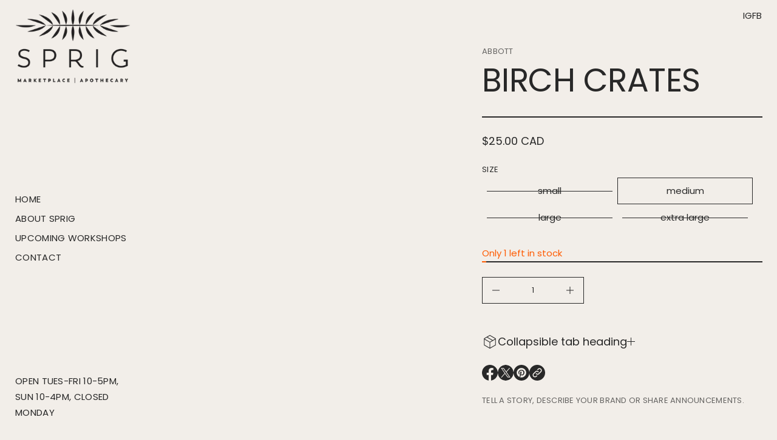

--- FILE ---
content_type: text/html; charset=utf-8
request_url: https://sprigapothecary.ca/products/birch-crates
body_size: 38043
content:
<!doctype html>
<html class="no-js" lang="en">
  <head>
    <meta charset="utf-8">
    <meta http-equiv="X-UA-Compatible" content="IE=edge">
    <meta name="viewport" content="width=device-width, initial-scale=1.0, minimum-scale=1.0">
    <meta name="theme-color" content="">
    <link rel="canonical" href="https://sprigapothecary.ca/products/birch-crates">
    <link rel="preconnect" href="https://cdn.shopify.com" crossorigin>
    <link rel="preconnect" href="https://fonts.gstatic.com" crossorigin><link rel="preconnect" href="https://fonts.shopifycdn.com" crossorigin><title>
      Birch Crates

        &ndash;
        Sprig Apothecary
      </title>

    

    
  
  <meta property="og:site_name" content="Sprig Apothecary">
  <meta property="og:url" content="https://sprigapothecary.ca/products/birch-crates">
  <meta property="og:title" content="Birch Crates">
  <meta property="og:type" content="product">
  <meta property="og:description" content="Boutique shop with natural skin care, cleaning products, plants, home decor and gifts in beautiful Mahone Bay, Nova Scotia."><meta property="og:price:amount" content="18.00">
    <meta property="og:price:currency" content="CAD"><meta name="twitter:card" content="summary_large_image">
  <meta name="twitter:title" content="Birch Crates">
  <meta name="twitter:description" content="Boutique shop with natural skin care, cleaning products, plants, home decor and gifts in beautiful Mahone Bay, Nova Scotia.">
<script src="//sprigapothecary.ca/cdn/shop/t/7/assets/masonry.pkgd.min.js?v=52946867241060388171710615408" defer="defer"></script>
    <script src="//sprigapothecary.ca/cdn/shop/t/7/assets/global.js?v=20730268785307400461710615408" defer="defer"></script>
    <script src="//sprigapothecary.ca/cdn/shop/t/7/assets/menu-drawer.js?v=27020274890853416751710615408" defer="defer"></script><script>window.performance && window.performance.mark && window.performance.mark('shopify.content_for_header.start');</script><meta id="shopify-digital-wallet" name="shopify-digital-wallet" content="/18705887/digital_wallets/dialog">
<meta name="shopify-checkout-api-token" content="d13ec400b8454448772ecbb06c60bfcc">
<meta id="in-context-paypal-metadata" data-shop-id="18705887" data-venmo-supported="false" data-environment="production" data-locale="en_US" data-paypal-v4="true" data-currency="CAD">
<link rel="alternate" type="application/json+oembed" href="https://sprigapothecary.ca/products/birch-crates.oembed">
<script async="async" src="/checkouts/internal/preloads.js?locale=en-CA"></script>
<script id="shopify-features" type="application/json">{"accessToken":"d13ec400b8454448772ecbb06c60bfcc","betas":["rich-media-storefront-analytics"],"domain":"sprigapothecary.ca","predictiveSearch":true,"shopId":18705887,"locale":"en"}</script>
<script>var Shopify = Shopify || {};
Shopify.shop = "sprig-apothecary.myshopify.com";
Shopify.locale = "en";
Shopify.currency = {"active":"CAD","rate":"1.0"};
Shopify.country = "CA";
Shopify.theme = {"name":"Avante","id":135101251739,"schema_name":"Avante","schema_version":"3.0.2","theme_store_id":1667,"role":"main"};
Shopify.theme.handle = "null";
Shopify.theme.style = {"id":null,"handle":null};
Shopify.cdnHost = "sprigapothecary.ca/cdn";
Shopify.routes = Shopify.routes || {};
Shopify.routes.root = "/";</script>
<script type="module">!function(o){(o.Shopify=o.Shopify||{}).modules=!0}(window);</script>
<script>!function(o){function n(){var o=[];function n(){o.push(Array.prototype.slice.apply(arguments))}return n.q=o,n}var t=o.Shopify=o.Shopify||{};t.loadFeatures=n(),t.autoloadFeatures=n()}(window);</script>
<script id="shop-js-analytics" type="application/json">{"pageType":"product"}</script>
<script defer="defer" async type="module" src="//sprigapothecary.ca/cdn/shopifycloud/shop-js/modules/v2/client.init-shop-cart-sync_IZsNAliE.en.esm.js"></script>
<script defer="defer" async type="module" src="//sprigapothecary.ca/cdn/shopifycloud/shop-js/modules/v2/chunk.common_0OUaOowp.esm.js"></script>
<script type="module">
  await import("//sprigapothecary.ca/cdn/shopifycloud/shop-js/modules/v2/client.init-shop-cart-sync_IZsNAliE.en.esm.js");
await import("//sprigapothecary.ca/cdn/shopifycloud/shop-js/modules/v2/chunk.common_0OUaOowp.esm.js");

  window.Shopify.SignInWithShop?.initShopCartSync?.({"fedCMEnabled":true,"windoidEnabled":true});

</script>
<script id="__st">var __st={"a":18705887,"offset":-18000,"reqid":"d925f778-23fb-4aec-ba14-42326cc39bd1-1768517711","pageurl":"sprigapothecary.ca\/products\/birch-crates","u":"b2b68bb97e77","p":"product","rtyp":"product","rid":1548792954903};</script>
<script>window.ShopifyPaypalV4VisibilityTracking = true;</script>
<script id="captcha-bootstrap">!function(){'use strict';const t='contact',e='account',n='new_comment',o=[[t,t],['blogs',n],['comments',n],[t,'customer']],c=[[e,'customer_login'],[e,'guest_login'],[e,'recover_customer_password'],[e,'create_customer']],r=t=>t.map((([t,e])=>`form[action*='/${t}']:not([data-nocaptcha='true']) input[name='form_type'][value='${e}']`)).join(','),a=t=>()=>t?[...document.querySelectorAll(t)].map((t=>t.form)):[];function s(){const t=[...o],e=r(t);return a(e)}const i='password',u='form_key',d=['recaptcha-v3-token','g-recaptcha-response','h-captcha-response',i],f=()=>{try{return window.sessionStorage}catch{return}},m='__shopify_v',_=t=>t.elements[u];function p(t,e,n=!1){try{const o=window.sessionStorage,c=JSON.parse(o.getItem(e)),{data:r}=function(t){const{data:e,action:n}=t;return t[m]||n?{data:e,action:n}:{data:t,action:n}}(c);for(const[e,n]of Object.entries(r))t.elements[e]&&(t.elements[e].value=n);n&&o.removeItem(e)}catch(o){console.error('form repopulation failed',{error:o})}}const l='form_type',E='cptcha';function T(t){t.dataset[E]=!0}const w=window,h=w.document,L='Shopify',v='ce_forms',y='captcha';let A=!1;((t,e)=>{const n=(g='f06e6c50-85a8-45c8-87d0-21a2b65856fe',I='https://cdn.shopify.com/shopifycloud/storefront-forms-hcaptcha/ce_storefront_forms_captcha_hcaptcha.v1.5.2.iife.js',D={infoText:'Protected by hCaptcha',privacyText:'Privacy',termsText:'Terms'},(t,e,n)=>{const o=w[L][v],c=o.bindForm;if(c)return c(t,g,e,D).then(n);var r;o.q.push([[t,g,e,D],n]),r=I,A||(h.body.append(Object.assign(h.createElement('script'),{id:'captcha-provider',async:!0,src:r})),A=!0)});var g,I,D;w[L]=w[L]||{},w[L][v]=w[L][v]||{},w[L][v].q=[],w[L][y]=w[L][y]||{},w[L][y].protect=function(t,e){n(t,void 0,e),T(t)},Object.freeze(w[L][y]),function(t,e,n,w,h,L){const[v,y,A,g]=function(t,e,n){const i=e?o:[],u=t?c:[],d=[...i,...u],f=r(d),m=r(i),_=r(d.filter((([t,e])=>n.includes(e))));return[a(f),a(m),a(_),s()]}(w,h,L),I=t=>{const e=t.target;return e instanceof HTMLFormElement?e:e&&e.form},D=t=>v().includes(t);t.addEventListener('submit',(t=>{const e=I(t);if(!e)return;const n=D(e)&&!e.dataset.hcaptchaBound&&!e.dataset.recaptchaBound,o=_(e),c=g().includes(e)&&(!o||!o.value);(n||c)&&t.preventDefault(),c&&!n&&(function(t){try{if(!f())return;!function(t){const e=f();if(!e)return;const n=_(t);if(!n)return;const o=n.value;o&&e.removeItem(o)}(t);const e=Array.from(Array(32),(()=>Math.random().toString(36)[2])).join('');!function(t,e){_(t)||t.append(Object.assign(document.createElement('input'),{type:'hidden',name:u})),t.elements[u].value=e}(t,e),function(t,e){const n=f();if(!n)return;const o=[...t.querySelectorAll(`input[type='${i}']`)].map((({name:t})=>t)),c=[...d,...o],r={};for(const[a,s]of new FormData(t).entries())c.includes(a)||(r[a]=s);n.setItem(e,JSON.stringify({[m]:1,action:t.action,data:r}))}(t,e)}catch(e){console.error('failed to persist form',e)}}(e),e.submit())}));const S=(t,e)=>{t&&!t.dataset[E]&&(n(t,e.some((e=>e===t))),T(t))};for(const o of['focusin','change'])t.addEventListener(o,(t=>{const e=I(t);D(e)&&S(e,y())}));const B=e.get('form_key'),M=e.get(l),P=B&&M;t.addEventListener('DOMContentLoaded',(()=>{const t=y();if(P)for(const e of t)e.elements[l].value===M&&p(e,B);[...new Set([...A(),...v().filter((t=>'true'===t.dataset.shopifyCaptcha))])].forEach((e=>S(e,t)))}))}(h,new URLSearchParams(w.location.search),n,t,e,['guest_login'])})(!0,!0)}();</script>
<script integrity="sha256-4kQ18oKyAcykRKYeNunJcIwy7WH5gtpwJnB7kiuLZ1E=" data-source-attribution="shopify.loadfeatures" defer="defer" src="//sprigapothecary.ca/cdn/shopifycloud/storefront/assets/storefront/load_feature-a0a9edcb.js" crossorigin="anonymous"></script>
<script data-source-attribution="shopify.dynamic_checkout.dynamic.init">var Shopify=Shopify||{};Shopify.PaymentButton=Shopify.PaymentButton||{isStorefrontPortableWallets:!0,init:function(){window.Shopify.PaymentButton.init=function(){};var t=document.createElement("script");t.src="https://sprigapothecary.ca/cdn/shopifycloud/portable-wallets/latest/portable-wallets.en.js",t.type="module",document.head.appendChild(t)}};
</script>
<script data-source-attribution="shopify.dynamic_checkout.buyer_consent">
  function portableWalletsHideBuyerConsent(e){var t=document.getElementById("shopify-buyer-consent"),n=document.getElementById("shopify-subscription-policy-button");t&&n&&(t.classList.add("hidden"),t.setAttribute("aria-hidden","true"),n.removeEventListener("click",e))}function portableWalletsShowBuyerConsent(e){var t=document.getElementById("shopify-buyer-consent"),n=document.getElementById("shopify-subscription-policy-button");t&&n&&(t.classList.remove("hidden"),t.removeAttribute("aria-hidden"),n.addEventListener("click",e))}window.Shopify?.PaymentButton&&(window.Shopify.PaymentButton.hideBuyerConsent=portableWalletsHideBuyerConsent,window.Shopify.PaymentButton.showBuyerConsent=portableWalletsShowBuyerConsent);
</script>
<script data-source-attribution="shopify.dynamic_checkout.cart.bootstrap">document.addEventListener("DOMContentLoaded",(function(){function t(){return document.querySelector("shopify-accelerated-checkout-cart, shopify-accelerated-checkout")}if(t())Shopify.PaymentButton.init();else{new MutationObserver((function(e,n){t()&&(Shopify.PaymentButton.init(),n.disconnect())})).observe(document.body,{childList:!0,subtree:!0})}}));
</script>
<link id="shopify-accelerated-checkout-styles" rel="stylesheet" media="screen" href="https://sprigapothecary.ca/cdn/shopifycloud/portable-wallets/latest/accelerated-checkout-backwards-compat.css" crossorigin="anonymous">
<style id="shopify-accelerated-checkout-cart">
        #shopify-buyer-consent {
  margin-top: 1em;
  display: inline-block;
  width: 100%;
}

#shopify-buyer-consent.hidden {
  display: none;
}

#shopify-subscription-policy-button {
  background: none;
  border: none;
  padding: 0;
  text-decoration: underline;
  font-size: inherit;
  cursor: pointer;
}

#shopify-subscription-policy-button::before {
  box-shadow: none;
}

      </style>
<script id="sections-script" data-sections="secondary-header,mobile-header" defer="defer" src="//sprigapothecary.ca/cdn/shop/t/7/compiled_assets/scripts.js?1022"></script>
<script>window.performance && window.performance.mark && window.performance.mark('shopify.content_for_header.end');</script>


    <style data-shopify>
      @font-face {
  font-family: Poppins;
  font-weight: 400;
  font-style: normal;
  font-display: swap;
  src: url("//sprigapothecary.ca/cdn/fonts/poppins/poppins_n4.0ba78fa5af9b0e1a374041b3ceaadf0a43b41362.woff2") format("woff2"),
       url("//sprigapothecary.ca/cdn/fonts/poppins/poppins_n4.214741a72ff2596839fc9760ee7a770386cf16ca.woff") format("woff");
}

      
      
      
      @font-face {
  font-family: Poppins;
  font-weight: 400;
  font-style: normal;
  font-display: swap;
  src: url("//sprigapothecary.ca/cdn/fonts/poppins/poppins_n4.0ba78fa5af9b0e1a374041b3ceaadf0a43b41362.woff2") format("woff2"),
       url("//sprigapothecary.ca/cdn/fonts/poppins/poppins_n4.214741a72ff2596839fc9760ee7a770386cf16ca.woff") format("woff");
}


      :root {
        --layout-background-color: 
        242,
        238,
        233;
        --layout-text-color: 
        40,
        40, 
        40;
        --base-button-color: 
        0,
        0,
        0;
        --accent-button-color: 
        40,
        40,
        40;
        --hover-button-color: 
        83,
        83,
        83;
        --sale-text-color: 
        255,
        255,
        255;
        --sale-background: 
        151,
        20,
        0;
        --sold-text-color: 
        88,
        88,
        88;
        --sold-background: 
        212,
        212,
        212;
        --popup-background-color: 
        255,
        255,
        255;
        --rating-color: 
        0,
        0,
        0;
        --error-color: 
        255,
        0,
        14;
        --success-color:
         8,
         139,
         111;

        --page-width: px;
        --line-width: 2px;
        --line-opacity: 1.0;
        --outline-thickness: 1px;
        --button-radius: 3px;
        --field-radius: 0px;
        
          --textarea-radius: 0px;
        
        --images-and-section-radius: 0px;
        --product-card-radius: 3px;
        --other-buttons-radius: 3px;
        --burger-button-shadow: 0.0;
        --close-button-shadow: 0.0;
        --animation-duration: 0.5s;
        --transition-timing-function: cubic-bezier(0.25, 0.1, 0.25, 1.0);
        --desktop-font-scale: 1.1;
        --mobile-font-scale: 1.0;

        --cart-focal-point: center center;
        --card-product-spacing: 0%;

        --image-swatch-focal-point: center center;
        --image-swatch-radius: 0px;

        --badge-text-1: 
        255,
        255,
        255;
        --badge-background-1: 
        0,
        0,
        0;
        --badge-text-2: 
        255,
        255,
        255;
        --badge-background-2: 
        0,
        103,
        81;
        --badge-text-3: 
        255,
        255,
        255;
        --badge-background-3: 
        131,
        0,
        148;
        --badge-text-4: 
        255,
        255,
        255;
        --badge-background-4: 
        0,
        118,
        172;
      }

      .scroll-color.global-text {
        --layout-text-color: 
        40,
        40, 
        40 !important;
        color: rgb(40,
        40, 
        40) !important;
        --layout-background-color: 
        242,
        238, 
        233 !important;
      }
     
    </style>
    <style data-shopify>
    :root {
        
          --base-font-family: Poppins, sans-serif;
          --base-font-style: normal;
          --base-font-weight: 400;
          --accent-font-family: Poppins, sans-serif;
          --accent-font-style: normal;
          --accent-font-weight: 400;
        

        --base-heading-xl-font: var(--base-font-style) var(--base-font-weight) 128px/128px var(--base-font-family);
        --base-heading-l-font: var(--base-font-style) var(--base-font-weight) 88px/106px var(--base-font-family);
        --base-heading-m-font: var(--base-font-style) var(--base-font-weight) 53px/70px var(--base-font-family);
        --base-heading-s-font: var(--base-font-style) var(--base-font-weight) 35px/51px var(--base-font-family);
        --base-heading-xs-font: var(--base-font-style) var(--base-font-weight) 26px/40px var(--base-font-family);
        --base-body-l-font: var(--base-font-style) var(--base-font-weight) 20px/31px var(--base-font-family);
        --base-body-m-font: var(--base-font-style) var(--base-font-weight) 18px/29px var(--base-font-family);
        --base-body-s-font: var(--base-font-style) var(--base-font-weight) 15px/26px var(--base-font-family);
        --base-label-font: var(--base-font-style) var(--base-font-weight) 13px/18px var(--base-font-family);

        --accent-heading-xl-font: var(--accent-font-style) var(--accent-font-weight) 128px/128px var(--accent-font-family);
        --accent-heading-l-font: var(--accent-font-style) var(--accent-font-weight) 88px/106px var(--accent-font-family);
        --accent-heading-m-font: var(--accent-font-style) var(--accent-font-weight) 53px/70px var(--accent-font-family);
        --accent-heading-s-font: var(--accent-font-style) var(--accent-font-weight) 35px/51px var(--accent-font-family);
        --accent-heading-xs-font: var(--accent-font-style) var(--accent-font-weight) 26px/40px var(--accent-font-family);
        --accent-body-l-font: var(--accent-font-style) var(--accent-font-weight) 20px/31px var(--accent-font-family);
        --accent-body-m-font: var(--accent-font-style) var(--accent-font-weight) 18px/29px var(--accent-font-family);
        --accent-body-s-font: var(--accent-font-style) var(--accent-font-weight) 15px/26px var(--accent-font-family);
        --accent-label-font: var(--accent-font-style) var(--accent-font-weight) 13px/18px var(--accent-font-family);
    }

    .rating-star {
        --font-size: 1.87;
    }

    .shopify-challenge__message {
        line-height: 40px;
        font-size: 26px;
    }

    .heading_xl {
        line-height: 128px !important;
        font-size: 128px !important;
        letter-spacing: -0.02em;
        text-transform: none !important;
    }
    .heading_xl_uppercase {
        line-height: 128px !important;
        font-size: 128px !important;
        letter-spacing: -0.02em !important;
        text-transform: uppercase !important;
    }
    .heading_l {
        line-height: 106px !important;
        font-size: 88px !important;
        letter-spacing: -0.02em !important;
        text-transform: none !important;
    }
    .heading_l_uppercase {
        line-height: 106px !important;
        font-size: 88px !important;
        letter-spacing: -0.02em !important;
        text-transform: uppercase !important;
    }
    .heading_m {
        line-height: 70px !important;
        font-size: 53px !important;
        letter-spacing: -0.01em !important;
        text-transform: none !important;
    }
    .heading_m_uppercase {
        line-height: 70px !important;
        font-size: 53px !important;
        letter-spacing: -0.01em !important;
        text-transform: uppercase !important;
    }
    .heading_s {
        line-height: 51px !important;
        font-size: 35px !important;
        text-transform: none !important;
        letter-spacing: normal !important;
    }
    .heading_s_uppercase {
        line-height: 51px !important;
        font-size: 35px !important;
        text-transform: uppercase !important;
        letter-spacing: normal !important;
    }
    .heading_xs {
        line-height: 40px !important;
        font-size: 26px !important;
        text-transform: none !important;
        letter-spacing: normal !important;
    }
    .heading_xs_uppercase {
        line-height: 40px !important;
        font-size: 26px !important;
        text-transform: uppercase !important;
        letter-spacing: normal !important;
    }
    .body_l {
        line-height: 31px !important;
        font-size: 20px !important;
        text-transform: none !important;
        letter-spacing: normal !important;
    }
    .body_l_uppercase {
        line-height: 31px !important;
        font-size: 20px !important;
        letter-spacing: 0.02em !important;
        text-transform: uppercase !important;
    }
    .body_m {
        line-height: 29px !important;
        font-size: 18px !important;
        text-transform: none !important;
        letter-spacing: normal !important;
    }
    .body_m_uppercase {
        line-height: 29px !important;
        font-size: 18px !important;
        letter-spacing: 0.02em !important;
        text-transform: uppercase !important;
    }
    .body_s {
        line-height: 26px !important;
        font-size: 15px !important;
        text-transform: none !important;
        letter-spacing: normal !important;
    }
    .body_s_uppercase {
        line-height: 26px !important;
        font-size: 15px !important;
        letter-spacing: 0.02em !important;
        text-transform: uppercase !important;
    }
    .label_font {
        line-height: 18px !important;
        font-size: 13px !important;
        text-transform: none !important;
        letter-spacing: normal !important;
    }
    .label_font_uppercase {
        line-height: 18px !important;
        font-size: 13px !important;
        letter-spacing: 0.02em !important;
        text-transform: uppercase !important;
    }

    @media screen and (max-width: 1440px) {
        .heading_xl, .heading_xl_uppercase {
          line-height: 106px !important;
          font-size: 88px !important;
        }
    }

    @media screen and (min-width: 1200px) {
        .page-width .heading_xl, .page-width .heading_xl_uppercase {
          line-height: 106px !important;
          font-size: 88px !important;
        }
    }

    @media screen and (max-width: 1024px) {
        .heading_xl, .heading_l,
        .heading_xl_uppercase, .heading_l_uppercase {
          line-height: 70px !important;
          font-size: 53px !important;
          letter-spacing: -0.01em !important;
        }
    }
    
    @media screen and (max-width: 920px) {
        .product .rating-star {
          --font-size: 1.7;
        }
        .shopify-challenge__message {
          line-height: 36px;
          font-size: 24px;
        }
        .heading_xl, .heading_l, .heading_m {
          line-height: 64px !important;
          font-size: 48px !important;
          letter-spacing: -0.01em !important;
          text-transform: none !important;
        }
        .heading_xl_uppercase, .heading_l_uppercase, .heading_m_uppercase {
          line-height: 64px !important;
          font-size: 48px !important;
          letter-spacing: -0.01em !important;
        }
        .heading_s, .heading_s_uppercase {
          line-height: 46px !important;
          font-size: 32px !important;
        }
        .heading_xs, .heading_xs_uppercase {
          line-height: 36px !important;
          font-size: 24px !important;
        }
        .body_l, .body_l_uppercase {
          line-height: 28px !important;
          font-size: 18px !important;
        }
        .body_m, .body_m_uppercase {
          line-height: 26px !important;
          font-size: 16px !important;
        }
        .body_s, .body_s_uppercase {
          line-height: 24px !important;
          font-size: 14px !important;
        }
        .label_font, .label_font_uppercase {
          line-height: 16px !important;
          font-size: 12px !important;
        }
        :root {
          --base-heading-xl-font: var(--base-font-style) var(--base-font-weight) 48px/64px var(--base-font-family);
          --base-heading-l-font: var(--base-font-style) var(--base-font-weight) 48px/64px var(--base-font-family);
          --base-heading-m-font: var(--base-font-style) var(--base-font-weight) 48px/64px var(--base-font-family);
          --base-heading-s-font: var(--base-font-style) var(--base-font-weight) 32px/46px var(--base-font-family);
          --base-heading-xs-font: var(--base-font-style) var(--base-font-weight) 24px/36px var(--base-font-family);
          --base-body-l-font: var(--base-font-style) var(--base-font-weight) 18px/28px var(--base-font-family);
          --base-body-m-font: var(--base-font-style) var(--base-font-weight) 16px/26px var(--base-font-family);
          --base-body-s-font: var(--base-font-style) var(--base-font-weight) 14px/24px var(--base-font-family);
          --base-label-font: var(--base-font-style) var(--base-font-weight) 12px/16px var(--base-font-family);

          --accent-heading-xl-font: var(--accent-font-style) var(--accent-font-weight) 48px/64px var(--accent-font-family);
          --accent-heading-l-font: var(--accent-font-style) var(--accent-font-weight) 48px/64px var(--accent-font-family);
          --accent-heading-m-font: var(--accent-font-style) var(--accent-font-weight) 48px/64px var(--accent-font-family);
          --accent-heading-s-font: var(--accent-font-style) var(--accent-font-weight) 32px/46px var(--accent-font-family);
          --accent-heading-xs-font: var(--accent-font-style) var(--accent-font-weight) 24px/36px var(--accent-font-family);
          --accent-body-l-font: var(--accent-font-style) var(--accent-font-weight) 18px/28px var(--accent-font-family);
          --accent-body-m-font: var(--accent-font-style) var(--accent-font-weight) 16px/26px var(--accent-font-family);
          --accent-body-s-font: var(--accent-font-style) var(--accent-font-weight) 14px/24px var(--accent-font-family);
          --accent-label-font: var(--accent-font-style) var(--accent-font-weight) 12px/16px var(--accent-font-family);
        }
    }
    
    @media screen and (max-width: 768px) {
        .heading_xl, .heading_l, .heading_m,
        .heading_xl_uppercase, .heading_l_uppercase, .heading_m_uppercase {
          line-height: 46px !important;
          font-size: 32px !important;
          letter-spacing: normal !important;
        }
    }

    
      /* Sidebars: Main XS and white space Spacious */
        /* Laptop */
        @media screen and (max-width: 1720px) and (min-width: 921px) {
            .main_xs--spacious .heading_xl,
            .main_xs--spacious .heading_xl_uppercase {
              line-height: 106px !important;
              font-size: 88px !important;
            }
        }
          /* Max page width 1200px or 1400px */
        @media screen and (min-width: 1480px) {
            .main_xs--spacious .page-width .heading_xl,
            .main_xs--spacious .page-width .heading_xl_uppercase {
              line-height: 106px !important;
              font-size: 88px !important;
            }
        }
          /* Tablet */
        @media screen and (max-width: 1304px) and (min-width: 921px) {
            .main_xs--spacious .heading_xl, 
            .main_xs--spacious .heading_l,
            .main_xs--spacious .heading_xl_uppercase,
            .main_xs--spacious .heading_l_uppercase {
                line-height: 70px !important;
                font-size: 53px !important;
                letter-spacing: -0.01em !important;
            }
        }
        /* Mobile */
        @media screen and (max-width: 1048px) and (min-width: 921px) {
          .main_xs--spacious .heading_xl,
          .main_xs--spacious .heading_l,
          .main_xs--spacious .heading_m,
          .main_xs--spacious .heading_xl_uppercase,
          .main_xs--spacious .heading_l_uppercase,
          .main_xs--spacious .heading_m_uppercase {
            line-height: 51px !important;
            font-size: 35px !important;
            letter-spacing: normal !important;
          }
        }

      /* Sidebars: Main XS and white space Compact */
          /* Laptop */
          @media screen and (max-width: 1646px) and (min-width: 921px) {
            .main_xs--compact .heading_xl,
            .main_xs--compact .heading_xl_uppercase {
              line-height: 106px !important;
              font-size: 88px !important;
            }
          }
          /* Max page width 1200px or 1400px */
          @media screen and (min-width: 1400px) {
            .main_xs--compact .page-width .heading_xl,
            .main_xs--compact .page-width .heading_xl_uppercase {
              line-height: 106px !important;
              font-size: 88px !important;
            }
          }
          /* Tablet */
          @media screen and (max-width: 1224px) and (min-width: 921px) {
              .main_xs--compact .heading_xl, 
              .main_xs--compact .heading_l,
              .main_xs--compact .heading_xl_uppercase,
              .main_xs--compact .heading_l_uppercase {
                line-height: 70px !important;
                font-size: 53px !important;
                letter-spacing: -0.01em !important;
              }
          }
          /* Mobile */
          @media screen and (max-width: 968px) and (min-width: 921px) {
            .main_xs--compact .heading_xl,
            .main_xs--compact .heading_l,
            .main_xs--compact .heading_m,
            .main_xs--compact .heading_xl_uppercase,
            .main_xs--compact .heading_l_uppercase,
            .main_xs--compact .heading_m_uppercase {
              line-height: 51px !important;
              font-size: 35px !important;
              letter-spacing: normal !important;
            }
          }

      /* Sidebars: Main XS with secondary and white space Spacious */
          /* Laptop */
          @media screen and (max-width: 1816px) and (min-width: 921px) {
            .main_xs_with_secondary--spacious .heading_xl,
            .main_xs_with_secondary--spacious .heading_xl_uppercase {
              line-height: 106px !important;
              font-size: 88px !important;
            }
          }
          /* Max page width 1200px or 1400px */
          @media screen and (min-width: 1576px) {
            .main_xs_with_secondary--spacious .page-width .heading_xl,
            .main_xs_with_secondary--spacious .page-width .heading_xl_uppercase {
              line-height: 106px !important;
              font-size: 88px !important;
            }
          }
          /* Tablet */
          @media screen and (max-width: 1400px) and (min-width: 921px) {
              .main_xs_with_secondary--spacious .heading_xl, 
              .main_xs_with_secondary--spacious .heading_l,
              .main_xs_with_secondary--spacious .heading_xl_uppercase,
              .main_xs_with_secondary--spacious .heading_l_uppercase {
                line-height: 70px !important;
                font-size: 53px !important;
                letter-spacing: -0.01em !important;
              }
          }
          /* Mobile */
          @media screen and (max-width: 1144px) and (min-width: 921px) {
            .main_xs_with_secondary--spacious .heading_xl,
            .main_xs_with_secondary--spacious .heading_l,
            .main_xs_with_secondary--spacious .heading_m,
            .main_xs_with_secondary--spacious .heading_xl_uppercase,
            .main_xs_with_secondary--spacious .heading_l_uppercase,
            .main_xs_with_secondary--spacious .heading_m_uppercase {
              line-height: 51px !important;
              font-size: 35px !important;
              letter-spacing: normal !important;
            }
          }

      /* Sidebars: Main XS with secondary and white space Compact */
          /* Laptop */
          @media screen and (max-width: 1755px) and (min-width: 921px) {
            .main_xs_with_secondary--compact .heading_xl,
            .main_xs_with_secondary--compact .heading_xl_uppercase {
              line-height: 106px !important;
              font-size: 88px !important;
            }
          }
          /* Max page width 1200px or 1400px */
          @media screen and (min-width: 1496px) {
            .main_xs_with_secondary--compact .page-width .heading_xl,
            .main_xs_with_secondary--compact .page-width .heading_xl_uppercase {
              line-height: 106px !important;
              font-size: 88px !important;
            }
          }
          /* Tablet */
          @media screen and (max-width: 1320px) and (min-width: 921px) {
              .main_xs_with_secondary--compact .heading_xl, 
              .main_xs_with_secondary--compact .heading_l,
              .main_xs_with_secondary--compact .heading_xl_uppercase,
              .main_xs_with_secondary--compact .heading_l_uppercase {
                line-height: 70px !important;
                font-size: 53px !important;
                letter-spacing: -0.01em !important;
              }
          }
          /* Mobile */
          @media screen and (max-width: 1064px) and (min-width: 921px) {
            .main_xs_with_secondary--compact .heading_xl,
            .main_xs_with_secondary--compact .heading_l,
            .main_xs_with_secondary--compact .heading_m,
            .main_xs_with_secondary--compact .heading_xl_uppercase,
            .main_xs_with_secondary--compact .heading_l_uppercase,
            .main_xs_with_secondary--compact .heading_m_uppercase {
              line-height: 51px !important;
              font-size: 35px !important;
              letter-spacing: normal !important;
            }
          }

      /* Sidebars: Main S and white space Spacious */
          /* Laptop */
          @media screen and (max-width: 1772px) and (min-width: 921px) {
              .main_s--spacious .heading_xl,
              .main_s--spacious .heading_xl_uppercase {
                line-height: 106px !important;
                font-size: 88px !important;
              }
          }
          /* Max page width 1200px or 1400px */
          @media screen and (min-width: 1480px) {
              .main_s--spacious .page-width .heading_xl,
              .main_s--spacious .page-width .heading_xl_uppercase {
                line-height: 106px !important;
                font-size: 88px !important;
              }
          }
          /* Tablet */
          @media screen and (max-width: 1304px) and (min-width: 921px) {
              .main_s--spacious .heading_xl, 
              .main_s--spacious .heading_l,
              .main_s--spacious .heading_xl_uppercase,
              .main_s--spacious .heading_l_uppercase {
                  line-height: 70px !important;
                  font-size: 53px !important;
                  letter-spacing: -0.01em !important;
              }
          }
          /* Mobile */
          @media screen and (max-width: 1048px) and (min-width: 921px) {
            .main_s--spacious .heading_xl,
            .main_s--spacious .heading_l,
            .main_s--spacious .heading_m,
            .main_s--spacious .heading_xl_uppercase,
            .main_s--spacious .heading_l_uppercase,
            .main_s--spacious .heading_m_uppercase {
              line-height: 51px !important;
              font-size: 35px !important;
              letter-spacing: normal !important;
            }
          }

      /* Sidebars: Main S and white space Compact */
          /* Laptop */
          @media screen and (max-width: 1772px) and (min-width: 921px) {
              .main_s--compact .heading_xl,
              .main_s--compact .heading_xl_uppercase {
                line-height: 106px !important;
                font-size: 88px !important;
              }
          }
          /* Max page width 1200px or 1400px */
          @media screen and (min-width: 1477px) {
              .main_s--compact .page-width .heading_xl,
              .main_s--compact .page-width .heading_xl_uppercase {
                line-height: 106px !important;
                font-size: 88px !important;
              }
          }
          /* Tablet */
          @media screen and (max-width: 1260px) and (min-width: 921px) {
            .main_s--compact .heading_xl, 
            .main_s--compact .heading_l,
            .main_s--compact .heading_xl_uppercase,
            .main_s--compact .heading_l_uppercase {
              line-height: 70px !important;
              font-size: 53px !important;
              letter-spacing: -0.01em !important;
            }
          }
          /* Mobile */
          @media screen and (max-width: 968px) and (min-width: 921px) {
            .main_s--compact .heading_xl,
            .main_s--compact .heading_l,
            .main_s--compact .heading_m,
            .main_s--compact .heading_xl_uppercase,
            .main_s--compact .heading_l_uppercase,
            .main_s--compact .heading_m_uppercase {
              line-height: 51px !important;
              font-size: 35px !important;
              letter-spacing: normal !important;
            }
          }

      /* Sidebars: Main S with secondary */
          /* Laptop */
          @media screen and (max-width: 1890px) and (min-width: 921px) {
              .main_s_with_secondary .heading_xl,
              .main_s_with_secondary .heading_xl_uppercase {
                line-height: 106px !important;
                font-size: 88px !important;
              }
          }
          /* Max page width 1200px or 1400px */
          @media screen and (min-width: 1595px) {
              .main_s_with_secondary .page-width .heading_xl,
              .main_s_with_secondary .page-width .heading_xl_uppercase {
                line-height: 106px !important;
                font-size: 88px !important;
              }
          }
          /* Tablet white space Spacious */
          @media screen and (max-width: 1400px) and (min-width: 921px) {
              .main_s_with_secondary--spacious .heading_xl, 
              .main_s_with_secondary--spacious .heading_l,
              .main_s_with_secondary--spacious .heading_xl_uppercase,
              .main_s_with_secondary--spacious .heading_l_uppercase {
                line-height: 70px !important;
                font-size: 53px !important;
                letter-spacing: -0.01em !important;
              }
          }
          /* Tablet white space Compact */
          @media screen and (max-width: 1378px) and (min-width: 921px) {
            .main_s_with_secondary--compact .heading_xl, 
            .main_s_with_secondary--compact .heading_l,
            .main_s_with_secondary--compact .heading_xl_uppercase,
            .main_s_with_secondary--compact .heading_l_uppercase {
              line-height: 70px !important;
              font-size: 53px !important;
              letter-spacing: -0.01em !important;
            }
          }
          /* Mobile white space Spacious */
          @media screen and (max-width: 1144px) and (min-width: 921px) {
            .main_s_with_secondary--spacious .heading_xl,
            .main_s_with_secondary--spacious .heading_l,
            .main_s_with_secondary--spacious .heading_m,
            .main_s_with_secondary--spacious .heading_xl_uppercase,
            .main_s_with_secondary--spacious .heading_l_uppercase,
            .main_s_with_secondary--spacious .heading_m_uppercase {
              line-height: 51px !important;
              font-size: 35px !important;
              letter-spacing: normal !important;
            }
          }
          /* Mobile white space Compact */
          @media screen and (max-width: 1064px) and (min-width: 921px) {
            .main_s_with_secondary--compact .heading_xl,
            .main_s_with_secondary--compact .heading_l,
            .main_s_with_secondary--compact .heading_m,
            .main_s_with_secondary--compact .heading_xl_uppercase,
            .main_s_with_secondary--compact .heading_l_uppercase,
            .main_s_with_secondary--compact .heading_m_uppercase {
              line-height: 51px !important;
              font-size: 35px !important;
              letter-spacing: normal !important;
            }
          }

      /* Sidebars: Main M */
          /* Laptop */
          @media screen and (max-width: 1920px) and (min-width: 921px) {
              .main_m .heading_xl,
              .main_m .heading_xl_uppercase {
                line-height: 106px !important;
                font-size: 88px !important;
              }
          }
          /* Max page width 1200px or 1400px */
          @media screen and (min-width: 1600px) {
              .main_m .page-width .heading_xl,
              .main_m .page-width .heading_xl_uppercase {
                line-height: 106px !important;
                font-size: 88px !important;
              }
          }
          /* Tablet */
          @media screen and (max-width: 1365px) and (min-width: 921px) {
              .main_m .heading_xl, 
              .main_m .heading_l,
              .main_m .heading_xl_uppercase,
              .main_m .heading_l_uppercase {
                line-height: 70px !important;
                font-size: 53px !important;
                letter-spacing: -0.01em !important;
              }
          }
          /* Mobile white space Spacious */
          @media screen and (max-width: 1048px) and (min-width: 921px) {
            .main_m--spacious .heading_xl,
            .main_m--spacious .heading_l,
            .main_m--spacious .heading_m,
            .main_m--spacious .heading_xl_uppercase,
            .main_m--spacious .heading_l_uppercase,
            .main_m--spacious .heading_m_uppercase {
              line-height: 51px !important;
              font-size: 35px !important;
              letter-spacing: normal !important;
            }
          }
          /* Mobile white space Compact */
          @media screen and (max-width: 1024px) and (min-width: 921px) {
            .main_m--compact .heading_xl,
            .main_m--compact .heading_l,
            .main_m--compact .heading_m,
            .main_m--compact .heading_xl_uppercase,
            .main_m--compact .heading_l_uppercase,
            .main_m--compact .heading_m_uppercase {
              line-height: 51px !important;
              font-size: 35px !important;
              letter-spacing: normal !important;
            }
          }

      /* Sidebars: Main M with secondary */
          /* Laptop */
          @media screen and (max-width: 2048px) and (min-width: 921px) {
              .main_m_with_secondary .heading_xl,
              .main_m_with_secondary .heading_xl_uppercase {
                line-height: 106px !important;
                font-size: 88px !important;
                letter-spacing: -0.02em !important;
              }
          }
          /* Max page width 1200px or 1400px */
          @media screen and (min-width: 1728px) {
              .main_m_with_secondary .page-width .heading_xl,
              .main_m_with_secondary .page-width .heading_xl_uppercase {
                line-height: 106px !important;
                font-size: 88px !important;
              }
          }
          /* Tablet */
          @media screen and (max-width: 1493px) and (min-width: 921px) {
              .main_m_with_secondary .heading_xl, 
              .main_m_with_secondary .heading_l,
              .main_m_with_secondary .heading_xl_uppercase,
              .main_m_with_secondary .heading_l_uppercase {
                line-height: 70px !important;
                font-size: 53px !important;
                letter-spacing: -0.01em !important;
              }
          }
          /* Mobile */
          @media screen and (max-width: 1152px) and (min-width: 921px) {
            .main_m_with_secondary .heading_xl,
            .main_m_with_secondary .heading_l,
            .main_m_with_secondary .heading_m,
            .main_m_with_secondary .heading_xl_uppercase,
            .main_m_with_secondary .heading_l_uppercase,
            .main_m_with_secondary .heading_m_uppercase {
              line-height: 51px !important;
              font-size: 35px !important;
              letter-spacing: normal !important;
            }
          }

      /* Sidebars: Main L */
          /* Laptop */
          @media screen and (max-width: 2880px) and (min-width: 921px) {
              .main_l .heading_xl,
              .main_l .heading_xl_uppercase {
                line-height: 106px !important;
                font-size: 88px !important;
              }
          }
          /* Max page width 1200px or 1400px */
          @media screen and (min-width: 2400px) {
              .main_l .page-width .heading_xl,
              .main_l .page-width .heading_xl_uppercase {
                line-height: 106px !important;
                font-size: 88px !important;
              }
          }
          /* Tablet */
          @media screen and (max-width: 2048px) and (min-width: 921px) {
              .main_l .heading_xl, 
              .main_l .heading_l,
              .main_l .heading_xl_uppercase,
              .main_l .heading_l_uppercase {
                line-height: 70px !important;
                font-size: 53px !important;
                letter-spacing: -0.01em !important;
              }
          }
          /* Mobile */
          @media screen and (max-width: 1536px) and (min-width: 921px) {
            .main_l .heading_xl,
            .main_l .heading_l,
            .main_l .heading_m,
            .main_l .heading_xl_uppercase,
            .main_l .heading_l_uppercase,
            .main_l .heading_m_uppercase {
              line-height: 51px !important;
              font-size: 35px !important;
              letter-spacing: normal !important;
            }
          }
    
</style>
    <link href="//sprigapothecary.ca/cdn/shop/t/7/assets/base.css?v=28487234737363313681710615407" rel="stylesheet" type="text/css" media="all" />
    <link href="//sprigapothecary.ca/cdn/shop/t/7/assets/section-announcement-bar.css?v=183474155767577929471710615409" rel="stylesheet" type="text/css" media="all" />
      

    




    <script>
      document.documentElement.className = document.documentElement.className.replace('no-js', 'js');
      if (Shopify.designMode) {
        document.documentElement.classList.add('shopify-design-mode');
      }
    </script>
  <link href="https://monorail-edge.shopifysvc.com" rel="dns-prefetch">
<script>(function(){if ("sendBeacon" in navigator && "performance" in window) {try {var session_token_from_headers = performance.getEntriesByType('navigation')[0].serverTiming.find(x => x.name == '_s').description;} catch {var session_token_from_headers = undefined;}var session_cookie_matches = document.cookie.match(/_shopify_s=([^;]*)/);var session_token_from_cookie = session_cookie_matches && session_cookie_matches.length === 2 ? session_cookie_matches[1] : "";var session_token = session_token_from_headers || session_token_from_cookie || "";function handle_abandonment_event(e) {var entries = performance.getEntries().filter(function(entry) {return /monorail-edge.shopifysvc.com/.test(entry.name);});if (!window.abandonment_tracked && entries.length === 0) {window.abandonment_tracked = true;var currentMs = Date.now();var navigation_start = performance.timing.navigationStart;var payload = {shop_id: 18705887,url: window.location.href,navigation_start,duration: currentMs - navigation_start,session_token,page_type: "product"};window.navigator.sendBeacon("https://monorail-edge.shopifysvc.com/v1/produce", JSON.stringify({schema_id: "online_store_buyer_site_abandonment/1.1",payload: payload,metadata: {event_created_at_ms: currentMs,event_sent_at_ms: currentMs}}));}}window.addEventListener('pagehide', handle_abandonment_event);}}());</script>
<script id="web-pixels-manager-setup">(function e(e,d,r,n,o){if(void 0===o&&(o={}),!Boolean(null===(a=null===(i=window.Shopify)||void 0===i?void 0:i.analytics)||void 0===a?void 0:a.replayQueue)){var i,a;window.Shopify=window.Shopify||{};var t=window.Shopify;t.analytics=t.analytics||{};var s=t.analytics;s.replayQueue=[],s.publish=function(e,d,r){return s.replayQueue.push([e,d,r]),!0};try{self.performance.mark("wpm:start")}catch(e){}var l=function(){var e={modern:/Edge?\/(1{2}[4-9]|1[2-9]\d|[2-9]\d{2}|\d{4,})\.\d+(\.\d+|)|Firefox\/(1{2}[4-9]|1[2-9]\d|[2-9]\d{2}|\d{4,})\.\d+(\.\d+|)|Chrom(ium|e)\/(9{2}|\d{3,})\.\d+(\.\d+|)|(Maci|X1{2}).+ Version\/(15\.\d+|(1[6-9]|[2-9]\d|\d{3,})\.\d+)([,.]\d+|)( \(\w+\)|)( Mobile\/\w+|) Safari\/|Chrome.+OPR\/(9{2}|\d{3,})\.\d+\.\d+|(CPU[ +]OS|iPhone[ +]OS|CPU[ +]iPhone|CPU IPhone OS|CPU iPad OS)[ +]+(15[._]\d+|(1[6-9]|[2-9]\d|\d{3,})[._]\d+)([._]\d+|)|Android:?[ /-](13[3-9]|1[4-9]\d|[2-9]\d{2}|\d{4,})(\.\d+|)(\.\d+|)|Android.+Firefox\/(13[5-9]|1[4-9]\d|[2-9]\d{2}|\d{4,})\.\d+(\.\d+|)|Android.+Chrom(ium|e)\/(13[3-9]|1[4-9]\d|[2-9]\d{2}|\d{4,})\.\d+(\.\d+|)|SamsungBrowser\/([2-9]\d|\d{3,})\.\d+/,legacy:/Edge?\/(1[6-9]|[2-9]\d|\d{3,})\.\d+(\.\d+|)|Firefox\/(5[4-9]|[6-9]\d|\d{3,})\.\d+(\.\d+|)|Chrom(ium|e)\/(5[1-9]|[6-9]\d|\d{3,})\.\d+(\.\d+|)([\d.]+$|.*Safari\/(?![\d.]+ Edge\/[\d.]+$))|(Maci|X1{2}).+ Version\/(10\.\d+|(1[1-9]|[2-9]\d|\d{3,})\.\d+)([,.]\d+|)( \(\w+\)|)( Mobile\/\w+|) Safari\/|Chrome.+OPR\/(3[89]|[4-9]\d|\d{3,})\.\d+\.\d+|(CPU[ +]OS|iPhone[ +]OS|CPU[ +]iPhone|CPU IPhone OS|CPU iPad OS)[ +]+(10[._]\d+|(1[1-9]|[2-9]\d|\d{3,})[._]\d+)([._]\d+|)|Android:?[ /-](13[3-9]|1[4-9]\d|[2-9]\d{2}|\d{4,})(\.\d+|)(\.\d+|)|Mobile Safari.+OPR\/([89]\d|\d{3,})\.\d+\.\d+|Android.+Firefox\/(13[5-9]|1[4-9]\d|[2-9]\d{2}|\d{4,})\.\d+(\.\d+|)|Android.+Chrom(ium|e)\/(13[3-9]|1[4-9]\d|[2-9]\d{2}|\d{4,})\.\d+(\.\d+|)|Android.+(UC? ?Browser|UCWEB|U3)[ /]?(15\.([5-9]|\d{2,})|(1[6-9]|[2-9]\d|\d{3,})\.\d+)\.\d+|SamsungBrowser\/(5\.\d+|([6-9]|\d{2,})\.\d+)|Android.+MQ{2}Browser\/(14(\.(9|\d{2,})|)|(1[5-9]|[2-9]\d|\d{3,})(\.\d+|))(\.\d+|)|K[Aa][Ii]OS\/(3\.\d+|([4-9]|\d{2,})\.\d+)(\.\d+|)/},d=e.modern,r=e.legacy,n=navigator.userAgent;return n.match(d)?"modern":n.match(r)?"legacy":"unknown"}(),u="modern"===l?"modern":"legacy",c=(null!=n?n:{modern:"",legacy:""})[u],f=function(e){return[e.baseUrl,"/wpm","/b",e.hashVersion,"modern"===e.buildTarget?"m":"l",".js"].join("")}({baseUrl:d,hashVersion:r,buildTarget:u}),m=function(e){var d=e.version,r=e.bundleTarget,n=e.surface,o=e.pageUrl,i=e.monorailEndpoint;return{emit:function(e){var a=e.status,t=e.errorMsg,s=(new Date).getTime(),l=JSON.stringify({metadata:{event_sent_at_ms:s},events:[{schema_id:"web_pixels_manager_load/3.1",payload:{version:d,bundle_target:r,page_url:o,status:a,surface:n,error_msg:t},metadata:{event_created_at_ms:s}}]});if(!i)return console&&console.warn&&console.warn("[Web Pixels Manager] No Monorail endpoint provided, skipping logging."),!1;try{return self.navigator.sendBeacon.bind(self.navigator)(i,l)}catch(e){}var u=new XMLHttpRequest;try{return u.open("POST",i,!0),u.setRequestHeader("Content-Type","text/plain"),u.send(l),!0}catch(e){return console&&console.warn&&console.warn("[Web Pixels Manager] Got an unhandled error while logging to Monorail."),!1}}}}({version:r,bundleTarget:l,surface:e.surface,pageUrl:self.location.href,monorailEndpoint:e.monorailEndpoint});try{o.browserTarget=l,function(e){var d=e.src,r=e.async,n=void 0===r||r,o=e.onload,i=e.onerror,a=e.sri,t=e.scriptDataAttributes,s=void 0===t?{}:t,l=document.createElement("script"),u=document.querySelector("head"),c=document.querySelector("body");if(l.async=n,l.src=d,a&&(l.integrity=a,l.crossOrigin="anonymous"),s)for(var f in s)if(Object.prototype.hasOwnProperty.call(s,f))try{l.dataset[f]=s[f]}catch(e){}if(o&&l.addEventListener("load",o),i&&l.addEventListener("error",i),u)u.appendChild(l);else{if(!c)throw new Error("Did not find a head or body element to append the script");c.appendChild(l)}}({src:f,async:!0,onload:function(){if(!function(){var e,d;return Boolean(null===(d=null===(e=window.Shopify)||void 0===e?void 0:e.analytics)||void 0===d?void 0:d.initialized)}()){var d=window.webPixelsManager.init(e)||void 0;if(d){var r=window.Shopify.analytics;r.replayQueue.forEach((function(e){var r=e[0],n=e[1],o=e[2];d.publishCustomEvent(r,n,o)})),r.replayQueue=[],r.publish=d.publishCustomEvent,r.visitor=d.visitor,r.initialized=!0}}},onerror:function(){return m.emit({status:"failed",errorMsg:"".concat(f," has failed to load")})},sri:function(e){var d=/^sha384-[A-Za-z0-9+/=]+$/;return"string"==typeof e&&d.test(e)}(c)?c:"",scriptDataAttributes:o}),m.emit({status:"loading"})}catch(e){m.emit({status:"failed",errorMsg:(null==e?void 0:e.message)||"Unknown error"})}}})({shopId: 18705887,storefrontBaseUrl: "https://sprigapothecary.ca",extensionsBaseUrl: "https://extensions.shopifycdn.com/cdn/shopifycloud/web-pixels-manager",monorailEndpoint: "https://monorail-edge.shopifysvc.com/unstable/produce_batch",surface: "storefront-renderer",enabledBetaFlags: ["2dca8a86"],webPixelsConfigList: [{"id":"shopify-app-pixel","configuration":"{}","eventPayloadVersion":"v1","runtimeContext":"STRICT","scriptVersion":"0450","apiClientId":"shopify-pixel","type":"APP","privacyPurposes":["ANALYTICS","MARKETING"]},{"id":"shopify-custom-pixel","eventPayloadVersion":"v1","runtimeContext":"LAX","scriptVersion":"0450","apiClientId":"shopify-pixel","type":"CUSTOM","privacyPurposes":["ANALYTICS","MARKETING"]}],isMerchantRequest: false,initData: {"shop":{"name":"Sprig Apothecary","paymentSettings":{"currencyCode":"CAD"},"myshopifyDomain":"sprig-apothecary.myshopify.com","countryCode":"CA","storefrontUrl":"https:\/\/sprigapothecary.ca"},"customer":null,"cart":null,"checkout":null,"productVariants":[{"price":{"amount":18.0,"currencyCode":"CAD"},"product":{"title":"Birch Crates","vendor":"Abbott","id":"1548792954903","untranslatedTitle":"Birch Crates","url":"\/products\/birch-crates","type":"Decor"},"id":"13181134438423","image":null,"sku":"","title":"small","untranslatedTitle":"small"},{"price":{"amount":25.0,"currencyCode":"CAD"},"product":{"title":"Birch Crates","vendor":"Abbott","id":"1548792954903","untranslatedTitle":"Birch Crates","url":"\/products\/birch-crates","type":"Decor"},"id":"13181134471191","image":null,"sku":"","title":"medium","untranslatedTitle":"medium"},{"price":{"amount":30.0,"currencyCode":"CAD"},"product":{"title":"Birch Crates","vendor":"Abbott","id":"1548792954903","untranslatedTitle":"Birch Crates","url":"\/products\/birch-crates","type":"Decor"},"id":"13181134503959","image":null,"sku":"","title":"large","untranslatedTitle":"large"},{"price":{"amount":35.0,"currencyCode":"CAD"},"product":{"title":"Birch Crates","vendor":"Abbott","id":"1548792954903","untranslatedTitle":"Birch Crates","url":"\/products\/birch-crates","type":"Decor"},"id":"13181134536727","image":null,"sku":"","title":"extra large","untranslatedTitle":"extra large"}],"purchasingCompany":null},},"https://sprigapothecary.ca/cdn","fcfee988w5aeb613cpc8e4bc33m6693e112",{"modern":"","legacy":""},{"shopId":"18705887","storefrontBaseUrl":"https:\/\/sprigapothecary.ca","extensionBaseUrl":"https:\/\/extensions.shopifycdn.com\/cdn\/shopifycloud\/web-pixels-manager","surface":"storefront-renderer","enabledBetaFlags":"[\"2dca8a86\"]","isMerchantRequest":"false","hashVersion":"fcfee988w5aeb613cpc8e4bc33m6693e112","publish":"custom","events":"[[\"page_viewed\",{}],[\"product_viewed\",{\"productVariant\":{\"price\":{\"amount\":25.0,\"currencyCode\":\"CAD\"},\"product\":{\"title\":\"Birch Crates\",\"vendor\":\"Abbott\",\"id\":\"1548792954903\",\"untranslatedTitle\":\"Birch Crates\",\"url\":\"\/products\/birch-crates\",\"type\":\"Decor\"},\"id\":\"13181134471191\",\"image\":null,\"sku\":\"\",\"title\":\"medium\",\"untranslatedTitle\":\"medium\"}}]]"});</script><script>
  window.ShopifyAnalytics = window.ShopifyAnalytics || {};
  window.ShopifyAnalytics.meta = window.ShopifyAnalytics.meta || {};
  window.ShopifyAnalytics.meta.currency = 'CAD';
  var meta = {"product":{"id":1548792954903,"gid":"gid:\/\/shopify\/Product\/1548792954903","vendor":"Abbott","type":"Decor","handle":"birch-crates","variants":[{"id":13181134438423,"price":1800,"name":"Birch Crates - small","public_title":"small","sku":""},{"id":13181134471191,"price":2500,"name":"Birch Crates - medium","public_title":"medium","sku":""},{"id":13181134503959,"price":3000,"name":"Birch Crates - large","public_title":"large","sku":""},{"id":13181134536727,"price":3500,"name":"Birch Crates - extra large","public_title":"extra large","sku":""}],"remote":false},"page":{"pageType":"product","resourceType":"product","resourceId":1548792954903,"requestId":"d925f778-23fb-4aec-ba14-42326cc39bd1-1768517711"}};
  for (var attr in meta) {
    window.ShopifyAnalytics.meta[attr] = meta[attr];
  }
</script>
<script class="analytics">
  (function () {
    var customDocumentWrite = function(content) {
      var jquery = null;

      if (window.jQuery) {
        jquery = window.jQuery;
      } else if (window.Checkout && window.Checkout.$) {
        jquery = window.Checkout.$;
      }

      if (jquery) {
        jquery('body').append(content);
      }
    };

    var hasLoggedConversion = function(token) {
      if (token) {
        return document.cookie.indexOf('loggedConversion=' + token) !== -1;
      }
      return false;
    }

    var setCookieIfConversion = function(token) {
      if (token) {
        var twoMonthsFromNow = new Date(Date.now());
        twoMonthsFromNow.setMonth(twoMonthsFromNow.getMonth() + 2);

        document.cookie = 'loggedConversion=' + token + '; expires=' + twoMonthsFromNow;
      }
    }

    var trekkie = window.ShopifyAnalytics.lib = window.trekkie = window.trekkie || [];
    if (trekkie.integrations) {
      return;
    }
    trekkie.methods = [
      'identify',
      'page',
      'ready',
      'track',
      'trackForm',
      'trackLink'
    ];
    trekkie.factory = function(method) {
      return function() {
        var args = Array.prototype.slice.call(arguments);
        args.unshift(method);
        trekkie.push(args);
        return trekkie;
      };
    };
    for (var i = 0; i < trekkie.methods.length; i++) {
      var key = trekkie.methods[i];
      trekkie[key] = trekkie.factory(key);
    }
    trekkie.load = function(config) {
      trekkie.config = config || {};
      trekkie.config.initialDocumentCookie = document.cookie;
      var first = document.getElementsByTagName('script')[0];
      var script = document.createElement('script');
      script.type = 'text/javascript';
      script.onerror = function(e) {
        var scriptFallback = document.createElement('script');
        scriptFallback.type = 'text/javascript';
        scriptFallback.onerror = function(error) {
                var Monorail = {
      produce: function produce(monorailDomain, schemaId, payload) {
        var currentMs = new Date().getTime();
        var event = {
          schema_id: schemaId,
          payload: payload,
          metadata: {
            event_created_at_ms: currentMs,
            event_sent_at_ms: currentMs
          }
        };
        return Monorail.sendRequest("https://" + monorailDomain + "/v1/produce", JSON.stringify(event));
      },
      sendRequest: function sendRequest(endpointUrl, payload) {
        // Try the sendBeacon API
        if (window && window.navigator && typeof window.navigator.sendBeacon === 'function' && typeof window.Blob === 'function' && !Monorail.isIos12()) {
          var blobData = new window.Blob([payload], {
            type: 'text/plain'
          });

          if (window.navigator.sendBeacon(endpointUrl, blobData)) {
            return true;
          } // sendBeacon was not successful

        } // XHR beacon

        var xhr = new XMLHttpRequest();

        try {
          xhr.open('POST', endpointUrl);
          xhr.setRequestHeader('Content-Type', 'text/plain');
          xhr.send(payload);
        } catch (e) {
          console.log(e);
        }

        return false;
      },
      isIos12: function isIos12() {
        return window.navigator.userAgent.lastIndexOf('iPhone; CPU iPhone OS 12_') !== -1 || window.navigator.userAgent.lastIndexOf('iPad; CPU OS 12_') !== -1;
      }
    };
    Monorail.produce('monorail-edge.shopifysvc.com',
      'trekkie_storefront_load_errors/1.1',
      {shop_id: 18705887,
      theme_id: 135101251739,
      app_name: "storefront",
      context_url: window.location.href,
      source_url: "//sprigapothecary.ca/cdn/s/trekkie.storefront.cd680fe47e6c39ca5d5df5f0a32d569bc48c0f27.min.js"});

        };
        scriptFallback.async = true;
        scriptFallback.src = '//sprigapothecary.ca/cdn/s/trekkie.storefront.cd680fe47e6c39ca5d5df5f0a32d569bc48c0f27.min.js';
        first.parentNode.insertBefore(scriptFallback, first);
      };
      script.async = true;
      script.src = '//sprigapothecary.ca/cdn/s/trekkie.storefront.cd680fe47e6c39ca5d5df5f0a32d569bc48c0f27.min.js';
      first.parentNode.insertBefore(script, first);
    };
    trekkie.load(
      {"Trekkie":{"appName":"storefront","development":false,"defaultAttributes":{"shopId":18705887,"isMerchantRequest":null,"themeId":135101251739,"themeCityHash":"15274485765920617325","contentLanguage":"en","currency":"CAD","eventMetadataId":"bc5369b6-405e-4cb1-92a8-22b4057358b8"},"isServerSideCookieWritingEnabled":true,"monorailRegion":"shop_domain","enabledBetaFlags":["65f19447"]},"Session Attribution":{},"S2S":{"facebookCapiEnabled":false,"source":"trekkie-storefront-renderer","apiClientId":580111}}
    );

    var loaded = false;
    trekkie.ready(function() {
      if (loaded) return;
      loaded = true;

      window.ShopifyAnalytics.lib = window.trekkie;

      var originalDocumentWrite = document.write;
      document.write = customDocumentWrite;
      try { window.ShopifyAnalytics.merchantGoogleAnalytics.call(this); } catch(error) {};
      document.write = originalDocumentWrite;

      window.ShopifyAnalytics.lib.page(null,{"pageType":"product","resourceType":"product","resourceId":1548792954903,"requestId":"d925f778-23fb-4aec-ba14-42326cc39bd1-1768517711","shopifyEmitted":true});

      var match = window.location.pathname.match(/checkouts\/(.+)\/(thank_you|post_purchase)/)
      var token = match? match[1]: undefined;
      if (!hasLoggedConversion(token)) {
        setCookieIfConversion(token);
        window.ShopifyAnalytics.lib.track("Viewed Product",{"currency":"CAD","variantId":13181134438423,"productId":1548792954903,"productGid":"gid:\/\/shopify\/Product\/1548792954903","name":"Birch Crates - small","price":"18.00","sku":"","brand":"Abbott","variant":"small","category":"Decor","nonInteraction":true,"remote":false},undefined,undefined,{"shopifyEmitted":true});
      window.ShopifyAnalytics.lib.track("monorail:\/\/trekkie_storefront_viewed_product\/1.1",{"currency":"CAD","variantId":13181134438423,"productId":1548792954903,"productGid":"gid:\/\/shopify\/Product\/1548792954903","name":"Birch Crates - small","price":"18.00","sku":"","brand":"Abbott","variant":"small","category":"Decor","nonInteraction":true,"remote":false,"referer":"https:\/\/sprigapothecary.ca\/products\/birch-crates"});
      }
    });


        var eventsListenerScript = document.createElement('script');
        eventsListenerScript.async = true;
        eventsListenerScript.src = "//sprigapothecary.ca/cdn/shopifycloud/storefront/assets/shop_events_listener-3da45d37.js";
        document.getElementsByTagName('head')[0].appendChild(eventsListenerScript);

})();</script>
<script
  defer
  src="https://sprigapothecary.ca/cdn/shopifycloud/perf-kit/shopify-perf-kit-3.0.3.min.js"
  data-application="storefront-renderer"
  data-shop-id="18705887"
  data-render-region="gcp-us-central1"
  data-page-type="product"
  data-theme-instance-id="135101251739"
  data-theme-name="Avante"
  data-theme-version="3.0.2"
  data-monorail-region="shop_domain"
  data-resource-timing-sampling-rate="10"
  data-shs="true"
  data-shs-beacon="true"
  data-shs-export-with-fetch="true"
  data-shs-logs-sample-rate="1"
  data-shs-beacon-endpoint="https://sprigapothecary.ca/api/collect"
></script>
</head>

  <body id="body" class="body body-accent-selection disable-selection classic">
    <overlap-navigation>
    <section id="shopify-section-announcement-bar" class="shopify-section announcement-bar-section">


    
    </section>
    <div id="shopify-section-menu-drawer" class="shopify-section"><link href="//sprigapothecary.ca/cdn/shop/t/7/assets/menu-drawer.css?v=124033926851639267551710615408" rel="stylesheet" type="text/css" media="all" />
<link href="//sprigapothecary.ca/cdn/shop/t/7/assets/menus.css?v=183902371766719726771710615409" rel="stylesheet" type="text/css" media="all" />

<style data-shopify>
#shopify-section-menu-drawer {
    --grid-columns: 1;
    --left-and-right-paddings: 240px;
    
      
      --layout-text-color:
        40,
        40, 
        40;
      --layout-background-color:
        255,
        255, 
        255;
    
}
</style>
<menu-drawer>
<div class="menu-drawer hidden color-custom no-default-color" id="menu-drawer" hidden>
    <div class="menu-drawer__content 
                menu-drawer__content--compact 
                menu-drawer__content--1
                menu-drawer__content--sophisticated">
<link href="//sprigapothecary.ca/cdn/shop/t/7/assets/menu.css?v=34489485424978646911710615408" rel="stylesheet" type="text/css" media="all" />

<style data-shopify>
	.menu__item--minimal_uppercase .dropdown-icon,
	.menu__item--minimal_basic .dropdown-icon,
	.menu__item--classic .dropdown-icon,
	.menu__item--avant_garde .dropdown-icon {
	        height: 26px;
	}
	.menu__item--minimal_heavy .dropdown-icon,
	.menu__item--brutalist .dropdown-icon,
	.bottom-menu .menu__item--contrast .dropdown-icon,
	.bottom-menu .menu__item--duet .dropdown-icon {
		height: 31px;
	}
	.menu__item--contrast .dropdown-icon {
		height: 18px;
	}
	.menu__item--duet .dropdown-icon,
	.bottom-menu .menu__item--classic .dropdown-icon,
	.bottom-menu .menu__item--avant_garde .dropdown-icon {
		height: 29px;
	}
	.menu-container--main-sidebar .menu__list--main_menu .menu__item--classic .dropdown-icon,
	.menu-container--menu-drawer .menu__list--main_menu .menu__item--classic .dropdown-icon,
	.menu-container--footer .menu__list--main_menu .menu__item--classic .dropdown-icon,
	.menu-container--main-sidebar .menu__list--main_menu .menu__item--avant_garde .dropdown-icon,
	.menu-container--menu-drawer .menu__list--main_menu .menu__item--avant_garde .dropdown-icon,
	.menu-container--footer .menu__list--main_menu .menu__item--avant_garde .dropdown-icon,
	.menu-container--main-sidebar .menu__list--main_menu .menu__item--contrast .dropdown-icon,
	.menu-container--menu-drawer .menu__list--main_menu .menu__item--contrast .dropdown-icon,
	.menu-container--footer .menu__list--main_menu .menu__item--contrast .dropdown-icon,
	.menu-container--main-sidebar .menu__list--main_menu .menu__item--brutalist .dropdown-icon,
	.menu-container--menu-drawer .menu__list--main_menu .menu__item--brutalist .dropdown-icon,
	.menu-container--footer .menu__list--main_menu .menu__item--brutalist .dropdown-icon {
                height: 40px;
	}
	.menu-container--main-sidebar .menu__list--main_menu .menu__item--duet .dropdown-icon,
	.menu-container--menu-drawer .menu__list--main_menu .menu__item--duet .dropdown-icon,
	.menu-container--footer .menu__list--main_menu .menu__item--duet .dropdown-icon {
                height: 31px;
	}
        .heading_xl .dropdown-icon,
	.heading_xl_uppercase .dropdown-icon {
                height: 128px !important;	
	}
        .heading_l .dropdown-icon,
	.heading_l_uppercase .dropdown-icon,
        .heading_xl .menu__dropdown-container--one_level_down .dropdown-icon,
	.heading_xl_uppercase .menu__dropdown-container--one_level_down .dropdown-icon {
                height: 106px !important;	
	}
	.heading_m .dropdown-icon,
	.heading_m_uppercase .dropdown-icon,
        .heading_l .menu__dropdown-container--one_level_down .dropdown-icon,
	.heading_l_uppercase .menu__dropdown-container--one_level_down .dropdown-icon,
        .heading_xl .menu__dropdown-container--two_levels_down .dropdown-icon,
	.heading_xl_uppercase .menu__dropdown-container--two_levels_down .dropdown-icon {
                height: 70px !important;	
	}
	.heading_s .dropdown-icon,
	.heading_s_uppercase .dropdown-icon,
        .heading_l .menu__dropdown-container--two_levels_down .dropdown-icon,
	.heading_l_uppercase .menu__dropdown-container--two_levels_down .dropdown-icon,
	.heading_m .menu__dropdown-container--one_level_down .dropdown-icon,
	.heading_m_uppercase .menu__dropdown-container--one_level_down .dropdown-icon {
		height: 51px !important;
	}
	.heading_xs .dropdown-icon,
	.heading_xs_uppercase .dropdown-icon,
	.heading_s .menu__dropdown-container--one_level_down .dropdown-icon,
	.heading_s_uppercase .menu__dropdown-container--one_level_down .dropdown-icon,
	.heading_m .menu__dropdown-container--two_levels_down .dropdown-icon,
	.heading_m_uppercase .menu__dropdown-container--two_levels_down .dropdown-icon {
                height: 40px !important;
	}
	.body_l .dropdown-icon,
	.body_l_uppercase .dropdown-icon,
	.heading_xs .menu__dropdown-container--one_level_down .dropdown-icon,
	.heading_xs_uppercase .menu__dropdown-container--one_level_down .dropdown-icon,
	.heading_s .menu__dropdown-container--two_levels_down .dropdown-icon,
	.heading_s_uppercase .menu__dropdown-container--two_levels_down .dropdown-icon {
                height: 31px !important;
	}
	.body_m .dropdown-icon,
	.body_m_uppercase .dropdown-icon,
	.body_l .menu__dropdown-container--one_level_down .dropdown-icon,
	.body_l_uppercase .menu__dropdown-container--one_level_down .dropdown-icon,
	.heading_xs .menu__dropdown-container--two_levels_down .dropdown-icon,
	.heading_xs_uppercase .menu__dropdown-container--two_levels_down .dropdown-icon {
                height: 29px !important;
	}
	.body_s .dropdown-icon,
	.body_s_uppercase .dropdown-icon,
	.body_m .menu__dropdown-container--one_level_down .dropdown-icon,
	.body_m_uppercase .menu__dropdown-container--one_level_down .dropdown-icon,
	.body_s .menu__dropdown-container--one_level_down .dropdown-icon,
	.body_s_uppercase .menu__dropdown-container--one_level_down .dropdown-icon,
	.body_l .menu__dropdown-container--two_levels_down .dropdown-icon,
	.body_l_uppercase .menu__dropdown-container--two_levels_down .dropdown-icon,
	.body_m .menu__dropdown-container--two_levels_down .dropdown-icon,
	.body_m_uppercase .menu__dropdown-container--two_levels_down .dropdown-icon,
	.body_s .menu__dropdown-container--two_levels_down .dropdown-icon,
	.body_s_uppercase .menu__dropdown-container--two_levels_down .dropdown-icon {
                height: 26px !important;
	}
	.label_font .dropdown-icon,
	.label_font_uppercase .dropdown-icon,
	.label_font .menu__dropdown-container--one_level_down .dropdown-icon,
	.label_font_uppercase .menu__dropdown-container--one_level_down .dropdown-icon,
	.label_font .menu__dropdown-container--two_levels_down .dropdown-icon,
	.label_font_uppercase .menu__dropdown-container--two_levels_down .dropdown-icon  {
                height: 18px !important;
	}
        .heading_xl .menu__dropdown-container--one_level_down,
	.heading_xl_uppercase .menu__dropdown-container--one_level_down {
                line-height: 106px !important;
                font-size: 88px !important;
                text-transform: none !important;
	}
        .heading_xl .menu__dropdown-container--one_level_down_uppercase,
	.heading_xl_uppercase .menu__dropdown-container--one_level_down_uppercase {
                line-height: 106px !important;
                font-size: 88px !important;
                text-transform: uppercase !important;
	}
        .heading_xl .menu__dropdown-container--two_levels_down,
	.heading_xl_uppercase .menu__dropdown-container--two_levels_down,
        .heading_l .menu__dropdown-container--one_level_down,
	.heading_l_uppercase .menu__dropdown-container--one_level_down {
                line-height: 70px !important;
                font-size: 53px !important;
                text-transform: none !important;
	}
        .heading_xl .menu__dropdown-container--two_levels_down_uppercase,
	.heading_xl_uppercase .menu__dropdown-container--two_levels_down_uppercase,
        .heading_l .menu__dropdown-container--one_level_down_uppercase,
	.heading_l_uppercase .menu__dropdown-container--one_level_down_uppercase {
                line-height: 70px !important;
                font-size: 53px !important;
                text-transform: uppercase !important;
	}
        .heading_l .menu__dropdown-container--two_levels_down,
	.heading_l_uppercase .menu__dropdown-container--two_levels_down,
        .heading_m .menu__dropdown-container--one_level_down,
	.heading_m_uppercase .menu__dropdown-container--one_level_down {
                line-height: 51px !important;
                font-size: 35px !important;
                text-transform: none !important;
	}
	.heading_l .menu__dropdown-container--two_levels_down_uppercase,
	.heading_l_uppercase .menu__dropdown-container--two_levels_down_uppercase,
	.heading_m .menu__dropdown-container--one_level_down_uppercase,
	.heading_m_uppercase .menu__dropdown-container--one_level_down_uppercase {
                line-height: 51px !important;
                font-size: 35px !important;
                text-transform: uppercase !important;
	}
	.heading_s .menu__dropdown-container--one_level_down,
	.heading_s_uppercase .menu__dropdown-container--one_level_down,
	.heading_m .menu__dropdown-container--two_levels_down,
	.heading_m_uppercase .menu__dropdown-container--two_levels_down {
                line-height: 40px !important;
                font-size: 26px !important;
                text-transform: none !important;
	}
	.heading_s .menu__dropdown-container--one_level_down_uppercase,
	.heading_s_uppercase .menu__dropdown-container--one_level_down_uppercase,
	.heading_m .menu__dropdown-container--two_levels_down_uppercase,
	.heading_m_uppercase .menu__dropdown-container--two_levels_down_uppercase {
                line-height: 40px !important;
                font-size: 26px !important;
                text-transform: uppercase !important;
	}
	.heading_xs .menu__dropdown-container--one_level_down,
	.heading_xs_uppercase .menu__dropdown-container--one_level_down,
	.heading_s .menu__dropdown-container--two_levels_down,
	.heading_s_uppercase .menu__dropdown-container--two_levels_down {
                line-height: 31px !important;
                font-size: 20px !important;
                text-transform: none !important;
	}
	.heading_xs .menu__dropdown-container--one_level_down_uppercase,
	.heading_xs_uppercase .menu__dropdown-container--one_level_down_uppercase,
	.heading_s .menu__dropdown-container--two_levels_down_uppercase,
	.heading_s_uppercase .menu__dropdown-container--two_levels_down_uppercase {
                line-height: 31px !important;
                font-size: 20px !important;
                letter-spacing: 0.02em !important;
                text-transform: uppercase !important;
	}
	.body_l .menu__dropdown-container--one_level_down,
	.body_l_uppercase .menu__dropdown-container--one_level_down,
	.heading_xs .menu__dropdown-container--two_levels_down,
	.heading_xs_uppercase .menu__dropdown-container--two_levels_down {
                line-height: 29px !important;
                font-size: 18px !important;
                text-transform: none !important;
	}
	.body_l .menu__dropdown-container--one_level_down_uppercase,
	.body_l_uppercase .menu__dropdown-container--one_level_down_uppercase,
	.heading_xs .menu__dropdown-container--two_levels_down_uppercase,
	.heading_xs_uppercase .menu__dropdown-container--two_levels_down_uppercase {
                line-height: 29px !important;
                font-size: 18px !important;
                letter-spacing: 0.02em !important;
                text-transform: uppercase !important;
	}
	.body_m .menu__dropdown-container--one_level_down,
	.body_m_uppercase .menu__dropdown-container--one_level_down,
	.body_l .menu__dropdown-container--two_levels_down,
	.body_l_uppercase .menu__dropdown-container--two_levels_down {
                line-height: 26px !important;
                font-size: 15px !important;
                text-transform: none !important;
	}
	.body_m .menu__dropdown-container--one_level_down_uppercase,
	.body_m_uppercase .menu__dropdown-container--one_level_down_uppercase,
	.body_l .menu__dropdown-container--two_levels_down_uppercase,
	.body_l_uppercase .menu__dropdown-container--two_levels_down_uppercase {
                line-height: 26px !important;
                font-size: 15px !important;
                letter-spacing: 0.02em !important;
                text-transform: uppercase !important;
	}
	.body_s .menu__dropdown-container--two_levels_down,
	.body_s_uppercase .menu__dropdown-container--two_levels_down,
	.body_m .menu__dropdown-container--two_levels_down,
	.body_m_uppercase .menu__dropdown-container--two_levels_down,
	.body_s .menu__dropdown-container--one_level_down,
	.body_s_uppercase .menu__dropdown-container--one_level_down,
	.label_font .menu__dropdown-container--one_level_down,
	.label_font_uppercase .menu__dropdown-container--one_level_down,
	.label_font .menu__dropdown-container--two_levels_down,
	.label_font_uppercase .menu__dropdown-container--two_levels_down {
                line-height: 18px !important;
                font-size: 13px !important;
                text-transform: none !important;
	}
	.body_s .menu__dropdown-container--two_levels_down_uppercase,
	.body_s_uppercase .menu__dropdown-container--two_levels_down_uppercase,
	.body_m .menu__dropdown-container--two_levels_down_uppercase,
	.body_m_uppercase .menu__dropdown-container--two_levels_down_uppercase,
	.body_s .menu__dropdown-container--one_level_down_uppercase,
	.body_s_uppercase .menu__dropdown-container--one_level_down_uppercase,
	.label_font .menu__dropdown-container--one_level_down_uppercase,
	.label_font_uppercase .menu__dropdown-container--one_level_down_uppercase,
	.label_font .menu__dropdown-container--two_levels_down_uppercase,
	.label_font_uppercase .menu__dropdown-container--two_levels_down_uppercase {
                line-height: 18px !important;
                font-size: 13px !important;
                text-transform: uppercase !important;
                letter-spacing: 0.02em !important;
	}

	@media screen and (max-width: 920px) {
                .menu__item--minimal_uppercase .dropdown-icon,
                .menu__item--minimal_basic .dropdown-icon,
                .menu__item--classic .dropdown-icon,
                .menu__item--avant_garde .dropdown-icon {
                        height: 24px;
                }
                .menu__item--minimal_heavy .dropdown-icon,
                .menu__item--brutalist .dropdown-icon,
                .bottom-menu .menu__item--contrast .dropdown-icon,
                .bottom-menu .menu__item--duet .dropdown-icon {
                        height: 28px;
                }
                .menu__item--contrast .dropdown-icon {
                        height: 16px;
                }
                .menu__item--duet .dropdown-icon,
                .bottom-menu .menu__item--classic .dropdown-icon,
                .bottom-menu .menu__item--avant_garde .dropdown-icon {
                        height: 26px;
                }
                .menu-container--main-sidebar .menu__list--main_menu .menu__item--classic .dropdown-icon,
                .menu-container--menu-drawer .menu__list--main_menu .menu__item--classic .dropdown-icon,
                .menu-container--footer .menu__list--main_menu .menu__item--classic .dropdown-icon,
                .menu-container--main-sidebar .menu__list--main_menu .menu__item--avant_garde .dropdown-icon,
                .menu-container--menu-drawer .menu__list--main_menu .menu__item--avant_garde .dropdown-icon,
                .menu-container--footer .menu__list--main_menu .menu__item--avant_garde .dropdown-icon,
                .menu-container--main-sidebar .menu__list--main_menu .menu__item--contrast .dropdown-icon,
                .menu-container--menu-drawer .menu__list--main_menu .menu__item--contrast .dropdown-icon,
                .menu-container--footer .menu__list--main_menu .menu__item--contrast .dropdown-icon,
                .menu-container--main-sidebar .menu__list--main_menu .menu__item--brutalist .dropdown-icon,
                .menu-container--menu-drawer .menu__list--main_menu .menu__item--brutalist .dropdown-icon,
                .menu-container--footer .menu__list--main_menu .menu__item--brutalist .dropdown-icon {
                        height: 36px;
                }
                .menu-container--main-sidebar .menu__list--main_menu .menu__item--duet .dropdown-icon,
                .menu-container--menu-drawer .menu__list--main_menu .menu__item--duet .dropdown-icon,
                .menu-container--footer .menu__list--main_menu .menu__item--duet .dropdown-icon {
                        height: 28px;
                }
                .heading_xl .dropdown-icon,
                .heading_xl_uppercase .dropdown-icon {
                        height: 128px !important;	
                }
                .heading_l .dropdown-icon,
                .heading_l_uppercase .dropdown-icon,
                .heading_xl .menu__dropdown-container--one_level_down .dropdown-icon,
                .heading_xl_uppercase .menu__dropdown-container--one_level_down .dropdown-icon {
                        height: 96px !important;	
                }
                .heading_m .dropdown-icon,
                .heading_m_uppercase .dropdown-icon,
                .heading_l .menu__dropdown-container--one_level_down .dropdown-icon,
                .heading_l_uppercase .menu__dropdown-container--one_level_down .dropdown-icon,
                .heading_xl .menu__dropdown-container--two_levels_down .dropdown-icon,
                .heading_xl_uppercase .menu__dropdown-container--two_levels_down .dropdown-icon {
                        height: 64px !important;	
                }
                .heading_s .dropdown-icon,
                .heading_s_uppercase .dropdown-icon,
                .heading_l .menu__dropdown-container--two_levels_down .dropdown-icon,
                .heading_l_uppercase .menu__dropdown-container--two_levels_down .dropdown-icon,
                .heading_m .menu__dropdown-container--one_level_down .dropdown-icon,
                .heading_m_uppercase .menu__dropdown-container--one_level_down .dropdown-icon {
                        height: 46px !important;
                }
                .heading_xs .dropdown-icon,
                .heading_xs_uppercase .dropdown-icon,
                .heading_s .menu__dropdown-container--one_level_down .dropdown-icon,
                .heading_s_uppercase .menu__dropdown-container--one_level_down .dropdown-icon,
                .heading_m .menu__dropdown-container--two_levels_down .dropdown-icon,
                .heading_m_uppercase .menu__dropdown-container--two_levels_down .dropdown-icon {
                        height: 36px !important;
                }
                .body_l .dropdown-icon,
                .body_l_uppercase .dropdown-icon,
                .heading_xs .menu__dropdown-container--one_level_down .dropdown-icon,
                .heading_xs_uppercase .menu__dropdown-container--one_level_down .dropdown-icon,
                .heading_s .menu__dropdown-container--two_levels_down .dropdown-icon,
                .heading_s_uppercase .menu__dropdown-container--two_levels_down .dropdown-icon {
                        height: 28px !important;
                }
                .body_m .dropdown-icon,
                .body_m_uppercase .dropdown-icon,
                .body_l .menu__dropdown-container--one_level_down .dropdown-icon,
                .body_l_uppercase .menu__dropdown-container--one_level_down .dropdown-icon,
                .heading_xs .menu__dropdown-container--two_levels_down .dropdown-icon,
                .heading_xs_uppercase .menu__dropdown-container--two_levels_down .dropdown-icon {
                        height: 26px !important;
                }
                .body_s .dropdown-icon,
                .body_s_uppercase .dropdown-icon,
                .body_m .menu__dropdown-container--one_level_down .dropdown-icon,
                .body_m_uppercase .menu__dropdown-container--one_level_down .dropdown-icon,
                .body_s .menu__dropdown-container--one_level_down .dropdown-icon,
                .body_s_uppercase .menu__dropdown-container--one_level_down .dropdown-icon,
                .body_l .menu__dropdown-container--two_levels_down .dropdown-icon,
                .body_l_uppercase .menu__dropdown-container--two_levels_down .dropdown-icon,
                .body_m .menu__dropdown-container--two_levels_down .dropdown-icon,
                .body_m_uppercase .menu__dropdown-container--two_levels_down .dropdown-icon,
                .body_s .menu__dropdown-container--two_levels_down .dropdown-icon,
                .body_s_uppercase .menu__dropdown-container--two_levels_down .dropdown-icon {
                        height: 24px !important;
                }
                .label_font .dropdown-icon,
                .label_font_uppercase .dropdown-icon,
                .label_font .menu__dropdown-container--one_level_down .dropdown-icon,
                .label_font_uppercase .menu__dropdown-container--one_level_down .dropdown-icon,
                .label_font .menu__dropdown-container--two_levels_down .dropdown-icon,
                .label_font_uppercase .menu__dropdown-container--two_levels_down .dropdown-icon  {
                        height: 16px !important;
                }

                .heading_xl .menu__dropdown-container--one_level_down,
                .heading_xl_uppercase .menu__dropdown-container--one_level_down {
                        line-height: 96px !important;
                        font-size: 80px !important;
                        text-transform: none !important;
                }
                .heading_xl .menu__dropdown-container--one_level_down_uppercase,
                .heading_xl_uppercase .menu__dropdown-container--one_level_down_uppercase {
                        line-height: 96px !important;
                        font-size: 80px !important;
                        text-transform: uppercase !important;
                }
                .heading_xl .menu__dropdown-container--two_levels_down,
                .heading_xl_uppercase .menu__dropdown-container--two_levels_down,
                .heading_l .menu__dropdown-container--one_level_down,
                .heading_l_uppercase .menu__dropdown-container--one_level_down {
                        line-height: 64px !important;
                        font-size: 48px !important;
                        text-transform: none !important;
                }
                .heading_xl .menu__dropdown-container--two_levels_down_uppercase,
                .heading_xl_uppercase .menu__dropdown-container--two_levels_down_uppercase,
                .heading_l .menu__dropdown-container--one_level_down_uppercase,
                .heading_l_uppercase .menu__dropdown-container--one_level_down_uppercase {
                        line-height: 64px !important;
                        font-size: 48px !important;
                        text-transform: uppercase !important;
                }
                .heading_l .menu__dropdown-container--two_levels_down,
                .heading_l_uppercase .menu__dropdown-container--two_levels_down,
                .heading_m .menu__dropdown-container--one_level_down,
                .heading_m_uppercase .menu__dropdown-container--one_level_down {
                        line-height: 46px !important;
                        font-size: 32px !important;
                        text-transform: none !important;
                }
                .heading_l .menu__dropdown-container--two_levels_down_uppercase,
                .heading_l_uppercase .menu__dropdown-container--two_levels_down_uppercase,
                .heading_m .menu__dropdown-container--one_level_down_uppercase,
                .heading_m_uppercase .menu__dropdown-container--one_level_down_uppercase {
                        line-height: 46px !important;
                        font-size: 32px !important;
                        text-transform: uppercase !important;
                }
                .heading_s .menu__dropdown-container--one_level_down,
                .heading_s_uppercase .menu__dropdown-container--one_level_down,
                .heading_m .menu__dropdown-container--two_levels_down,
                .heading_m_uppercase .menu__dropdown-container--two_levels_down {
                        line-height: 36px !important;
                        font-size: 24px !important;
                        text-transform: none !important;
                }
                .heading_s .menu__dropdown-container--one_level_down_uppercase,
                .heading_s_uppercase .menu__dropdown-container--one_level_down_uppercase,
                .heading_m .menu__dropdown-container--two_levels_down_uppercase,
                .heading_m_uppercase .menu__dropdown-container--two_levels_down_uppercase {
                        line-height: 36px !important;
                        font-size: 24px !important;
                        text-transform: uppercase !important;
                }
                .heading_xs .menu__dropdown-container--one_level_down,
                .heading_xs_uppercase .menu__dropdown-container--one_level_down,
                .heading_s .menu__dropdown-container--two_levels_down,
                .heading_s_uppercase .menu__dropdown-container--two_levels_down {
                        line-height: 28px !important;
                        font-size: 18px !important;
                        text-transform: none !important;
                }
                .heading_xs .menu__dropdown-container--one_level_down_uppercase,
                .heading_xs_uppercase .menu__dropdown-container--one_level_down_uppercase,
                .heading_s .menu__dropdown-container--two_levels_down_uppercase,
                .heading_s_uppercase .menu__dropdown-container--two_levels_down_uppercase {
                        line-height: 28px !important;
                        font-size: 18px !important;
                        letter-spacing: 0.02em !important;
                        text-transform: uppercase !important;
                }
                .body_l .menu__dropdown-container--one_level_down,
                .body_l_uppercase .menu__dropdown-container--one_level_down,
                .heading_xs .menu__dropdown-container--two_levels_down,
                .heading_xs_uppercase .menu__dropdown-container--two_levels_down {
                        line-height: 26px !important;
                        font-size: 16px !important;
                        text-transform: none !important;
                }
                .body_l .menu__dropdown-container--one_level_down_uppercase,
                .body_l_uppercase .menu__dropdown-container--one_level_down_uppercase,
                .heading_xs .menu__dropdown-container--two_levels_down_uppercase,
                .heading_xs_uppercase .menu__dropdown-container--two_levels_down_uppercase {
                        line-height: 26px !important;
                        font-size: 16px !important;
                        letter-spacing: 0.02em !important;
                        text-transform: uppercase !important;
                }
                .body_m .menu__dropdown-container--one_level_down,
                .body_m_uppercase .menu__dropdown-container--one_level_down,
                .body_l .menu__dropdown-container--two_levels_down,
                .body_l_uppercase .menu__dropdown-container--two_levels_down {
                        line-height: 24px !important;
                        font-size: 14px !important;
                        text-transform: none !important;
                }
                .body_m .menu__dropdown-container--one_level_down_uppercase,
                .body_m_uppercase .menu__dropdown-container--one_level_down_uppercase,
                .body_l .menu__dropdown-container--two_levels_down_uppercase,
                .body_l_uppercase .menu__dropdown-container--two_levels_down_uppercase {
                        line-height: 24px !important;
                        font-size: 14px !important;
                        letter-spacing: 0.02em !important;
                        text-transform: uppercase !important;
                }
                .body_s .menu__dropdown-container--two_levels_down,
                .body_s_uppercase .menu__dropdown-container--two_levels_down,
                .body_m .menu__dropdown-container--two_levels_down,
                .body_m_uppercase .menu__dropdown-container--two_levels_down,
                .body_s .menu__dropdown-container--one_level_down,
                .body_s_uppercase .menu__dropdown-container--one_level_down,
                .label_font .menu__dropdown-container--one_level_down,
                .label_font_uppercase .menu__dropdown-container--one_level_down,
                .label_font .menu__dropdown-container--two_levels_down,
                .label_font_uppercase .menu__dropdown-container--two_levels_down {
                        line-height: 16px !important;
                        font-size: 12px !important;
                        text-transform: none !important;
                }
                .body_s .menu__dropdown-container--two_levels_down_uppercase,
                .body_s_uppercase .menu__dropdown-container--two_levels_down_uppercase,
                .body_m .menu__dropdown-container--two_levels_down_uppercase,
                .body_m_uppercase .menu__dropdown-container--two_levels_down_uppercase,
                .body_s .menu__dropdown-container--one_level_down_uppercase,
                .body_s_uppercase .menu__dropdown-container--one_level_down_uppercase,
                .label_font .menu__dropdown-container--one_level_down_uppercase,
                .label_font_uppercase .menu__dropdown-container--one_level_down_uppercase,
                .label_font .menu__dropdown-container--two_levels_down_uppercase,
                .label_font_uppercase .menu__dropdown-container--two_levels_down_uppercase {
                        line-height: 16px !important;
                        font-size: 12px !important;
                        text-transform: uppercase !important;
                        letter-spacing: 0.02em !important;
                }
	}
        @media screen and (max-width: 1440px) {
                .heading_xl .dropdown-icon,
                .heading_xl_uppercase .dropdown-icon {
                        height: 106px !important;	
                }
                .heading_xl .menu__dropdown-container--one_level_down .dropdown-icon,
                .heading_xl_uppercase .menu__dropdown-container--one_level_down .dropdown-icon {
                        height: 70px !important;	
                }
                .heading_xl .menu__dropdown-container--two_levels_down .dropdown-icon,
                .heading_xl_uppercase .menu__dropdown-container--two_levels_down .dropdown-icon {
                        height: 51px !important;	
                }

                .heading_xl .menu__dropdown-container--one_level_down,
                .heading_xl_uppercase .menu__dropdown-container--one_level_down,
                .heading_xl .menu__dropdown-container--one_level_down_uppercase,
                .heading_xl_uppercase .menu__dropdown-container--one_level_down_uppercase {
                        line-height: 70px !important;
                        font-size: 53px !important;
                }
                .heading_xl .menu__dropdown-container--two_levels_down,
                .heading_xl_uppercase .menu__dropdown-container--two_levels_down,
                .heading_xl .menu__dropdown-container--two_levels_down_uppercase,
                .heading_xl_uppercase .menu__dropdown-container--two_levels_down_uppercase {
                        line-height: 51px !important;
                        font-size: 35px !important;
                }
        }
        @media screen and (max-width: 1024px) {
                .heading_xl .dropdown-icon,
                .heading_xl_uppercase .dropdown-icon,
                .heading_l .dropdown-icon,
                .heading_l_uppercase .dropdown-icon {
                        height: 70px !important;	
                }
                .heading_xl .menu__dropdown-container--one_level_down .dropdown-icon,
                .heading_xl_uppercase .menu__dropdown-container--one_level_down .dropdown-icon,
                .heading_l .menu__dropdown-container--one_level_down .dropdown-icon,
                .heading_l_uppercase .menu__dropdown-container--one_level_down .dropdown-icon {
                        height: 51px !important;	
                }
                .heading_xl .menu__dropdown-container--two_levels_down .dropdown-icon,
                .heading_xl_uppercase .menu__dropdown-container--two_levels_down .dropdown-icon,
                .heading_l .menu__dropdown-container--two_levels_down .dropdown-icon,
                .heading_l_uppercase .menu__dropdown-container--two_levels_down .dropdown-icon {
                        height: 40px !important;	
                }
                .heading_xl .menu__dropdown-container--one_level_down,
                .heading_xl_uppercase .menu__dropdown-container--one_level_down,
                .heading_xl .menu__dropdown-container--one_level_down_uppercase,
                .heading_xl_uppercase .menu__dropdown-container--one_level_down_uppercase,
                .heading_l .menu__dropdown-container--one_level_down,
                .heading_l_uppercase .menu__dropdown-container--one_level_down,
                .heading_l .menu__dropdown-container--one_level_down_uppercase,
                .heading_l_uppercase .menu__dropdown-container--one_level_down_uppercase {
                        line-height: 51px !important;
                        font-size: 35px !important;
                }
                .heading_xl .menu__dropdown-container--two_levels_down,
                .heading_xl_uppercase .menu__dropdown-container--two_levels_down,
                .heading_xl .menu__dropdown-container--two_levels_down_uppercase,
                .heading_xl_uppercase .menu__dropdown-container--two_levels_down_uppercase,
                .heading_l .menu__dropdown-container--two_levels_down,
                .heading_l_uppercase .menu__dropdown-container--two_levels_down,
                .heading_l .menu__dropdown-container--two_levels_down_uppercase,
                .heading_l_uppercase .menu__dropdown-container--two_levels_down_uppercase {
                        line-height: 40px !important;
                        font-size: 26px !important;
                }
        }
        @media screen and (max-width: 768px) {
                .heading_xl .dropdown-icon,
                .heading_xl_uppercase .dropdown-icon,
                .heading_l .dropdown-icon,
                .heading_l_uppercase .dropdown-icon,
                .heading_m .dropdown-icon,
                .heading_m_uppercase .dropdown-icon {
                        height: 46px !important;	
                }
                .heading_xl .menu__dropdown-container--one_level_down .dropdown-icon,
                .heading_xl_uppercase .menu__dropdown-container--one_level_down .dropdown-icon,
                .heading_l .menu__dropdown-container--one_level_down .dropdown-icon,
                .heading_l_uppercase .menu__dropdown-container--one_level_down .dropdown-icon,
                .heading_m .menu__dropdown-container--one_level_down .dropdown-icon,
                .heading_m_uppercase .menu__dropdown-container--one_level_down .dropdown-icon {
                        height: 36px !important;	
                }
                .heading_xl .menu__dropdown-container--two_levels_down .dropdown-icon,
                .heading_xl_uppercase .menu__dropdown-container--two_levels_down .dropdown-icon,
                .heading_l .menu__dropdown-container--two_levels_down .dropdown-icon,
                .heading_l_uppercase .menu__dropdown-container--two_levels_down .dropdown-icon,
                .heading_m .menu__dropdown-container--two_levels_down .dropdown-icon,
                .heading_m_uppercase .menu__dropdown-container--two_levels_down .dropdown-icon {
                        height: 28px !important;	
                }
                .heading_xl .menu__dropdown-container--one_level_down,
                .heading_xl_uppercase .menu__dropdown-container--one_level_down,
                .heading_xl .menu__dropdown-container--one_level_down_uppercase,
                .heading_xl_uppercase .menu__dropdown-container--one_level_down_uppercase,
                .heading_l .menu__dropdown-container--one_level_down,
                .heading_l_uppercase .menu__dropdown-container--one_level_down,
                .heading_l .menu__dropdown-container--one_level_down_uppercase,
                .heading_l_uppercase .menu__dropdown-container--one_level_down_uppercase,
                .heading_m .menu__dropdown-container--one_level_down,
                .heading_m_uppercase .menu__dropdown-container--one_level_down,
                .heading_m .menu__dropdown-container--one_level_down_uppercase,
                .heading_m_uppercase .menu__dropdown-container--one_level_down_uppercase {
                        line-height: 36px !important;
                        font-size: 24px !important;
                }
                .heading_xl .menu__dropdown-container--two_levels_down,
                .heading_xl_uppercase .menu__dropdown-container--two_levels_down,
                .heading_xl .menu__dropdown-container--two_levels_down_uppercase,
                .heading_xl_uppercase .menu__dropdown-container--two_levels_down_uppercase,
                .heading_l .menu__dropdown-container--two_levels_down,
                .heading_l_uppercase .menu__dropdown-container--two_levels_down,
                .heading_l .menu__dropdown-container--two_levels_down_uppercase,
                .heading_l_uppercase .menu__dropdown-container--two_levels_down_uppercase,
                .heading_m .menu__dropdown-container--two_levels_down,
                .heading_m_uppercase .menu__dropdown-container--two_levels_down,
                .heading_m .menu__dropdown-container--two_levels_down_uppercase,
                .heading_m_uppercase .menu__dropdown-container--two_levels_down_uppercase {
                        line-height: 28px !important;
                        font-size: 18px !important;
                }
        }
</style>
<div class="menu-container menu-container--menu-drawer menu-container--1 menu-container--short menu-container--main_menu" data-block-index="0" 
     style="--menu-vertical-alignment: flex-start; --menu-horizontal-alignment: center; --item-index: 1" >
    <menu-dropdown>
        <nav class="menu__navigation ">
            <ul class="menu__list 
                    menu__list--compact 
                    menu__list--menu-drawer
                    menu__list--main_menu 
                    menu__list--column
                    menu__list--center
                    "
                role="list"><li class="menu__item menu__item--classic heading_s_uppercase color-custom ">
                        <div class=" menu__item-title menu__item-title--first-level  
							menu__item-title--collapsible
							
                                                        
							">
                            <a class="menu__item-link hover-link" href="/" >
                                <div class="menu__item-link-title  link-animation--underline">
									<span data-hover="HOME">HOME</span>
                                </div>
                            </a>
                            

                            
                        </div>
                    </li><li class="menu__item menu__item--classic heading_s_uppercase color-custom ">
                        <div class=" menu__item-title menu__item-title--first-level  
							menu__item-title--collapsible
							
                                                        
							">
                            <a class="menu__item-link hover-link" href="/pages/story" >
                                <div class="menu__item-link-title  link-animation--underline">
									<span data-hover="ABOUT SPRIG">ABOUT SPRIG</span>
                                </div>
                            </a>
                            

                            
                        </div>
                    </li><li class="menu__item menu__item--classic heading_s_uppercase color-custom ">
                        <div class=" menu__item-title menu__item-title--first-level  
							menu__item-title--collapsible
							
                                                        
							">
                            <a class="menu__item-link hover-link" href="/pages/upcoming-workshops" >
                                <div class="menu__item-link-title  link-animation--underline">
									<span data-hover="UPCOMING WORKSHOPS">UPCOMING WORKSHOPS</span>
                                </div>
                            </a>
                            

                            
                        </div>
                    </li><li class="menu__item menu__item--classic heading_s_uppercase color-custom ">
                        <div class=" menu__item-title menu__item-title--first-level  
							menu__item-title--collapsible
							
                                                        
							">
                            <a class="menu__item-link hover-link" href="/pages/contact-us" >
                                <div class="menu__item-link-title  link-animation--underline">
									<span data-hover="CONTACT ">CONTACT </span>
                                </div>
                            </a>
                            

                            
                        </div>
                    </li></ul>
        </nav>
    </menu-dropdown>
</div>
<link href="//sprigapothecary.ca/cdn/shop/t/7/assets/contacts.css?v=20079550421053303161710615408" rel="stylesheet" type="text/css" media="all" />

<style data-shopify>
    #shopify-section-menu-drawer {
        --contacts-vertical-alignment: flex-start;
        --contacts-horizontal-alignment: center;
    }
</style>

<div class="contacts-block contacts-block--1 contacts-block--short contacts-block--menu-drawer color-custom " style="--item-index: 2" >
    
    <div class="contacts-container contacts-container--menu-drawer">
        <div class="contacts contacts--classic">
            
                
                    <a href="mailto:16 Orchard Street, Mahone Bay, NS" class="contacts__item  hover-opacity">16 Orchard Street, Mahone Bay, NS</a>
                
            
            
                
                <a href="tel:902-624-0465" class="contacts__item  hover-opacity">902-624-0465</a>
                
            
        </div>
        
            <p class="contacts__description  contacts__description--classic ">Mon-Fri, 10AM-5PM</p>
        
    </div>
</div><div class="navigation-buttons navigation-buttons--d34ef260-8a91-4a7a-917e-3e9ddf1d0a01 navigation-buttons--1 navigation-buttons--short" data-block-index="2" style="--item-index: 3;" >
                        <div class="navigation-buttons__wrapper"><style data-shopify>
.navigation-buttons--d34ef260-8a91-4a7a-917e-3e9ddf1d0a01,
.navigation-buttons--d34ef260-8a91-4a7a-917e-3e9ddf1d0a01 .navigation-buttons__wrapper {
    display: flex;
    flex-wrap: wrap;
    gap: 8px;
    justify-content: center;
    align-items: flex-start;
}
.navigation-buttons__wrapper {
    width: 100%;
}
.navigation-buttons .icon-button {
    gap: 7px;
}
.navigation-buttons .solid-button,
.navigation-buttons .outlined-button {
    gap: 7px;
    min-width: 120px;
    min-height: 36px;
    padding: 6px 12px;
}
.navigation-buttons .icon-button,
.navigation-buttons .solid-button,
.navigation-buttons .outlined-button,
.navigation-buttons .block__button,
.icon-button span {
    display: flex;
    align-items: center;
    text-align: center;
}
.navigation-buttons--d34ef260-8a91-4a7a-917e-3e9ddf1d0a01.navigation-buttons--2.navigation-buttons--medium,
.navigation-buttons--d34ef260-8a91-4a7a-917e-3e9ddf1d0a01.navigation-buttons--2.navigation-buttons--wide,
.navigation-buttons--d34ef260-8a91-4a7a-917e-3e9ddf1d0a01.navigation-buttons--3.navigation-buttons--medium {
    grid-column: span 2;
}

.navigation-buttons--d34ef260-8a91-4a7a-917e-3e9ddf1d0a01.navigation-buttons--3.navigation-buttons--wide {
    grid-column: span 3;
}
.block__button.scroll-color.global-text {
    --base-button-color: 
        0,
        0,
        0;
    --accent-button-color: 
        40,
        40,
        40;
}
.block__button.scroll-color.hover-invert:not(.global-text) a:hover {
    opacity: 0.7;
    --hover-button-color: var(--accent-button-color);
}
</style>
<style data-shopify>
.navigation-buttons--d34ef260-8a91-4a7a-917e-3e9ddf1d0a01,
.navigation-buttons--d34ef260-8a91-4a7a-917e-3e9ddf1d0a01 .navigation-buttons__wrapper {
    display: flex;
    flex-wrap: wrap;
    gap: 8px;
    justify-content: center;
    align-items: flex-start;
}
.navigation-buttons__wrapper {
    width: 100%;
}
.navigation-buttons .icon-button {
    gap: 7px;
}
.navigation-buttons .solid-button,
.navigation-buttons .outlined-button {
    gap: 7px;
    min-width: 120px;
    min-height: 36px;
    padding: 6px 12px;
}
.navigation-buttons .icon-button,
.navigation-buttons .solid-button,
.navigation-buttons .outlined-button,
.navigation-buttons .block__button,
.icon-button span {
    display: flex;
    align-items: center;
    text-align: center;
}
.navigation-buttons--d34ef260-8a91-4a7a-917e-3e9ddf1d0a01.navigation-buttons--2.navigation-buttons--medium,
.navigation-buttons--d34ef260-8a91-4a7a-917e-3e9ddf1d0a01.navigation-buttons--2.navigation-buttons--wide,
.navigation-buttons--d34ef260-8a91-4a7a-917e-3e9ddf1d0a01.navigation-buttons--3.navigation-buttons--medium {
    grid-column: span 2;
}

.navigation-buttons--d34ef260-8a91-4a7a-917e-3e9ddf1d0a01.navigation-buttons--3.navigation-buttons--wide {
    grid-column: span 3;
}
.block__button.scroll-color.global-text {
    --base-button-color: 
        0,
        0,
        0;
    --accent-button-color: 
        40,
        40,
        40;
}
.block__button.scroll-color.hover-invert:not(.global-text) a:hover {
    opacity: 0.7;
    --hover-button-color: var(--accent-button-color);
}
</style>
</div>
                    </div>
<link href="//sprigapothecary.ca/cdn/shop/t/7/assets/social-media.css?v=93539285724083837631710615410" rel="stylesheet" type="text/css" media="all" />



<style data-shopify>
    #shopify-section-menu-drawer {;
        --social-media-vertical-alignment: flex-start;
        --social-media-horizontal-alignment: center;
    }
  
    .social-media__icon {
        height: 26px;
        aspect-ratio: 1/1;
    }
    @media screen and (max-width: 920px) {
        .social-media__icon {
            height: 24px;
        }
    }
</style>

<div class="social-media-block
            social-media-block--1 
            social-media-block--short 
            social-media-block--center 
            social-media-block--menu-drawer"
            style="--social-media-vertical-alignment: flex-start; --social-media-horizontal-alignment: center; --item-index: 4" > 
    <div class="social-media-container
                social-media-container--logo_in_circle 
                social-media-container--compact
                social-media-container--menu-drawer
                social-media-container--center 
                social-media-container--">
        
        <p class="social-media__title social-media__title--classic subheading  ">Get Social With SPRIG</p>
        
        <ul class="social-media social-media--classic color-custom "><li class="social-media__item social-media__item--short"><a class="social-media__link buttons-zoom  " href="https://www.instagram.com/sprigapothecary/" target="_blank" aria-label="Instagram"
                        ><span class="social-media__icon">
<svg xmlns="http://www.w3.org/2000/svg" width="40" height="40" viewBox="0 0 40 40">
        <path fill-rule="evenodd" clip-rule="evenodd" d="M20 0C8.95431 0 0 8.95431 0 20C0 31.0457 8.95431 40 20 40C31.0457 40 40 31.0457 40 20C40 8.95431 31.0457 0 20 0ZM15.0476 8.07144C16.3286 8.01429 16.7381 8 19.9952 8C23.2524 8 23.6619 8.01429 24.9476 8.06668C26.2286 8.12383 27.1 8.32864 27.8619 8.62393C28.6476 8.93352 29.319 9.34312 29.9857 10.0099C30.6524 10.6767 31.0667 11.3435 31.3714 12.1342C31.6667 12.901 31.8714 13.7726 31.9286 15.049C31.9857 16.3302 32 16.7351 32 19.9976C32 23.2602 31.9857 23.665 31.9286 24.9462C31.8714 26.2274 31.6667 27.099 31.3714 27.8611C31.0619 28.647 30.6524 29.3185 29.9857 29.9853C29.319 30.6521 28.6524 31.0665 27.8619 31.3713C27.0952 31.6666 26.2238 31.8714 24.9476 31.9286C23.6667 31.9857 23.2619 32 20 32C16.7381 32 16.3333 31.9857 15.0524 31.9286C13.7714 31.8714 12.9 31.6666 12.1381 31.3713C11.3524 31.0617 10.681 30.6521 10.0143 29.9853C9.34762 29.3185 8.93333 28.6517 8.62857 27.8611C8.33333 27.0943 8.12857 26.2227 8.07143 24.9462C8.01429 23.665 8 23.2554 8 19.9976C8 16.7398 8.01429 16.3302 8.07143 15.0538C8.12857 13.7726 8.33333 12.901 8.62857 12.1389C8.9381 11.353 9.34762 10.6815 10.0143 10.0147C10.681 9.34789 11.3476 8.93352 12.1381 8.6287C12.9 8.3334 13.7714 8.1286 15.0476 8.07144Z"/>
        <path d="M20 14C16.6893 14 14 16.6847 14 20C14 23.3153 16.6847 26 20 26C23.3153 26 26 23.3153 26 20C26 16.6847 23.3153 14 20 14ZM20 23.8903C17.8485 23.8903 16.1051 22.1468 16.1051 19.9954C16.1051 17.8439 17.8485 16.1005 20 16.1005C22.1515 16.1005 23.8949 17.8439 23.8949 19.9954C23.8949 22.1468 22.1515 23.8903 20 23.8903Z"/>
        <path d="M26.5 15C27.3284 15 28 14.3284 28 13.5C28 12.6716 27.3284 12 26.5 12C25.6716 12 25 12.6716 25 13.5C25 14.3284 25.6716 15 26.5 15Z"/>
        </svg></span></a>
                </li><li class="social-media__item social-media__item--short"><a class="social-media__link buttons-zoom  " href="https://www.facebook.com/SprigApothecary/" target="_blank" aria-label="Facebook"
                        ><span class="social-media__icon">
<svg xmlns="http://www.w3.org/2000/svg" width="40" height="40" viewBox="0 0 40 40">
        <path fill-rule="evenodd" clip-rule="evenodd" d="M20 0C8.95431 0 0 8.95431 0 20C0 29.9826 7.31366 38.257 16.875 39.7573V25.7812H11.7969V20H16.875V15.5938C16.875 10.582 19.8594 7.8125 24.4297 7.8125C26.6172 7.8125 28.9062 8.20312 28.9062 8.20312V13.125H26.3828C23.8984 13.125 23.125 14.668 23.125 16.25V20H28.6719L27.7852 25.7812H23.125V39.7573C32.6863 38.257 40 29.9826 40 20C40 8.95431 31.0457 0 20 0Z"/>
        </svg></span></a>
                </li></ul>
    </div>
</div>
</div>
    <div class="button-wrapper menu-drawer__close buttons-zoom">
        <button type="button" class="button-close">
          
              
<svg xmlns="http://www.w3.org/2000/svg" width="24" height="24" viewBox="0 0 24 24">
        <path d="M20.354 4.354L19.646 3.646L12 11.293L4.354 3.646L3.646 4.354L11.293 12L3.646 19.646L4.354 20.354L12 12.707L19.646 20.354L20.354 19.646L12.707 12L20.354 4.354Z"/>
        </svg>
          
        </button>
    </div>
</div>
</menu-drawer>

</div>
<div class="theme-content main_s main_s--compact">
      
      
        <link href="//sprigapothecary.ca/cdn/shop/t/7/assets/main-sidebar.css?v=51775941484314016371710615408" rel="stylesheet" type="text/css" media="all" />
        <div id="shopify-section-main-sidebar" class="shopify-section main-sidebar-section"><link href="//sprigapothecary.ca/cdn/shop/t/7/assets/main-sidebar.css?v=51775941484314016371710615408" rel="stylesheet" type="text/css" media="all" />
<style data-shopify>
    #shopify-section-main-sidebar {
        display: flex;
        
            flex: 0 0 18.75%; 
        
        
            min-width: 200px; 
        
        height: 100vh;
        position: sticky;
        overflow-x: visible;
        top: 0;
        z-index: 20;
	    --main-sidebar-max-width: 0.0;
        --main-sidebar-background: #f2eee9;
        --top-padding: 13px;
        --bottom-padding: 25px;
        --main-sidebar-alignment: space-between;
        --blocks-gap: 0px;
        
        
    }
    #shopify-section-main-sidebar shopify-section {
        width: 100%;
        height: 100vh;
    }

@media screen and (max-width: 920px) {
    #shopify-section-main-sidebar {
        display: none;
    }
}
</style>



<div class="main-sidebar 
            section-padding--compact
            color-default 
             
            main-sidebar--compact 
            
            transparent-sidebar">
                    <div class="context-image-container context-image-container--context_image_QfVpcr" >
<link href="//sprigapothecary.ca/cdn/shop/t/7/assets/component-context-image.css?v=169974249237172963581710615407" rel="stylesheet" type="text/css" media="all" />
<a href="https://sprigapothecary.ca"  aria-label="" class="context-image context-image--context_image_QfVpcr ratio-original  "  oncontextmenu="return false"><style data-shopify>
    .context-image--context_image_QfVpcr {
      --context-image-width: 232px;
      
      --context-image-radius: 0px;
      
    }
    .context-image-container--context_image_QfVpcr {
      display: flex;
      justify-content: flex-start;
      align-items: flex-start;
    }
    
  </style>
<img
    class="context-image__image"
    srcset="//sprigapothecary.ca/cdn/shop/files/spriglogonew.png?v=1713040895&width=165 165w,//sprigapothecary.ca/cdn/shop/files/spriglogonew.png?v=1713040895 266w"
    src="//sprigapothecary.ca/cdn/shop/files/spriglogonew.png?v=1713040895&width=266"
    sizes="calc(232px / 1)"
    loading="lazy"
    draggable="false"
    alt=""
    style="object-position: 50.0% 50.0%"
    width="266"
    height="174"></a></div>
                    
<link href="//sprigapothecary.ca/cdn/shop/t/7/assets/menu.css?v=34489485424978646911710615408" rel="stylesheet" type="text/css" media="all" />

<style data-shopify>
	.menu__item--minimal_uppercase .dropdown-icon,
	.menu__item--minimal_basic .dropdown-icon,
	.menu__item--classic .dropdown-icon,
	.menu__item--avant_garde .dropdown-icon {
	        height: 26px;
	}
	.menu__item--minimal_heavy .dropdown-icon,
	.menu__item--brutalist .dropdown-icon,
	.bottom-menu .menu__item--contrast .dropdown-icon,
	.bottom-menu .menu__item--duet .dropdown-icon {
		height: 31px;
	}
	.menu__item--contrast .dropdown-icon {
		height: 18px;
	}
	.menu__item--duet .dropdown-icon,
	.bottom-menu .menu__item--classic .dropdown-icon,
	.bottom-menu .menu__item--avant_garde .dropdown-icon {
		height: 29px;
	}
	.menu-container--main-sidebar .menu__list--main_menu .menu__item--classic .dropdown-icon,
	.menu-container--menu-drawer .menu__list--main_menu .menu__item--classic .dropdown-icon,
	.menu-container--footer .menu__list--main_menu .menu__item--classic .dropdown-icon,
	.menu-container--main-sidebar .menu__list--main_menu .menu__item--avant_garde .dropdown-icon,
	.menu-container--menu-drawer .menu__list--main_menu .menu__item--avant_garde .dropdown-icon,
	.menu-container--footer .menu__list--main_menu .menu__item--avant_garde .dropdown-icon,
	.menu-container--main-sidebar .menu__list--main_menu .menu__item--contrast .dropdown-icon,
	.menu-container--menu-drawer .menu__list--main_menu .menu__item--contrast .dropdown-icon,
	.menu-container--footer .menu__list--main_menu .menu__item--contrast .dropdown-icon,
	.menu-container--main-sidebar .menu__list--main_menu .menu__item--brutalist .dropdown-icon,
	.menu-container--menu-drawer .menu__list--main_menu .menu__item--brutalist .dropdown-icon,
	.menu-container--footer .menu__list--main_menu .menu__item--brutalist .dropdown-icon {
                height: 40px;
	}
	.menu-container--main-sidebar .menu__list--main_menu .menu__item--duet .dropdown-icon,
	.menu-container--menu-drawer .menu__list--main_menu .menu__item--duet .dropdown-icon,
	.menu-container--footer .menu__list--main_menu .menu__item--duet .dropdown-icon {
                height: 31px;
	}
        .heading_xl .dropdown-icon,
	.heading_xl_uppercase .dropdown-icon {
                height: 128px !important;	
	}
        .heading_l .dropdown-icon,
	.heading_l_uppercase .dropdown-icon,
        .heading_xl .menu__dropdown-container--one_level_down .dropdown-icon,
	.heading_xl_uppercase .menu__dropdown-container--one_level_down .dropdown-icon {
                height: 106px !important;	
	}
	.heading_m .dropdown-icon,
	.heading_m_uppercase .dropdown-icon,
        .heading_l .menu__dropdown-container--one_level_down .dropdown-icon,
	.heading_l_uppercase .menu__dropdown-container--one_level_down .dropdown-icon,
        .heading_xl .menu__dropdown-container--two_levels_down .dropdown-icon,
	.heading_xl_uppercase .menu__dropdown-container--two_levels_down .dropdown-icon {
                height: 70px !important;	
	}
	.heading_s .dropdown-icon,
	.heading_s_uppercase .dropdown-icon,
        .heading_l .menu__dropdown-container--two_levels_down .dropdown-icon,
	.heading_l_uppercase .menu__dropdown-container--two_levels_down .dropdown-icon,
	.heading_m .menu__dropdown-container--one_level_down .dropdown-icon,
	.heading_m_uppercase .menu__dropdown-container--one_level_down .dropdown-icon {
		height: 51px !important;
	}
	.heading_xs .dropdown-icon,
	.heading_xs_uppercase .dropdown-icon,
	.heading_s .menu__dropdown-container--one_level_down .dropdown-icon,
	.heading_s_uppercase .menu__dropdown-container--one_level_down .dropdown-icon,
	.heading_m .menu__dropdown-container--two_levels_down .dropdown-icon,
	.heading_m_uppercase .menu__dropdown-container--two_levels_down .dropdown-icon {
                height: 40px !important;
	}
	.body_l .dropdown-icon,
	.body_l_uppercase .dropdown-icon,
	.heading_xs .menu__dropdown-container--one_level_down .dropdown-icon,
	.heading_xs_uppercase .menu__dropdown-container--one_level_down .dropdown-icon,
	.heading_s .menu__dropdown-container--two_levels_down .dropdown-icon,
	.heading_s_uppercase .menu__dropdown-container--two_levels_down .dropdown-icon {
                height: 31px !important;
	}
	.body_m .dropdown-icon,
	.body_m_uppercase .dropdown-icon,
	.body_l .menu__dropdown-container--one_level_down .dropdown-icon,
	.body_l_uppercase .menu__dropdown-container--one_level_down .dropdown-icon,
	.heading_xs .menu__dropdown-container--two_levels_down .dropdown-icon,
	.heading_xs_uppercase .menu__dropdown-container--two_levels_down .dropdown-icon {
                height: 29px !important;
	}
	.body_s .dropdown-icon,
	.body_s_uppercase .dropdown-icon,
	.body_m .menu__dropdown-container--one_level_down .dropdown-icon,
	.body_m_uppercase .menu__dropdown-container--one_level_down .dropdown-icon,
	.body_s .menu__dropdown-container--one_level_down .dropdown-icon,
	.body_s_uppercase .menu__dropdown-container--one_level_down .dropdown-icon,
	.body_l .menu__dropdown-container--two_levels_down .dropdown-icon,
	.body_l_uppercase .menu__dropdown-container--two_levels_down .dropdown-icon,
	.body_m .menu__dropdown-container--two_levels_down .dropdown-icon,
	.body_m_uppercase .menu__dropdown-container--two_levels_down .dropdown-icon,
	.body_s .menu__dropdown-container--two_levels_down .dropdown-icon,
	.body_s_uppercase .menu__dropdown-container--two_levels_down .dropdown-icon {
                height: 26px !important;
	}
	.label_font .dropdown-icon,
	.label_font_uppercase .dropdown-icon,
	.label_font .menu__dropdown-container--one_level_down .dropdown-icon,
	.label_font_uppercase .menu__dropdown-container--one_level_down .dropdown-icon,
	.label_font .menu__dropdown-container--two_levels_down .dropdown-icon,
	.label_font_uppercase .menu__dropdown-container--two_levels_down .dropdown-icon  {
                height: 18px !important;
	}
        .heading_xl .menu__dropdown-container--one_level_down,
	.heading_xl_uppercase .menu__dropdown-container--one_level_down {
                line-height: 106px !important;
                font-size: 88px !important;
                text-transform: none !important;
	}
        .heading_xl .menu__dropdown-container--one_level_down_uppercase,
	.heading_xl_uppercase .menu__dropdown-container--one_level_down_uppercase {
                line-height: 106px !important;
                font-size: 88px !important;
                text-transform: uppercase !important;
	}
        .heading_xl .menu__dropdown-container--two_levels_down,
	.heading_xl_uppercase .menu__dropdown-container--two_levels_down,
        .heading_l .menu__dropdown-container--one_level_down,
	.heading_l_uppercase .menu__dropdown-container--one_level_down {
                line-height: 70px !important;
                font-size: 53px !important;
                text-transform: none !important;
	}
        .heading_xl .menu__dropdown-container--two_levels_down_uppercase,
	.heading_xl_uppercase .menu__dropdown-container--two_levels_down_uppercase,
        .heading_l .menu__dropdown-container--one_level_down_uppercase,
	.heading_l_uppercase .menu__dropdown-container--one_level_down_uppercase {
                line-height: 70px !important;
                font-size: 53px !important;
                text-transform: uppercase !important;
	}
        .heading_l .menu__dropdown-container--two_levels_down,
	.heading_l_uppercase .menu__dropdown-container--two_levels_down,
        .heading_m .menu__dropdown-container--one_level_down,
	.heading_m_uppercase .menu__dropdown-container--one_level_down {
                line-height: 51px !important;
                font-size: 35px !important;
                text-transform: none !important;
	}
	.heading_l .menu__dropdown-container--two_levels_down_uppercase,
	.heading_l_uppercase .menu__dropdown-container--two_levels_down_uppercase,
	.heading_m .menu__dropdown-container--one_level_down_uppercase,
	.heading_m_uppercase .menu__dropdown-container--one_level_down_uppercase {
                line-height: 51px !important;
                font-size: 35px !important;
                text-transform: uppercase !important;
	}
	.heading_s .menu__dropdown-container--one_level_down,
	.heading_s_uppercase .menu__dropdown-container--one_level_down,
	.heading_m .menu__dropdown-container--two_levels_down,
	.heading_m_uppercase .menu__dropdown-container--two_levels_down {
                line-height: 40px !important;
                font-size: 26px !important;
                text-transform: none !important;
	}
	.heading_s .menu__dropdown-container--one_level_down_uppercase,
	.heading_s_uppercase .menu__dropdown-container--one_level_down_uppercase,
	.heading_m .menu__dropdown-container--two_levels_down_uppercase,
	.heading_m_uppercase .menu__dropdown-container--two_levels_down_uppercase {
                line-height: 40px !important;
                font-size: 26px !important;
                text-transform: uppercase !important;
	}
	.heading_xs .menu__dropdown-container--one_level_down,
	.heading_xs_uppercase .menu__dropdown-container--one_level_down,
	.heading_s .menu__dropdown-container--two_levels_down,
	.heading_s_uppercase .menu__dropdown-container--two_levels_down {
                line-height: 31px !important;
                font-size: 20px !important;
                text-transform: none !important;
	}
	.heading_xs .menu__dropdown-container--one_level_down_uppercase,
	.heading_xs_uppercase .menu__dropdown-container--one_level_down_uppercase,
	.heading_s .menu__dropdown-container--two_levels_down_uppercase,
	.heading_s_uppercase .menu__dropdown-container--two_levels_down_uppercase {
                line-height: 31px !important;
                font-size: 20px !important;
                letter-spacing: 0.02em !important;
                text-transform: uppercase !important;
	}
	.body_l .menu__dropdown-container--one_level_down,
	.body_l_uppercase .menu__dropdown-container--one_level_down,
	.heading_xs .menu__dropdown-container--two_levels_down,
	.heading_xs_uppercase .menu__dropdown-container--two_levels_down {
                line-height: 29px !important;
                font-size: 18px !important;
                text-transform: none !important;
	}
	.body_l .menu__dropdown-container--one_level_down_uppercase,
	.body_l_uppercase .menu__dropdown-container--one_level_down_uppercase,
	.heading_xs .menu__dropdown-container--two_levels_down_uppercase,
	.heading_xs_uppercase .menu__dropdown-container--two_levels_down_uppercase {
                line-height: 29px !important;
                font-size: 18px !important;
                letter-spacing: 0.02em !important;
                text-transform: uppercase !important;
	}
	.body_m .menu__dropdown-container--one_level_down,
	.body_m_uppercase .menu__dropdown-container--one_level_down,
	.body_l .menu__dropdown-container--two_levels_down,
	.body_l_uppercase .menu__dropdown-container--two_levels_down {
                line-height: 26px !important;
                font-size: 15px !important;
                text-transform: none !important;
	}
	.body_m .menu__dropdown-container--one_level_down_uppercase,
	.body_m_uppercase .menu__dropdown-container--one_level_down_uppercase,
	.body_l .menu__dropdown-container--two_levels_down_uppercase,
	.body_l_uppercase .menu__dropdown-container--two_levels_down_uppercase {
                line-height: 26px !important;
                font-size: 15px !important;
                letter-spacing: 0.02em !important;
                text-transform: uppercase !important;
	}
	.body_s .menu__dropdown-container--two_levels_down,
	.body_s_uppercase .menu__dropdown-container--two_levels_down,
	.body_m .menu__dropdown-container--two_levels_down,
	.body_m_uppercase .menu__dropdown-container--two_levels_down,
	.body_s .menu__dropdown-container--one_level_down,
	.body_s_uppercase .menu__dropdown-container--one_level_down,
	.label_font .menu__dropdown-container--one_level_down,
	.label_font_uppercase .menu__dropdown-container--one_level_down,
	.label_font .menu__dropdown-container--two_levels_down,
	.label_font_uppercase .menu__dropdown-container--two_levels_down {
                line-height: 18px !important;
                font-size: 13px !important;
                text-transform: none !important;
	}
	.body_s .menu__dropdown-container--two_levels_down_uppercase,
	.body_s_uppercase .menu__dropdown-container--two_levels_down_uppercase,
	.body_m .menu__dropdown-container--two_levels_down_uppercase,
	.body_m_uppercase .menu__dropdown-container--two_levels_down_uppercase,
	.body_s .menu__dropdown-container--one_level_down_uppercase,
	.body_s_uppercase .menu__dropdown-container--one_level_down_uppercase,
	.label_font .menu__dropdown-container--one_level_down_uppercase,
	.label_font_uppercase .menu__dropdown-container--one_level_down_uppercase,
	.label_font .menu__dropdown-container--two_levels_down_uppercase,
	.label_font_uppercase .menu__dropdown-container--two_levels_down_uppercase {
                line-height: 18px !important;
                font-size: 13px !important;
                text-transform: uppercase !important;
                letter-spacing: 0.02em !important;
	}

	@media screen and (max-width: 920px) {
                .menu__item--minimal_uppercase .dropdown-icon,
                .menu__item--minimal_basic .dropdown-icon,
                .menu__item--classic .dropdown-icon,
                .menu__item--avant_garde .dropdown-icon {
                        height: 24px;
                }
                .menu__item--minimal_heavy .dropdown-icon,
                .menu__item--brutalist .dropdown-icon,
                .bottom-menu .menu__item--contrast .dropdown-icon,
                .bottom-menu .menu__item--duet .dropdown-icon {
                        height: 28px;
                }
                .menu__item--contrast .dropdown-icon {
                        height: 16px;
                }
                .menu__item--duet .dropdown-icon,
                .bottom-menu .menu__item--classic .dropdown-icon,
                .bottom-menu .menu__item--avant_garde .dropdown-icon {
                        height: 26px;
                }
                .menu-container--main-sidebar .menu__list--main_menu .menu__item--classic .dropdown-icon,
                .menu-container--menu-drawer .menu__list--main_menu .menu__item--classic .dropdown-icon,
                .menu-container--footer .menu__list--main_menu .menu__item--classic .dropdown-icon,
                .menu-container--main-sidebar .menu__list--main_menu .menu__item--avant_garde .dropdown-icon,
                .menu-container--menu-drawer .menu__list--main_menu .menu__item--avant_garde .dropdown-icon,
                .menu-container--footer .menu__list--main_menu .menu__item--avant_garde .dropdown-icon,
                .menu-container--main-sidebar .menu__list--main_menu .menu__item--contrast .dropdown-icon,
                .menu-container--menu-drawer .menu__list--main_menu .menu__item--contrast .dropdown-icon,
                .menu-container--footer .menu__list--main_menu .menu__item--contrast .dropdown-icon,
                .menu-container--main-sidebar .menu__list--main_menu .menu__item--brutalist .dropdown-icon,
                .menu-container--menu-drawer .menu__list--main_menu .menu__item--brutalist .dropdown-icon,
                .menu-container--footer .menu__list--main_menu .menu__item--brutalist .dropdown-icon {
                        height: 36px;
                }
                .menu-container--main-sidebar .menu__list--main_menu .menu__item--duet .dropdown-icon,
                .menu-container--menu-drawer .menu__list--main_menu .menu__item--duet .dropdown-icon,
                .menu-container--footer .menu__list--main_menu .menu__item--duet .dropdown-icon {
                        height: 28px;
                }
                .heading_xl .dropdown-icon,
                .heading_xl_uppercase .dropdown-icon {
                        height: 128px !important;	
                }
                .heading_l .dropdown-icon,
                .heading_l_uppercase .dropdown-icon,
                .heading_xl .menu__dropdown-container--one_level_down .dropdown-icon,
                .heading_xl_uppercase .menu__dropdown-container--one_level_down .dropdown-icon {
                        height: 96px !important;	
                }
                .heading_m .dropdown-icon,
                .heading_m_uppercase .dropdown-icon,
                .heading_l .menu__dropdown-container--one_level_down .dropdown-icon,
                .heading_l_uppercase .menu__dropdown-container--one_level_down .dropdown-icon,
                .heading_xl .menu__dropdown-container--two_levels_down .dropdown-icon,
                .heading_xl_uppercase .menu__dropdown-container--two_levels_down .dropdown-icon {
                        height: 64px !important;	
                }
                .heading_s .dropdown-icon,
                .heading_s_uppercase .dropdown-icon,
                .heading_l .menu__dropdown-container--two_levels_down .dropdown-icon,
                .heading_l_uppercase .menu__dropdown-container--two_levels_down .dropdown-icon,
                .heading_m .menu__dropdown-container--one_level_down .dropdown-icon,
                .heading_m_uppercase .menu__dropdown-container--one_level_down .dropdown-icon {
                        height: 46px !important;
                }
                .heading_xs .dropdown-icon,
                .heading_xs_uppercase .dropdown-icon,
                .heading_s .menu__dropdown-container--one_level_down .dropdown-icon,
                .heading_s_uppercase .menu__dropdown-container--one_level_down .dropdown-icon,
                .heading_m .menu__dropdown-container--two_levels_down .dropdown-icon,
                .heading_m_uppercase .menu__dropdown-container--two_levels_down .dropdown-icon {
                        height: 36px !important;
                }
                .body_l .dropdown-icon,
                .body_l_uppercase .dropdown-icon,
                .heading_xs .menu__dropdown-container--one_level_down .dropdown-icon,
                .heading_xs_uppercase .menu__dropdown-container--one_level_down .dropdown-icon,
                .heading_s .menu__dropdown-container--two_levels_down .dropdown-icon,
                .heading_s_uppercase .menu__dropdown-container--two_levels_down .dropdown-icon {
                        height: 28px !important;
                }
                .body_m .dropdown-icon,
                .body_m_uppercase .dropdown-icon,
                .body_l .menu__dropdown-container--one_level_down .dropdown-icon,
                .body_l_uppercase .menu__dropdown-container--one_level_down .dropdown-icon,
                .heading_xs .menu__dropdown-container--two_levels_down .dropdown-icon,
                .heading_xs_uppercase .menu__dropdown-container--two_levels_down .dropdown-icon {
                        height: 26px !important;
                }
                .body_s .dropdown-icon,
                .body_s_uppercase .dropdown-icon,
                .body_m .menu__dropdown-container--one_level_down .dropdown-icon,
                .body_m_uppercase .menu__dropdown-container--one_level_down .dropdown-icon,
                .body_s .menu__dropdown-container--one_level_down .dropdown-icon,
                .body_s_uppercase .menu__dropdown-container--one_level_down .dropdown-icon,
                .body_l .menu__dropdown-container--two_levels_down .dropdown-icon,
                .body_l_uppercase .menu__dropdown-container--two_levels_down .dropdown-icon,
                .body_m .menu__dropdown-container--two_levels_down .dropdown-icon,
                .body_m_uppercase .menu__dropdown-container--two_levels_down .dropdown-icon,
                .body_s .menu__dropdown-container--two_levels_down .dropdown-icon,
                .body_s_uppercase .menu__dropdown-container--two_levels_down .dropdown-icon {
                        height: 24px !important;
                }
                .label_font .dropdown-icon,
                .label_font_uppercase .dropdown-icon,
                .label_font .menu__dropdown-container--one_level_down .dropdown-icon,
                .label_font_uppercase .menu__dropdown-container--one_level_down .dropdown-icon,
                .label_font .menu__dropdown-container--two_levels_down .dropdown-icon,
                .label_font_uppercase .menu__dropdown-container--two_levels_down .dropdown-icon  {
                        height: 16px !important;
                }

                .heading_xl .menu__dropdown-container--one_level_down,
                .heading_xl_uppercase .menu__dropdown-container--one_level_down {
                        line-height: 96px !important;
                        font-size: 80px !important;
                        text-transform: none !important;
                }
                .heading_xl .menu__dropdown-container--one_level_down_uppercase,
                .heading_xl_uppercase .menu__dropdown-container--one_level_down_uppercase {
                        line-height: 96px !important;
                        font-size: 80px !important;
                        text-transform: uppercase !important;
                }
                .heading_xl .menu__dropdown-container--two_levels_down,
                .heading_xl_uppercase .menu__dropdown-container--two_levels_down,
                .heading_l .menu__dropdown-container--one_level_down,
                .heading_l_uppercase .menu__dropdown-container--one_level_down {
                        line-height: 64px !important;
                        font-size: 48px !important;
                        text-transform: none !important;
                }
                .heading_xl .menu__dropdown-container--two_levels_down_uppercase,
                .heading_xl_uppercase .menu__dropdown-container--two_levels_down_uppercase,
                .heading_l .menu__dropdown-container--one_level_down_uppercase,
                .heading_l_uppercase .menu__dropdown-container--one_level_down_uppercase {
                        line-height: 64px !important;
                        font-size: 48px !important;
                        text-transform: uppercase !important;
                }
                .heading_l .menu__dropdown-container--two_levels_down,
                .heading_l_uppercase .menu__dropdown-container--two_levels_down,
                .heading_m .menu__dropdown-container--one_level_down,
                .heading_m_uppercase .menu__dropdown-container--one_level_down {
                        line-height: 46px !important;
                        font-size: 32px !important;
                        text-transform: none !important;
                }
                .heading_l .menu__dropdown-container--two_levels_down_uppercase,
                .heading_l_uppercase .menu__dropdown-container--two_levels_down_uppercase,
                .heading_m .menu__dropdown-container--one_level_down_uppercase,
                .heading_m_uppercase .menu__dropdown-container--one_level_down_uppercase {
                        line-height: 46px !important;
                        font-size: 32px !important;
                        text-transform: uppercase !important;
                }
                .heading_s .menu__dropdown-container--one_level_down,
                .heading_s_uppercase .menu__dropdown-container--one_level_down,
                .heading_m .menu__dropdown-container--two_levels_down,
                .heading_m_uppercase .menu__dropdown-container--two_levels_down {
                        line-height: 36px !important;
                        font-size: 24px !important;
                        text-transform: none !important;
                }
                .heading_s .menu__dropdown-container--one_level_down_uppercase,
                .heading_s_uppercase .menu__dropdown-container--one_level_down_uppercase,
                .heading_m .menu__dropdown-container--two_levels_down_uppercase,
                .heading_m_uppercase .menu__dropdown-container--two_levels_down_uppercase {
                        line-height: 36px !important;
                        font-size: 24px !important;
                        text-transform: uppercase !important;
                }
                .heading_xs .menu__dropdown-container--one_level_down,
                .heading_xs_uppercase .menu__dropdown-container--one_level_down,
                .heading_s .menu__dropdown-container--two_levels_down,
                .heading_s_uppercase .menu__dropdown-container--two_levels_down {
                        line-height: 28px !important;
                        font-size: 18px !important;
                        text-transform: none !important;
                }
                .heading_xs .menu__dropdown-container--one_level_down_uppercase,
                .heading_xs_uppercase .menu__dropdown-container--one_level_down_uppercase,
                .heading_s .menu__dropdown-container--two_levels_down_uppercase,
                .heading_s_uppercase .menu__dropdown-container--two_levels_down_uppercase {
                        line-height: 28px !important;
                        font-size: 18px !important;
                        letter-spacing: 0.02em !important;
                        text-transform: uppercase !important;
                }
                .body_l .menu__dropdown-container--one_level_down,
                .body_l_uppercase .menu__dropdown-container--one_level_down,
                .heading_xs .menu__dropdown-container--two_levels_down,
                .heading_xs_uppercase .menu__dropdown-container--two_levels_down {
                        line-height: 26px !important;
                        font-size: 16px !important;
                        text-transform: none !important;
                }
                .body_l .menu__dropdown-container--one_level_down_uppercase,
                .body_l_uppercase .menu__dropdown-container--one_level_down_uppercase,
                .heading_xs .menu__dropdown-container--two_levels_down_uppercase,
                .heading_xs_uppercase .menu__dropdown-container--two_levels_down_uppercase {
                        line-height: 26px !important;
                        font-size: 16px !important;
                        letter-spacing: 0.02em !important;
                        text-transform: uppercase !important;
                }
                .body_m .menu__dropdown-container--one_level_down,
                .body_m_uppercase .menu__dropdown-container--one_level_down,
                .body_l .menu__dropdown-container--two_levels_down,
                .body_l_uppercase .menu__dropdown-container--two_levels_down {
                        line-height: 24px !important;
                        font-size: 14px !important;
                        text-transform: none !important;
                }
                .body_m .menu__dropdown-container--one_level_down_uppercase,
                .body_m_uppercase .menu__dropdown-container--one_level_down_uppercase,
                .body_l .menu__dropdown-container--two_levels_down_uppercase,
                .body_l_uppercase .menu__dropdown-container--two_levels_down_uppercase {
                        line-height: 24px !important;
                        font-size: 14px !important;
                        letter-spacing: 0.02em !important;
                        text-transform: uppercase !important;
                }
                .body_s .menu__dropdown-container--two_levels_down,
                .body_s_uppercase .menu__dropdown-container--two_levels_down,
                .body_m .menu__dropdown-container--two_levels_down,
                .body_m_uppercase .menu__dropdown-container--two_levels_down,
                .body_s .menu__dropdown-container--one_level_down,
                .body_s_uppercase .menu__dropdown-container--one_level_down,
                .label_font .menu__dropdown-container--one_level_down,
                .label_font_uppercase .menu__dropdown-container--one_level_down,
                .label_font .menu__dropdown-container--two_levels_down,
                .label_font_uppercase .menu__dropdown-container--two_levels_down {
                        line-height: 16px !important;
                        font-size: 12px !important;
                        text-transform: none !important;
                }
                .body_s .menu__dropdown-container--two_levels_down_uppercase,
                .body_s_uppercase .menu__dropdown-container--two_levels_down_uppercase,
                .body_m .menu__dropdown-container--two_levels_down_uppercase,
                .body_m_uppercase .menu__dropdown-container--two_levels_down_uppercase,
                .body_s .menu__dropdown-container--one_level_down_uppercase,
                .body_s_uppercase .menu__dropdown-container--one_level_down_uppercase,
                .label_font .menu__dropdown-container--one_level_down_uppercase,
                .label_font_uppercase .menu__dropdown-container--one_level_down_uppercase,
                .label_font .menu__dropdown-container--two_levels_down_uppercase,
                .label_font_uppercase .menu__dropdown-container--two_levels_down_uppercase {
                        line-height: 16px !important;
                        font-size: 12px !important;
                        text-transform: uppercase !important;
                        letter-spacing: 0.02em !important;
                }
	}
        @media screen and (max-width: 1440px) {
                .heading_xl .dropdown-icon,
                .heading_xl_uppercase .dropdown-icon {
                        height: 106px !important;	
                }
                .heading_xl .menu__dropdown-container--one_level_down .dropdown-icon,
                .heading_xl_uppercase .menu__dropdown-container--one_level_down .dropdown-icon {
                        height: 70px !important;	
                }
                .heading_xl .menu__dropdown-container--two_levels_down .dropdown-icon,
                .heading_xl_uppercase .menu__dropdown-container--two_levels_down .dropdown-icon {
                        height: 51px !important;	
                }

                .heading_xl .menu__dropdown-container--one_level_down,
                .heading_xl_uppercase .menu__dropdown-container--one_level_down,
                .heading_xl .menu__dropdown-container--one_level_down_uppercase,
                .heading_xl_uppercase .menu__dropdown-container--one_level_down_uppercase {
                        line-height: 70px !important;
                        font-size: 53px !important;
                }
                .heading_xl .menu__dropdown-container--two_levels_down,
                .heading_xl_uppercase .menu__dropdown-container--two_levels_down,
                .heading_xl .menu__dropdown-container--two_levels_down_uppercase,
                .heading_xl_uppercase .menu__dropdown-container--two_levels_down_uppercase {
                        line-height: 51px !important;
                        font-size: 35px !important;
                }
        }
        @media screen and (max-width: 1024px) {
                .heading_xl .dropdown-icon,
                .heading_xl_uppercase .dropdown-icon,
                .heading_l .dropdown-icon,
                .heading_l_uppercase .dropdown-icon {
                        height: 70px !important;	
                }
                .heading_xl .menu__dropdown-container--one_level_down .dropdown-icon,
                .heading_xl_uppercase .menu__dropdown-container--one_level_down .dropdown-icon,
                .heading_l .menu__dropdown-container--one_level_down .dropdown-icon,
                .heading_l_uppercase .menu__dropdown-container--one_level_down .dropdown-icon {
                        height: 51px !important;	
                }
                .heading_xl .menu__dropdown-container--two_levels_down .dropdown-icon,
                .heading_xl_uppercase .menu__dropdown-container--two_levels_down .dropdown-icon,
                .heading_l .menu__dropdown-container--two_levels_down .dropdown-icon,
                .heading_l_uppercase .menu__dropdown-container--two_levels_down .dropdown-icon {
                        height: 40px !important;	
                }
                .heading_xl .menu__dropdown-container--one_level_down,
                .heading_xl_uppercase .menu__dropdown-container--one_level_down,
                .heading_xl .menu__dropdown-container--one_level_down_uppercase,
                .heading_xl_uppercase .menu__dropdown-container--one_level_down_uppercase,
                .heading_l .menu__dropdown-container--one_level_down,
                .heading_l_uppercase .menu__dropdown-container--one_level_down,
                .heading_l .menu__dropdown-container--one_level_down_uppercase,
                .heading_l_uppercase .menu__dropdown-container--one_level_down_uppercase {
                        line-height: 51px !important;
                        font-size: 35px !important;
                }
                .heading_xl .menu__dropdown-container--two_levels_down,
                .heading_xl_uppercase .menu__dropdown-container--two_levels_down,
                .heading_xl .menu__dropdown-container--two_levels_down_uppercase,
                .heading_xl_uppercase .menu__dropdown-container--two_levels_down_uppercase,
                .heading_l .menu__dropdown-container--two_levels_down,
                .heading_l_uppercase .menu__dropdown-container--two_levels_down,
                .heading_l .menu__dropdown-container--two_levels_down_uppercase,
                .heading_l_uppercase .menu__dropdown-container--two_levels_down_uppercase {
                        line-height: 40px !important;
                        font-size: 26px !important;
                }
        }
        @media screen and (max-width: 768px) {
                .heading_xl .dropdown-icon,
                .heading_xl_uppercase .dropdown-icon,
                .heading_l .dropdown-icon,
                .heading_l_uppercase .dropdown-icon,
                .heading_m .dropdown-icon,
                .heading_m_uppercase .dropdown-icon {
                        height: 46px !important;	
                }
                .heading_xl .menu__dropdown-container--one_level_down .dropdown-icon,
                .heading_xl_uppercase .menu__dropdown-container--one_level_down .dropdown-icon,
                .heading_l .menu__dropdown-container--one_level_down .dropdown-icon,
                .heading_l_uppercase .menu__dropdown-container--one_level_down .dropdown-icon,
                .heading_m .menu__dropdown-container--one_level_down .dropdown-icon,
                .heading_m_uppercase .menu__dropdown-container--one_level_down .dropdown-icon {
                        height: 36px !important;	
                }
                .heading_xl .menu__dropdown-container--two_levels_down .dropdown-icon,
                .heading_xl_uppercase .menu__dropdown-container--two_levels_down .dropdown-icon,
                .heading_l .menu__dropdown-container--two_levels_down .dropdown-icon,
                .heading_l_uppercase .menu__dropdown-container--two_levels_down .dropdown-icon,
                .heading_m .menu__dropdown-container--two_levels_down .dropdown-icon,
                .heading_m_uppercase .menu__dropdown-container--two_levels_down .dropdown-icon {
                        height: 28px !important;	
                }
                .heading_xl .menu__dropdown-container--one_level_down,
                .heading_xl_uppercase .menu__dropdown-container--one_level_down,
                .heading_xl .menu__dropdown-container--one_level_down_uppercase,
                .heading_xl_uppercase .menu__dropdown-container--one_level_down_uppercase,
                .heading_l .menu__dropdown-container--one_level_down,
                .heading_l_uppercase .menu__dropdown-container--one_level_down,
                .heading_l .menu__dropdown-container--one_level_down_uppercase,
                .heading_l_uppercase .menu__dropdown-container--one_level_down_uppercase,
                .heading_m .menu__dropdown-container--one_level_down,
                .heading_m_uppercase .menu__dropdown-container--one_level_down,
                .heading_m .menu__dropdown-container--one_level_down_uppercase,
                .heading_m_uppercase .menu__dropdown-container--one_level_down_uppercase {
                        line-height: 36px !important;
                        font-size: 24px !important;
                }
                .heading_xl .menu__dropdown-container--two_levels_down,
                .heading_xl_uppercase .menu__dropdown-container--two_levels_down,
                .heading_xl .menu__dropdown-container--two_levels_down_uppercase,
                .heading_xl_uppercase .menu__dropdown-container--two_levels_down_uppercase,
                .heading_l .menu__dropdown-container--two_levels_down,
                .heading_l_uppercase .menu__dropdown-container--two_levels_down,
                .heading_l .menu__dropdown-container--two_levels_down_uppercase,
                .heading_l_uppercase .menu__dropdown-container--two_levels_down_uppercase,
                .heading_m .menu__dropdown-container--two_levels_down,
                .heading_m_uppercase .menu__dropdown-container--two_levels_down,
                .heading_m .menu__dropdown-container--two_levels_down_uppercase,
                .heading_m_uppercase .menu__dropdown-container--two_levels_down_uppercase {
                        line-height: 28px !important;
                        font-size: 18px !important;
                }
        }
</style>
<div class="menu-container menu-container--main-sidebar menu-container-- menu-container-- menu-container--main_menu" data-block-index="1" 
     style="--menu-vertical-alignment: flex-start; --menu-horizontal-alignment: flex-start; --item-index: 2" >
    <menu-dropdown>
        <nav class="menu__navigation ">
            <ul class="menu__list 
                    menu__list--compact 
                    menu__list--main-sidebar
                    menu__list--main_menu 
                    menu__list--
                    menu__list--flex-start
                    "
                role="list"><li class="menu__item menu__item--classic body_s_uppercase  color-accent">
                        <div class=" menu__item-title menu__item-title--first-level  
							menu__item-title--expanded
							
                                                        
							scroll-color">
                            <a class="menu__item-link hover-link" href="/" >
                                <div class="menu__item-link-title  link-animation--underline">
									<span data-hover="HOME">HOME</span>
                                </div>
                            </a>
                            

                            
                        </div>
                    </li><li class="menu__item menu__item--classic body_s_uppercase  color-accent">
                        <div class=" menu__item-title menu__item-title--first-level  
							menu__item-title--expanded
							
                                                        
							scroll-color">
                            <a class="menu__item-link hover-link" href="/pages/story" >
                                <div class="menu__item-link-title  link-animation--underline">
									<span data-hover="ABOUT SPRIG">ABOUT SPRIG</span>
                                </div>
                            </a>
                            

                            
                        </div>
                    </li><li class="menu__item menu__item--classic body_s_uppercase  color-accent">
                        <div class=" menu__item-title menu__item-title--first-level  
							menu__item-title--expanded
							
                                                        
							scroll-color">
                            <a class="menu__item-link hover-link" href="/pages/upcoming-workshops" >
                                <div class="menu__item-link-title  link-animation--underline">
									<span data-hover="UPCOMING WORKSHOPS">UPCOMING WORKSHOPS</span>
                                </div>
                            </a>
                            

                            
                        </div>
                    </li><li class="menu__item menu__item--classic body_s_uppercase  color-accent">
                        <div class=" menu__item-title menu__item-title--first-level  
							menu__item-title--expanded
							
                                                        
							scroll-color">
                            <a class="menu__item-link hover-link" href="/pages/contact-us" >
                                <div class="menu__item-link-title  link-animation--underline">
									<span data-hover="CONTACT ">CONTACT </span>
                                </div>
                            </a>
                            

                            
                        </div>
                    </li></ul>
        </nav>
    </menu-dropdown>
</div>
<link href="//sprigapothecary.ca/cdn/shop/t/7/assets/contacts.css?v=20079550421053303161710615408" rel="stylesheet" type="text/css" media="all" />

<style data-shopify>
    #shopify-section-main-sidebar {
        --contacts-vertical-alignment: flex-start;
        --contacts-horizontal-alignment: flex-start;
    }
</style>

<div class="contacts-block contacts-block-- contacts-block-- contacts-block--main-sidebar  color-accent" style="--item-index: " >
    
        <p class="contacts-title scroll-color contacts__title--classic body_s_uppercase subheading ">OPEN TUES-FRI 10-5PM, Sun 10-4PM, CLOSED MONDAY</p>
    
    <div class="contacts-container contacts-container--main-sidebar">
        <div class="contacts contacts--classic">
            
            
        </div>
        
    </div>
</div></div>

<style data-shopify>
.main-sidebar {
    --blocks-amount: 3;
}
</style>

</div>
      
      
      <div class="inside-content">
            
              <link href="//sprigapothecary.ca/cdn/shop/t/7/assets/header.css?v=177569273401806600301710615408" rel="stylesheet" type="text/css" media="all" />
              <div id="shopify-section-secondary-header" class="shopify-section shopify-section-header"><link href="//sprigapothecary.ca/cdn/shop/t/7/assets/header.css?v=177569273401806600301710615408" rel="stylesheet" type="text/css" media="all" />
<link href="//sprigapothecary.ca/cdn/shop/t/7/assets/menu.css?v=34489485424978646911710615408" rel="stylesheet" type="text/css" media="all" />

<style data-shopify>
#shopify-section-secondary-header {
    
        position: relative;
    
    z-index: 20;
    
        background-color: transparent;
    
    --bottom-menu-alignment: flex-start;
    --header-alignment: stretched;
    --padding: 8px;
    
      
    }
    @media screen and (max-width: 920px) {
        #shopify-section-secondary-header {
            display: none;
        }
    }
</style>
 
<div class="header-section secondary-header-section disable transparent-header">
    <header class="header
                header--compact
                section-padding--compact 
                header--disable-sticky
                
                 page-width--full_width">
        <div class="header__wrapper ">
            
                <div class="header__content header__content--stretched"><link href="//sprigapothecary.ca/cdn/shop/t/7/assets/miscellaneous.css?v=134216177098729424491710615409" rel="stylesheet" type="text/css" media="all" />
<link href="//sprigapothecary.ca/cdn/shop/t/7/assets/search.css?v=140144273043285110711710615409" rel="stylesheet" type="text/css" media="all" />
<link href="//sprigapothecary.ca/cdn/shop/t/7/assets/cart.css?v=62420248720242912961710615407" rel="stylesheet" type="text/css" media="all" />
<link href="//sprigapothecary.ca/cdn/shop/t/7/assets/social-media.css?v=93539285724083837631710615410" rel="stylesheet" type="text/css" media="all" />
<link href="//sprigapothecary.ca/cdn/shop/t/7/assets/account.css?v=46019143880974839311710615407" rel="stylesheet" type="text/css" media="all" />
<link href="//sprigapothecary.ca/cdn/shop/t/7/assets/menu.css?v=34489485424978646911710615408" rel="stylesheet" type="text/css" media="all" />
<link href="//sprigapothecary.ca/cdn/shop/t/7/assets/localization.css?v=46990371362797292971710615408" rel="stylesheet" type="text/css" media="all" />

<div class="miscellaneous-container miscellaneous-container-- miscellaneous-container-- miscellaneous-container--header miscellaneous-container--flex-end" style="--miscellaneous-vertical-alignment: ;
--miscellaneous-horizontal-alignment: flex-end;
--miscellaneous-view: ; --item-index: " >
    <div class="miscellaneous__items miscellaneous__items-- miscellaneous__items-- ">
        
        
        

<link href="//sprigapothecary.ca/cdn/shop/t/7/assets/social-media.css?v=93539285724083837631710615410" rel="stylesheet" type="text/css" media="all" />



<style data-shopify>
    #shopify-section-secondary-header {;
        --social-media-vertical-alignment: ;
        --social-media-horizontal-alignment: ;
    }
  
    .social-media__icon {
        height: 26px;
        aspect-ratio: 1/1;
    }
    @media screen and (max-width: 920px) {
        .social-media__icon {
            height: 24px;
        }
    }
</style>

<div class="social-media-block
            social-media-block-- 
            social-media-block-- 
            social-media-block-- 
            social-media-block--header"
            style="--social-media-vertical-alignment: ; --social-media-horizontal-alignment: ; --item-index: " > 
    <div class="social-media-container
                social-media-container--short_text 
                social-media-container--compact
                social-media-container--header
                social-media-container-- 
                social-media-container--">
        
        <ul class="social-media social-media--classic  "><li class="social-media__item"><a class="social-media__link buttons-zoom  " href="https://www.instagram.com/sprigapothecary/" target="_blank" aria-label="Instagram"
                        ><span class="social-media__short-text">IG</span></a>
                </li><li class="social-media__item"><a class="social-media__link buttons-zoom  " href="https://www.facebook.com/SprigApothecary/" target="_blank" aria-label="Facebook"
                        ><span class="social-media__short-text">FB</span></a>
                </li></ul>
    </div>
</div>

        
        
        
    </div>
</div></div>
            
</div>
    </header>
</div>

<style data-shopify>
.header__content {
    --blocks-amount: 1;
}
</style>


</div>
            
            <div id="shopify-section-mobile-header" class="shopify-section"><link href="//sprigapothecary.ca/cdn/shop/t/7/assets/mobile-header.css?v=116517794768078589411710615409" rel="stylesheet" type="text/css" media="all" />
<link href="//sprigapothecary.ca/cdn/shop/t/7/assets/header.css?v=177569273401806600301710615408" rel="stylesheet" type="text/css" media="all" />

<style data-shopify>
#shopify-section-mobile-header {
    
        position: sticky;
        top: -0.5px;
    
    z-index: 10;
    --vertical-paddings: 4px;
    --header-alignment: space-between;
    --left-padding: 16px;
    --right-padding: 16px;
        
      
}
</style>


    <header class="mobile-header  color-default ">
        <div class="mobile-header__content  mobile-header__content--"><link href="//sprigapothecary.ca/cdn/shop/t/7/assets/logo.css?v=131934482109818858431710615408" rel="stylesheet" type="text/css" media="all" />

<style data-shopify>

    
    
    #shopify-section-mobile-header {
        --logo-font-family: "system_ui", -apple-system, 'Segoe UI', Roboto, 'Helvetica Neue', 'Noto Sans', 'Liberation Sans', Arial, sans-serif, 'Apple Color Emoji', 'Segoe UI Emoji', 'Segoe UI Symbol', 'Noto Color Emoji';
        --logo-font-style: normal;
        --logo-font-weight: 400;
        --logo-font-size: 64px;
        --logo-vertical-alignment: ;
        --logo-horizontal-alignment: flex-start;
        --logo-height: 80px;
    }    
</style>

<div class="logo logo--header logo--compact logo--flex-start logo--rotate " data-block-index="" ><a class="logo__image " href="/" aria-label="Sprig Apothecary" oncontextmenu="return false">
                

                
<img srcset="//sprigapothecary.ca/cdn/shop/files/0_70c73b29-85b0-423e-863b-11a967404057.png?v=1710947086&width=165 165w,//sprigapothecary.ca/cdn/shop/files/0_70c73b29-85b0-423e-863b-11a967404057.png?v=1710947086&width=375 375w,//sprigapothecary.ca/cdn/shop/files/0_70c73b29-85b0-423e-863b-11a967404057.png?v=1710947086&width=550 550w,//sprigapothecary.ca/cdn/shop/files/0_70c73b29-85b0-423e-863b-11a967404057.png?v=1710947086&width=750 750w,//sprigapothecary.ca/cdn/shop/files/0_70c73b29-85b0-423e-863b-11a967404057.png?height=80&v=1710947086"
                        src="//sprigapothecary.ca/cdn/shop/files/0_70c73b29-85b0-423e-863b-11a967404057.png?height=80&v=1710947086"
                        loading="lazy"
                        draggable="false"
                        width="80"
                        height="80"
                        sizes="calc(80px * 1)"
                        alt="Sprig Apothecary"
                        class="logo__image-item logo__image-item--solid"
                    /> 
                
            </a></div> <link href="//sprigapothecary.ca/cdn/shop/t/7/assets/miscellaneous.css?v=134216177098729424491710615409" rel="stylesheet" type="text/css" media="all" />
<link href="//sprigapothecary.ca/cdn/shop/t/7/assets/search.css?v=140144273043285110711710615409" rel="stylesheet" type="text/css" media="all" />
<link href="//sprigapothecary.ca/cdn/shop/t/7/assets/cart.css?v=62420248720242912961710615407" rel="stylesheet" type="text/css" media="all" />
<link href="//sprigapothecary.ca/cdn/shop/t/7/assets/social-media.css?v=93539285724083837631710615410" rel="stylesheet" type="text/css" media="all" />
<link href="//sprigapothecary.ca/cdn/shop/t/7/assets/account.css?v=46019143880974839311710615407" rel="stylesheet" type="text/css" media="all" />
<link href="//sprigapothecary.ca/cdn/shop/t/7/assets/menu.css?v=34489485424978646911710615408" rel="stylesheet" type="text/css" media="all" />
<link href="//sprigapothecary.ca/cdn/shop/t/7/assets/localization.css?v=46990371362797292971710615408" rel="stylesheet" type="text/css" media="all" />

<div class="miscellaneous-container miscellaneous-container-- miscellaneous-container-- miscellaneous-container--header miscellaneous-container--flex-end" style="--miscellaneous-vertical-alignment: ;
--miscellaneous-horizontal-alignment: flex-end;
--miscellaneous-view: ; --item-index: 2" >
    <div class="miscellaneous__items miscellaneous__items-- miscellaneous__items-- ">
        
        
        
        
        
        
            <div class="miscellaneous__subblock miscellaneous__subblock-- miscellaneous__subblock--horizontal-flex-end miscellaneous__subblock--vertical-">
                
                
                
                
                    
<link href="//sprigapothecary.ca/cdn/shop/t/7/assets/burger-menu.css?v=21536829747358218461710615407" rel="stylesheet" type="text/css" media="all" />

<style data-shopify>
#shopify-section-mobile-header {
    --burger-vertical-alignment: ;
    --burger-horizontal-alignment: ;
}
</style> <div class="burger-menu-block burger-menu-block--mobile-header burger-menu-block--" >
    <div class="burger-menu-container 
                burger-menu-container--classic
                buttons-zoom
                burger-menu-container--packed">
        <burger-menu>
        <button class="burger-menu    burger-menu--packed" tabindex="0" aria-label="Open burger menu">  
            <span class="burger-menu__icon">
                
                    
                        
<svg width="24" height="24" viewBox="0 0 24 24" xmlns="http://www.w3.org/2000/svg">
        <path d="M4 5V6H20V5H4ZM4 12.5H20V11.5H4V12.5ZM4 19H20V18H4V19Z"/>
        </svg>
                     
                
            </span>
        </button>
        </burger-menu>
    </div>
</div>
                
            </div>
        
    </div>
</div></div> 
    </header>



<style data-shopify>
.mobile-header__content {
    --blocks-amount: 2;
}
</style>



</div>
            <div class="header-group">
              <div class="header-group__sections">
                <!-- BEGIN sections: more-header-sections -->

<!-- END sections: more-header-sections -->
              </div>
            </div>
        <main class="main--compact classic 
          ">
          <section id="shopify-section-template--16705891565723__main-product" class="shopify-section"><link href="//sprigapothecary.ca/cdn/shop/t/7/assets/section-main-product.css?v=144312521286680120861710615409" rel="stylesheet" type="text/css" media="all" />
<link href="//sprigapothecary.ca/cdn/shop/t/7/assets/component-accordion.css?v=122417014225692710321710615407" rel="stylesheet" type="text/css" media="all" />
<link href="//sprigapothecary.ca/cdn/shop/t/7/assets/component-price.css?v=2096168991579432711710615408" rel="stylesheet" type="text/css" media="all" />
<link href="//sprigapothecary.ca/cdn/shop/t/7/assets/component-slider.css?v=12110108550541192241710615408" rel="stylesheet" type="text/css" media="all" />
<link href="//sprigapothecary.ca/cdn/shop/t/7/assets/component-rating.css?v=85437599970545571551710615408" rel="stylesheet" type="text/css" media="all" />
<link href="//sprigapothecary.ca/cdn/shop/t/7/assets/component-loading.css?v=31343198023313262541710615408" rel="stylesheet" type="text/css" media="all" />
<link href="//sprigapothecary.ca/cdn/shop/t/7/assets/component-deffered-media.css?v=66355577590676716271710615407" rel="stylesheet" type="text/css" media="all" />
<link href="//sprigapothecary.ca/cdn/shop/t/7/assets/component-share.css?v=123262778854359271091710615408" rel="stylesheet" type="text/css" media="all" />
<link href="//sprigapothecary.ca/cdn/shop/t/7/assets/component-product-related-collections.css?v=7614853759514185331710615408" rel="stylesheet" type="text/css" media="all" />
<link href="//sprigapothecary.ca/cdn/shop/t/7/assets/component-product-features.css?v=22514045509841017741710615408" rel="stylesheet" type="text/css" media="all" />
<link href="//sprigapothecary.ca/cdn/shop/t/7/assets/component-product-card.css?v=52872800106472221781710615408" rel="stylesheet" type="text/css" media="all" />
<link href="//sprigapothecary.ca/cdn/shop/t/7/assets/component-model-viewer-ui.css?v=30996601084366887471710615408" rel="stylesheet" type="text/css" media="all" />
<link href="//sprigapothecary.ca/cdn/shop/t/7/assets/component-rte.css?v=57830022476127403181710615408" rel="stylesheet" type="text/css" media="all" />
<link href="//sprigapothecary.ca/cdn/shop/t/7/assets/component-popup.css?v=162893599332298702191710615408" rel="stylesheet" type="text/css" media="all" />
<link href="//sprigapothecary.ca/cdn/shop/t/7/assets/section-main-page.css?v=62390082814608666131710615409" rel="stylesheet" type="text/css" media="all" />

<style data-shopify>
#shopify-section-template--16705891565723__main-product {
  --padding-top: 0px;
  --padding-bottom: 0px;
  --focal-point: center center;
  --sticky-offset: 92px;
  
    --context-image-radius: 0px;
  
}
.share__icon, 
.share-list__icon {
  height: 26px;
}

@media screen and (max-width: 920px) {
  .share__icon, 
  .share-list__icon {
    height: 24px;
  }
  #shopify-section-template--16705891565723__main-product {
    --padding-top: 0px;
    --padding-bottom: 0px;
  }
}
</style>
<link rel="stylesheet" href="//sprigapothecary.ca/cdn/shop/t/7/assets/component-deffered-media.css?v=66355577590676716271710615407" media="print" onload="this.media='all'">
<link rel="stylesheet" href="//sprigapothecary.ca/cdn/shop/t/7/assets/component-product-reviews.css?v=28238274974556184281710615408" media="print" onload="this.media='all'">

<script src="//sprigapothecary.ca/cdn/shop/t/7/assets/product-form.js?v=34439075557717706031710615409" defer="defer"></script><link href="//sprigapothecary.ca/cdn/shop/t/7/assets/component-product-model.css?v=58881100356093011491710615408" rel="stylesheet" type="text/css" media="all" />
  <link id="ModelViewerStyle" rel="stylesheet" href="https://cdn.shopify.com/shopifycloud/model-viewer-ui/assets/v1.0/model-viewer-ui.css" media="print" onload="this.media='all'">
  <link id="ModelViewerOverride" rel="stylesheet" href="//sprigapothecary.ca/cdn/shop/t/7/assets/component-model-viewer-ui.css?v=30996601084366887471710615408" media="print" onload="this.media='all'">




<section class="section"><div class="ordinal-section ordinal-section--compact    page-width--full_width  section-padding--compact">
    <div class="product product--medium product--side_thumbnails product--compact  ">
      <product-recently-viewed data-product-id="1548792954903" class="hidden-block"></product-recently-viewed>
      <div class="grid__item product__media-wrapper">
        <media-gallery id="MediaGallery-template--16705891565723__main-product" role="region"  class="container--sticky" aria-label="Gallery Viewer" data-desktop-layout="side_thumbnails">
          <div id="GalleryStatus-template--16705891565723__main-product" class="visually-hidden" role="status"></div>
          <div class="slider-block slider-container-js slider-block--row">
            <slider-component id="GalleryViewer-template--16705891565723__main-product" class="slider-mobile-gutter slider-mobile-gutter--large">
              <a class="skip-to-content-link button visually-hidden quick-add-hidden" href="#ProductInfo-template--16705891565723__main-product">
                Skip to product information
              </a>
              <div class="slider__viewport">
                <ul id="Slider-Gallery-template--16705891565723__main-product" class="slider__grid product__media-list side_thumbnails   contains-media  list-unstyled product-slider slider--mobile slider-main--narrow_portrait vertical_center horizontal_center" role="list" data-count="1" data-count-mobile="1">

</ul>
              </div>
              
            </slider-component>
</div>
        </media-gallery>
      </div>
      <div class="product__info-wrapper ">
        <div class="product__info-block  container--sticky">
          <div id="ProductInfo-template--16705891565723__main-product" class="product__info-container ">

                      <h3 class="product__text product__text--classic dim " >
                        
                        <a class="link" href="/collections/vendors?q=Abbott" title="Abbott">Abbott</a>
                        
                      </h3>
                    

                <h1 class="product__title product__title--accent product__title--classic heading_m_uppercase" >
                      Birch Crates
                    </h1>
                
                

                <div class="line-container line-container--template--16705891565723__main-product line-container--e96e2b6a-3587-4b10-98cc-65d3ef0c97b4" id="e96e2b6a-3587-4b10-98cc-65d3ef0c97b4" data-block-index="4" >
                      <style data-shopify>
                        .line-container--e96e2b6a-3587-4b10-98cc-65d3ef0c97b4 {
                          --padding-top: 24px;
                          --padding-bottom: 24px;
                        }
                        @media screen and (max-width: 920px) {
                          .line-container--e96e2b6a-3587-4b10-98cc-65d3ef0c97b4 {
                            --padding-top: 16px;
                            --padding-bottom: 16px;
                          }
                        }
                      </style>  
                      <span class="line"></span>
                    </div>
                <div class="no-js-hidden price-block" id="price-template--16705891565723__main-product" role="status" ><div class="price price--classic ">
  <link href="//sprigapothecary.ca/cdn/shop/t/7/assets/component-price.css?v=2096168991579432711710615408" rel="stylesheet" type="text/css" media="all" />
<div class="price__wrapper">
      <div class="price__regular">
        <span class="visually-hidden">
          Regular price
        </span>
        <span class="regular-price">
          $25.00 CAD
        </span>
        
          <div class="card__badges card__badges--product price-badges--classic">
            
            
            
          </div>
        
      </div></div>
</div><div class="product__payment-terms product__payment-terms--classic"><form method="post" action="/cart/add" id="product-form-installment" accept-charset="UTF-8" class="installment caption-large" enctype="multipart/form-data" data-productid="1548792954903"><input type="hidden" name="form_type" value="product" /><input type="hidden" name="utf8" value="✓" /><input type="hidden" name="id" data-productid="1548792954903" value="13181134471191">
                          
<input type="hidden" name="product-id" value="1548792954903" /><input type="hidden" name="section-id" value="template--16705891565723__main-product" /></form></div>
                    </div>
                <div class="variants" ><variant-selects class="no-js-hidden variant-selects variant-selects--column variant-selects--stretched" style="--options-size: 1;" data-section="template--16705891565723__main-product" data-url="/products/birch-crates" >
                                <span class="visually-hidden" style="--options-size: 1;"></span>
                                
                                  
                                  
                                    <variant-radios class="no-js-hidden" data-section="template--16705891565723__main-product" data-url="/products/birch-crates">
                                          <fieldset class="js product-form__input stretched">
                                            
                                              <legend class="form__label label--classic ">
                                                Size 
                                                
                                              </legend>
                                            
                                            <div class="form__variants"><input type="radio" id="template--16705891565723__main-product-Size-0"
                                                  name="Size"
                                                  value="small"
                                                  form="product-form-template--16705891565723__main-product"
                                                  
                                                  
                                                    class="disabled"
                                                  
                                                ><label
                                                    for="template--16705891565723__main-product-Size-0"
                                                    id="Option-value-template--16705891565723__main-product"
                                                    class="color__swatch input--classic color__swatch--two"
                                                  >
                                                    small
                                                  </label><input type="radio" id="template--16705891565723__main-product-Size-1"
                                                  name="Size"
                                                  value="medium"
                                                  form="product-form-template--16705891565723__main-product"
                                                  checked
                                                  
                                                ><label
                                                    for="template--16705891565723__main-product-Size-1"
                                                    id="Option-value-template--16705891565723__main-product"
                                                    class="color__swatch input--classic color__swatch--two"
                                                  >
                                                    medium
                                                  </label><input type="radio" id="template--16705891565723__main-product-Size-2"
                                                  name="Size"
                                                  value="large"
                                                  form="product-form-template--16705891565723__main-product"
                                                  
                                                  
                                                    class="disabled"
                                                  
                                                ><label
                                                    for="template--16705891565723__main-product-Size-2"
                                                    id="Option-value-template--16705891565723__main-product"
                                                    class="color__swatch input--classic color__swatch--two"
                                                  >
                                                    large
                                                  </label><input type="radio" id="template--16705891565723__main-product-Size-3"
                                                  name="Size"
                                                  value="extra large"
                                                  form="product-form-template--16705891565723__main-product"
                                                  
                                                  
                                                    class="disabled"
                                                  
                                                ><label
                                                    for="template--16705891565723__main-product-Size-3"
                                                    id="Option-value-template--16705891565723__main-product"
                                                    class="color__swatch input--classic color__swatch--two"
                                                  >
                                                    extra large
                                                  </label></div>
                                          </fieldset>
                                      <script type="application/json">
                                        [{"id":13181134438423,"title":"small","option1":"small","option2":null,"option3":null,"sku":"","requires_shipping":true,"taxable":true,"featured_image":null,"available":false,"name":"Birch Crates - small","public_title":"small","options":["small"],"price":1800,"weight":0,"compare_at_price":null,"inventory_quantity":0,"inventory_management":"shopify","inventory_policy":"deny","barcode":"","requires_selling_plan":false,"selling_plan_allocations":[]},{"id":13181134471191,"title":"medium","option1":"medium","option2":null,"option3":null,"sku":"","requires_shipping":true,"taxable":true,"featured_image":null,"available":true,"name":"Birch Crates - medium","public_title":"medium","options":["medium"],"price":2500,"weight":0,"compare_at_price":null,"inventory_quantity":1,"inventory_management":"shopify","inventory_policy":"deny","barcode":"","requires_selling_plan":false,"selling_plan_allocations":[]},{"id":13181134503959,"title":"large","option1":"large","option2":null,"option3":null,"sku":"","requires_shipping":true,"taxable":true,"featured_image":null,"available":false,"name":"Birch Crates - large","public_title":"large","options":["large"],"price":3000,"weight":0,"compare_at_price":null,"inventory_quantity":0,"inventory_management":"shopify","inventory_policy":"deny","barcode":"","requires_selling_plan":false,"selling_plan_allocations":[]},{"id":13181134536727,"title":"extra large","option1":"extra large","option2":null,"option3":null,"sku":"","requires_shipping":true,"taxable":true,"featured_image":null,"available":false,"name":"Birch Crates - extra large","public_title":"extra large","options":["extra large"],"price":3500,"weight":0,"compare_at_price":null,"inventory_quantity":0,"inventory_management":"shopify","inventory_policy":"deny","barcode":"","requires_selling_plan":false,"selling_plan_allocations":[]}]
                                      </script>
                                    </variant-radios>
                                  
                                  
                                
                                <script type="application/json">
                                  [{"id":13181134438423,"title":"small","option1":"small","option2":null,"option3":null,"sku":"","requires_shipping":true,"taxable":true,"featured_image":null,"available":false,"name":"Birch Crates - small","public_title":"small","options":["small"],"price":1800,"weight":0,"compare_at_price":null,"inventory_quantity":0,"inventory_management":"shopify","inventory_policy":"deny","barcode":"","requires_selling_plan":false,"selling_plan_allocations":[]},{"id":13181134471191,"title":"medium","option1":"medium","option2":null,"option3":null,"sku":"","requires_shipping":true,"taxable":true,"featured_image":null,"available":true,"name":"Birch Crates - medium","public_title":"medium","options":["medium"],"price":2500,"weight":0,"compare_at_price":null,"inventory_quantity":1,"inventory_management":"shopify","inventory_policy":"deny","barcode":"","requires_selling_plan":false,"selling_plan_allocations":[]},{"id":13181134503959,"title":"large","option1":"large","option2":null,"option3":null,"sku":"","requires_shipping":true,"taxable":true,"featured_image":null,"available":false,"name":"Birch Crates - large","public_title":"large","options":["large"],"price":3000,"weight":0,"compare_at_price":null,"inventory_quantity":0,"inventory_management":"shopify","inventory_policy":"deny","barcode":"","requires_selling_plan":false,"selling_plan_allocations":[]},{"id":13181134536727,"title":"extra large","option1":"extra large","option2":null,"option3":null,"sku":"","requires_shipping":true,"taxable":true,"featured_image":null,"available":false,"name":"Birch Crates - extra large","public_title":"extra large","options":["extra large"],"price":3500,"weight":0,"compare_at_price":null,"inventory_quantity":0,"inventory_management":"shopify","inventory_policy":"deny","barcode":"","requires_selling_plan":false,"selling_plan_allocations":[]}]
                                </script>
                              </variant-selects><noscript class="product-form__noscript-wrapper-template--16705891565723__main-product">
                        <div class="product-form__input">
                          <label class="form__label label--classic " for="Variants-template--16705891565723__main-product">Product variants</label>
                          <div class="select">
                            <select name="id" data-productid="1548792954903" id="Variants-template--16705891565723__main-product" class="select__select input--classic" form="product-form-template--16705891565723__main-product"><option
                                  class="input--classic"
                                  
                                  disabled
                                  value="13181134438423"
                                >
                                  small
 - Sold out
                                  - $18.00
                                </option><option
                                  class="input--classic"
                                  selected="selected"
                                  
                                  value="13181134471191"
                                >
                                  medium

                                  - $25.00
                                </option><option
                                  class="input--classic"
                                  
                                  disabled
                                  value="13181134503959"
                                >
                                  large
 - Sold out
                                  - $30.00
                                </option><option
                                  class="input--classic"
                                  
                                  disabled
                                  value="13181134536727"
                                >
                                  extra large
 - Sold out
                                  - $35.00
                                </option></select>
                          </div>
                        </div>
                      </noscript>
                    </div>
                
                    
                      <ul class="product__inventory list-unstyled" id="inventory-template--16705891565723__main-product" ><li class="product__inventory-item product__inventory-item--classic product__inventory-item--low" style="--low-inventory-color: 255, 91, 0;">
                              
                              <p class="product__inventory-status input--classic">Only 1 left in stock</p>
                              
                                <progress-bar class="" data-quantity="1" data-total="100"></progress-bar>
                              
                            </li></ul>
                    
                  
                <div class="product-form__input product-form__quantity" >
                      
                      
                      <quantity-input class="quantity">
                        <button class="quantity__button no-js-hidden" name="minus" type="button">
                          <span class="visually-hidden">Decrease quantity for Birch Crates</span>
                            
                                    
<svg width="12" height="2" viewBox="0 0 12 2" fill="none" xmlns="http://www.w3.org/2000/svg">
        <path d="M12 0.5H6.5H5.5H0V1.5H5.5H6.5H12V0.5Z"/>
        </svg>
                            
                        </button>
                        <input class="quantity__input label--classic"
                            type="number"
                            name="quantity"
                            id="Quantity-template--16705891565723__main-product"
                            aria-label="Quantity for Birch Crates"
                            min="1"
                            value="1"
                            form="product-form-template--16705891565723__main-product"
                            onclick="this.select();"
                          >
                        <button class="quantity__button no-js-hidden" name="plus" type="button">
                          <span class="visually-hidden">Increase quantity for Birch Crates</span>
                            
                                    
<svg width="12" height="12" viewBox="0 0 12 12" fill="none" xmlns="http://www.w3.org/2000/svg">
            <path d="M12 5.5H6.5V0H5.5V5.5H0V6.5H5.5V12H6.5V6.5H12V5.5Z"/>
        </svg>
                            
                        </button>
                      </quantity-input>
                    </div>
                

                

                

                

  <div class="product__accordion accordion" >
    <style data-shopify>
      .icon-accordion {
        width: auto;
        height: 26px;
      }
      .section-product-details .icon-accordion--minimal_uppercase,
      .section-collapsible-tabs .icon-accordion--minimal_uppercase,
      .section-product-details .icon-accordion--minimal_basic,
      .section-collapsible-tabs .icon-accordion--minimal_basic,
      .section-product-details .icon-accordion--classic,
      .section-collapsible-tabs .icon-accordion--classic,
      .section-product-details .icon-accordion--avant_garde,
      .section-collapsible-tabs .icon-accordion--avant_garde,
      .section-product-details .icon-accordion--duet,
      .section-collapsible-tabs .icon-accordion--duet {
        height: 31px;
      }
      .section-product-details .icon-accordion--minimal_heavy,
      .section-collapsible-tabs .icon-accordion--minimal_heavy {
        height: 40px;
      }
      .section-product-details .icon-accordion--contrast,
      .section-collapsible-tabs .icon-accordion--contrast {
        height: 51px;
      }
      .section-product-details .icon-accordion--brutalist,
      .section-collapsible-tabs .icon-accordion--brutalist {
        height: 70px;
      }
      .section-product-details .icon-accordion.heading_s,
      .section-product-details .icon-accordion.heading_s_uppercase,
      .section-collapsible-tabs .icon-accordion.heading_s,
      .section-collapsible-tabs .icon-accordion.heading_s_uppercase {
        height: 51px;
      }
      .section-product-details .icon-accordion.heading_xs,
      .section-product-details .icon-accordion.heading_xs_uppercase,
      .section-collapsible-tabs .icon-accordion.heading_xs,
      .section-collapsible-tabs .icon-accordion.heading_xs_uppercase {
        height: 40px;
      }
      .section-product-details .icon-accordion.body_l,
      .section-product-details .icon-accordion.body_l_uppercase,
      .section-collapsible-tabs .icon-accordion.body_l,
      .section-collapsible-tabs .icon-accordion.body_l_uppercase {
        height: 31px;
      }
      .section-product-details .icon-accordion.body_m,
      .section-product-details .icon-accordion.body_m_uppercase,
      .section-collapsible-tabs .icon-accordion.body_m,
      .section-collapsible-tabs .icon-accordion.body_m_uppercase {
        height: 29px;
      }
      .section-product-details .icon-accordion.body_s,
      .section-product-details .icon-accordion.body_s_uppercase,
      .section-collapsible-tabs .icon-accordion.body_s,
      .section-collapsible-tabs .icon-accordion.body_s_uppercase {
        height: 26px;
      }
      .section-product-details .icon-accordion.label_font,
      .section-product-details .icon-accordion.label_font_uppercase,
      .section-collapsible-tabs .icon-accordion.label_font,
      .section-collapsible-tabs .icon-accordion.label_font_uppercase {
        height: 26px;
      }
      .section-product-details .summary__title-name--minimal_uppercase,
      .section-collapsible-tabs .summary__title-name--minimal_uppercase,
      .section-product-details .summary__title-name--minimal_basic,
      .section-collapsible-tabs .summary__title-name--minimal_basic,
      .section-product-details .summary__title-name--classic,
      .section-collapsible-tabs .summary__title-name--classic,
      .section-product-details .summary__title-name--avant_garde,
      .section-collapsible-tabs .summary__title-name--avant_garde,
      .section-product-details .summary__title-name--duet,
      .section-collapsible-tabs .summary__title-name--duet {
        gap: 9px;
      }
      .section-product-details .summary__title-name--minimal_heavy,
      .section-collapsible-tabs .summary__title-name--minimal_heavy {
        gap: 13px;
      }
      .section-product-details .summary__title-name--contrast,
      .section-collapsible-tabs .summary__title-name--contrast {
        gap: 18px;
      }
      .section-product-details .summary__title-name--brutalist,
      .section-collapsible-tabs .summary__title-name--brutalist {
        gap: 26px;
      }
      .section-product-details .summary__title-name.heading_s,
      .section-product-details .summary__title-name.heading_s_uppercase,
      .section-collapsible-tabs .summary__title-name.heading_s,
      .section-collapsible-tabs .summary__title-name.heading_s_uppercase {
        gap: 26px;
      }
      .section-product-details .summary__title-name.heading_xs,
      .section-product-details .summary__title-name.heading_xs_uppercase,
      .section-collapsible-tabs .summary__title-name.heading_xs,
      .section-collapsible-tabs .summary__title-name.heading_xs_uppercase {
        gap: 26px;
      }
      .section-product-details .summary__title-name.body_l,
      .section-product-details .summary__title-name.body_l_uppercase,
      .section-collapsible-tabs .summary__title-name.body_l,
      .section-collapsible-tabs .summary__title-name.body_l_uppercase {
        gap: 18px;
      }
      .section-product-details .summary__title-name.body_m,
      .section-product-details .summary__title-name.body_m_uppercase,
      .section-collapsible-tabs .summary__title-name.body_m,
      .section-collapsible-tabs .summary__title-name.body_m_uppercase {
        gap: 18px;
      }
      .section-product-details .summary__title-name.body_s,
      .section-product-details .summary__title-name.body_s_uppercase,
      .section-collapsible-tabs .summary__title-name.body_s,
      .section-collapsible-tabs .summary__title-name.body_s_uppercase {
        gap: 13px;
      }
      .section-product-details .summary__title-name.label_font,
      .section-product-details .summary__title-name.label_font_uppercase,
      .section-collapsible-tabs .summary__title-name.label_font,
      .section-collapsible-tabs .summary__title-name.label_font_uppercase {
        gap: 9px;
      }
      @media screen and (max-width: 920px) {
        .icon-accordion {
          width: auto;
          height: 24px;
        }
        .section-product-details .icon-accordion--minimal_uppercase,
        .section-collapsible-tabs .icon-accordion--minimal_uppercase,
        .section-product-details .icon-accordion--minimal_basic,
        .section-collapsible-tabs .icon-accordion--minimal_basic,
        .section-product-details .icon-accordion--classic,
        .section-collapsible-tabs .icon-accordion--classic,
        .section-product-details .icon-accordion--avant_garde,
        .section-collapsible-tabs .icon-accordion--avant_garde,
        .section-product-details .icon-accordion--duet,
        .section-collapsible-tabs .icon-accordion--duet {
          height: 28px;
        }
        .section-product-details .icon-accordion--minimal_heavy,
        .section-collapsible-tabs .icon-accordion--minimal_heavy {
          height: 36px;
        }
        .section-product-details .icon-accordion--contrast,
        .section-collapsible-tabs .icon-accordion--contrast {
          height: 46px;
        }
        .section-product-details .icon-accordion--brutalist,
        .section-collapsible-tabs .icon-accordion--brutalist {
          height: 64px;
        }
        .section-product-details .icon-accordion.heading_s,
        .section-product-details .icon-accordion.heading_s_uppercase,
        .section-collapsible-tabs .icon-accordion.heading_s,
        .section-collapsible-tabs .icon-accordion.heading_s_uppercase {
          height: 46px;
        }
        .section-product-details .icon-accordion.heading_xs,
        .section-product-details .icon-accordion.heading_xs_uppercase,
        .section-collapsible-tabs .icon-accordion.heading_xs,
        .section-collapsible-tabs .icon-accordion.heading_xs_uppercase {
          height: 36px;
        }
        .section-product-details .icon-accordion.body_l,
        .section-product-details .icon-accordion.body_l_uppercase,
        .section-collapsible-tabs .icon-accordion.body_l,
        .section-collapsible-tabs .icon-accordion.body_l_uppercase {
          height: 28px;
        }
        .section-product-details .icon-accordion.body_m,
        .section-product-details .icon-accordion.body_m_uppercase,
        .section-collapsible-tabs .icon-accordion.body_m,
        .section-collapsible-tabs .icon-accordion.body_m_uppercase {
          height: 26px;
        }
        .section-product-details .icon-accordion.body_s,
        .section-product-details .icon-accordion.body_s_uppercase,
        .section-collapsible-tabs .icon-accordion.body_s,
        .section-collapsible-tabs .icon-accordion.body_s_uppercase {
          height: 24px;
        }
        .section-product-details .icon-accordion.label_font,
        .section-product-details .icon-accordion.label_font_uppercase,
        .section-collapsible-tabs .icon-accordion.label_font,
        .section-collapsible-tabs .icon-accordion.label_font_uppercase {
          height: 24px;
        }
        .section-product-details .summary__title-name--minimal_uppercase,
        .section-collapsible-tabs .summary__title-name--minimal_uppercase,
        .section-product-details .summary__title-name--minimal_basic,
        .section-collapsible-tabs .summary__title-name--minimal_basic,
        .section-product-details .summary__title-name--classic,
        .section-collapsible-tabs .summary__title-name--classic,
        .section-product-details .summary__title-name--avant_garde,
        .section-collapsible-tabs .summary__title-name--avant_garde,
        .section-product-details .summary__title-name--duet,
        .section-collapsible-tabs .summary__title-name--duet {
          gap: 8px;
        }
        .section-product-details .summary__title-name--minimal_heavy,
        .section-collapsible-tabs .summary__title-name--minimal_heavy {
          gap: 12px;
        }
        .section-product-details .summary__title-name--contrast,
        .section-collapsible-tabs .summary__title-name--contrast {
          gap: 16px;
        }
        .section-product-details .summary__title-name--brutalist,
        .section-collapsible-tabs .summary__title-name--brutalist {
          gap: 24px;
        }
        .section-product-details .summary__title-name.heading_s,
        .section-product-details .summary__title-name.heading_s_uppercase,
        .section-collapsible-tabs .summary__title-name.heading_s,
        .section-collapsible-tabs .summary__title-name.heading_s_uppercase {
          gap: 24px;
        }
        .section-product-details .summary__title-name.heading_xs,
        .section-product-details .summary__title-name.heading_xs_uppercase,
        .section-collapsible-tabs .summary__title-name.heading_xs,
        .section-collapsible-tabs .summary__title-name.heading_xs_uppercase {
          gap: 24px;
        }
        .section-product-details .summary__title-name.body_l,
        .section-product-details .summary__title-name.body_l_uppercase,
        .section-collapsible-tabs .summary__title-name.body_l,
        .section-collapsible-tabs .summary__title-name.body_l_uppercase {
          gap: 16px;
        }
        .section-product-details .summary__title-name.body_m,
        .section-product-details .summary__title-name.body_m_uppercase,
        .section-collapsible-tabs .summary__title-name.body_m,
        .section-collapsible-tabs .summary__title-name.body_m_uppercase {
          gap: 16px;
        }
        .section-product-details .summary__title-name.body_s,
        .section-product-details .summary__title-name.body_s_uppercase,
        .section-collapsible-tabs .summary__title-name.body_s,
        .section-collapsible-tabs .summary__title-name.body_s_uppercase {
          gap: 12px;
        }
        .section-product-details .summary__title-name.label_font,
        .section-product-details .summary__title-name.label_font_uppercase,
        .section-collapsible-tabs .summary__title-name.label_font,
        .section-collapsible-tabs .summary__title-name.label_font_uppercase {
          gap: 8px;
        }
      }
      /* Styles for full-width page without sidebars */
      /* Mobile */
      @media screen and (max-width: 768px) {
        .section-product-details .icon-accordion--brutalist,
        .section-collapsible-tabs .icon-accordion--brutalist {
          height: 46px;
        }
      }
      /* Sidebars: Main XS,S,M and white space Spacious */
      @media screen and (max-width: 1048px) and (min-width: 921px) {
        .main_xs--spacious .section-product-details .icon-accordion--brutalist,
        .main_xs--spacious .section-collapsible-tabs .icon-accordion--brutalist,
        .main_s--spacious .section-product-details .icon-accordion--brutalist,
        .main_s--spacious .section-collapsible-tabs .icon-accordion--brutalist,
        .main_m--spacious .section-product-details .icon-accordion--brutalist,
        .main_m--spacious .section-collapsible-tabs .icon-accordion--brutalist {
          height: 46px;
        }
      }
      /* Sidebars: Main XS,S and white space Compact */
      @media screen and (max-width: 968px) and (min-width: 921px) {
        .main_xs--compact .section-product-details .icon-accordion--brutalist,
        .main_xs--compact .section-collapsible-tabs .icon-accordion--brutalist,
        .main_s--compact .section-product-details .icon-accordion--brutalist,
        .main_s--compact .section-collapsible-tabs .icon-accordion--brutalist {
          height: 46px;
        }
      }
      /* Sidebars: Main XS,S with secondary and white space Spacious */
      /* Mobile */
      @media screen and (max-width: 1144px) and (min-width: 921px) {
        .main_xs_with_secondary--spacious .section-product-details .icon-accordion--brutalist,
        .main_xs_with_secondary--spacious .section-collapsible-tabs .icon-accordion--brutalist,
        .main_s_with_secondary--spacious .section-product-details .icon-accordion--brutalist,
        .main_s_with_secondary--spacious .section-collapsible-tabs .icon-accordion--brutalist {
          height: 46px;
        }
      }
      /* Sidebars: Main XS,S with secondary and white space Compact */
      /* Mobile */
      @media screen and (max-width: 1064px) and (min-width: 921px) {
        .main_xs_with_secondary--compact .section-product-details .icon-accordion--brutalist,
        .main_xs_with_secondary--compact .section-collapsible-tabs .icon-accordion--brutalist,
        .main_s_with_secondary--compact .section-product-details .icon-accordion--brutalist,
        .main_s_with_secondary--compact .section-collapsible-tabs .icon-accordion--brutalist {
          height: 46px;
        }
      }
      /* Sidebars: Main M and white space Compact */
      @media screen and (max-width: 1024px) and (min-width: 921px) {
        .main_m--compact .section-product-details .icon-accordion--brutalist,
        .main_m--compact .section-collapsible-tabs .icon-accordion--brutalist {
          height: 46px;
        }
      }
      /* Sidebars: Main M with secondary */
      /* Mobile */
        @media screen and (max-width: 1152px) and (min-width: 921px) {
          .main_m_with_secondary .section-product-details .icon-accordion--brutalist,
          .main_m_with_secondary .section-collapsible-tabs .icon-accordion--brutalist {
            height: 46px;
          }
        }
      /* Sidebars: Main L */
      /* Mobile */
      @media screen and (max-width: 1152px) and (min-width: 921px) {
          .main_l .section-product-details .icon-accordion--brutalist,
          .main_l .section-collapsible-tabs .icon-accordion--brutalist {
            height: 46px;
          }
        }
      </style>
<accordion-block>
    <div class="accordion-toggle no-js-hidden accordion-toggle--compact">
      <div tabindex="0" class="accordion__summary hover-accent">
        <div class="summary__title">
          <div class="summary__title-name summary__title-name--classic ">
            
              <span class="icon-accordion icon-accordion--classic">
                
                    
                      
<svg width="24" height="24" viewBox="0 0 24 24" fill="none" xmlns="http://www.w3.org/2000/svg">
        <path d="M12 1.60767L3 6.80377V17.1962L12 22.3923L21 17.1962V6.80377L12 1.60767ZM19.9882 7.37437L16.46 9.41157L8.4718 4.79937L12 2.76237L19.9882 7.37437ZM12 11.9864L4.0118 7.37437L7.4725 5.37627L15.46 9.98857L12 11.9864ZM4 8.52227L11.5 12.8523V20.9488L4 16.6188V8.52227ZM20 16.6188L12.5 20.9488V12.8524L20 8.52237V16.6188Z"/>
        </svg>
                    
                
              </span>
            
            <h2 class="h4 accordion__title accordion__title--classic ">
              Collapsible tab heading
            </h2>
          </div>
          <span class="icon-accordion icon-accordion--classic ">
            <span class="icon-accordion__close">
                
                  
<svg width="12" height="12" viewBox="0 0 12 12" fill="none" xmlns="http://www.w3.org/2000/svg">
            <path d="M12 5.5H6.5V0H5.5V5.5H0V6.5H5.5V12H6.5V6.5H12V5.5Z"/>
        </svg>
                
            </span>
            <span class="icon-accordion__open">
                
                  
<svg width="12" height="2" viewBox="0 0 12 2" fill="none" xmlns="http://www.w3.org/2000/svg">
        <path d="M12 0.5H6.5H5.5H0V1.5H5.5H6.5H12V0.5Z"/>
        </svg>
                
            </span>
          </span>
        </div>
      </div>
      <div class="accordion__panel">
        <div class="accordion__content accordion__content--compact">
          <div class="accordion__text richtext  richtext-link--underline body-secondary-text--classic"><p>Collapsible tab content</p></div>
          
        </div>
      </div>
    </div>
    <noscript>
      <details id="Details--template--16705891565723__main-product" class="accordion-toggle accordion-toggle--compact">
        <summary class="accordion__summary hover-accent">
          <div class="summary__title">
            <div class="summary__title-name summary__title-name--classic ">
              
                <span class="icon-accordion icon-accordion--classic">
                  
                      
                        
<svg width="24" height="24" viewBox="0 0 24 24" fill="none" xmlns="http://www.w3.org/2000/svg">
        <path d="M12 1.60767L3 6.80377V17.1962L12 22.3923L21 17.1962V6.80377L12 1.60767ZM19.9882 7.37437L16.46 9.41157L8.4718 4.79937L12 2.76237L19.9882 7.37437ZM12 11.9864L4.0118 7.37437L7.4725 5.37627L15.46 9.98857L12 11.9864ZM4 8.52227L11.5 12.8523V20.9488L4 16.6188V8.52227ZM20 16.6188L12.5 20.9488V12.8524L20 8.52237V16.6188Z"/>
        </svg>
                      
                  
                </span>
              
              <h2 class="h4 accordion__title accordion__title--classic ">
                Collapsible tab heading
              </h2>
            </div>
            <span class="icon-accordion icon-accordion--classic ">
              <span class="icon-accordion__close">
                  
                    
<svg width="12" height="12" viewBox="0 0 12 12" fill="none" xmlns="http://www.w3.org/2000/svg">
            <path d="M12 5.5H6.5V0H5.5V5.5H0V6.5H5.5V12H6.5V6.5H12V5.5Z"/>
        </svg>
                  
              </span>
              <span class="icon-accordion__open">
                  
                    
<svg width="12" height="2" viewBox="0 0 12 2" fill="none" xmlns="http://www.w3.org/2000/svg">
        <path d="M12 0.5H6.5H5.5H0V1.5H5.5H6.5H12V0.5Z"/>
        </svg>
                  
              </span>
            </span>
          </div>
        </summary>
        <div class="accordion__panel">
          <div class="accordion__content accordion__content--compact" id="ProductAccordion--template--16705891565723__main-product">
            <div class="accordion__text richtext richtext-link--underline  body-secondary-text--classic"><p>Collapsible tab content</p></div>
            
          </div>
        </div>
      </details>
    </noscript>
    
    </accordion-block>
  </div>

                <link href="//sprigapothecary.ca/cdn/shop/t/7/assets/component-card.css?v=77168923873146861951710615407" rel="stylesheet" type="text/css" media="all" />
<link href="//sprigapothecary.ca/cdn/shop/t/7/assets/component-price.css?v=2096168991579432711710615408" rel="stylesheet" type="text/css" media="all" />
<link href="//sprigapothecary.ca/cdn/shop/t/7/assets/section-slider.css?v=9959959767992612411710615410" rel="stylesheet" type="text/css" media="all" />
<link href="//sprigapothecary.ca/cdn/shop/t/7/assets/component-product-card.css?v=52872800106472221781710615408" rel="stylesheet" type="text/css" media="all" />
<link href="//sprigapothecary.ca/cdn/shop/t/7/assets/component-slider.css?v=12110108550541192241710615408" rel="stylesheet" type="text/css" media="all" />
<product-recommendations class="slider-section block-content complementary-block slider-container-js slider-section--compact" 
  data-url="/recommendations/products?section_id=template--16705891565723__main-product&product_id=1548792954903&limit=10&intent=complementary" >
  
</product-recommendations>

                <div class="share" >
                      
<ul class="share-list share-list--classic" ><li class="share-list__item hover-opacity">
        <a
          class="share-list__link"
          href="//www.facebook.com/sharer.php?u=https://sprigapothecary.ca/products/birch-crates"
          target="_blank"
          rel="noopener">
          <span class="share-list__icon">
            
<svg xmlns="http://www.w3.org/2000/svg" width="40" height="40" viewBox="0 0 40 40">
        <path fill-rule="evenodd" clip-rule="evenodd" d="M20 0C8.95431 0 0 8.95431 0 20C0 29.9826 7.31366 38.257 16.875 39.7573V25.7812H11.7969V20H16.875V15.5938C16.875 10.582 19.8594 7.8125 24.4297 7.8125C26.6172 7.8125 28.9062 8.20312 28.9062 8.20312V13.125H26.3828C23.8984 13.125 23.125 14.668 23.125 16.25V20H28.6719L27.7852 25.7812H23.125V39.7573C32.6863 38.257 40 29.9826 40 20C40 8.95431 31.0457 0 20 0Z"/>
        </svg>
          </span>
          
          <span class="visually-hidden visually-hidden--inline">Opens in a new window.</span>
        </a>
      </li><li class="share-list__item hover-opacity">
        <a
          class="share-list__link"
          href="//twitter.com/share?text=Birch%20Crates&amp;url=https://sprigapothecary.ca/products/birch-crates"
          target="_blank"
          rel="noopener">
          <span class="share-list__icon">
            
<svg width="40" height="40" viewBox="0 0 40 40" fill="none" xmlns="http://www.w3.org/2000/svg">
            <g clip-path="url(#clip0_2811_122765)">
            <path fill-rule="evenodd" clip-rule="evenodd" d="M20 0C8.95431 0 0 8.95431 0 20C0 31.0457 8.95431 40 20 40C31.0457 40 40 31.0457 40 20C40 8.95431 31.0457 0 20 0ZM31.2176 8L22.2831 18.1623H22.2829L32 32H24.8535L18.3099 22.6818L10.1174 32H8L17.3697 21.3432L8 8H15.1465L21.3427 16.8239L29.1004 8H31.2176ZM18.4337 20.132L19.3831 21.4606L19.3833 21.4604V21.461L25.8494 30.5111H29.1014L21.1775 19.4204L20.2281 18.0918L14.1321 9.55953H10.8802L18.4337 20.132Z"/>
            </g>
            <defs>
            <clipPath id="clip0_2811_122765">
            <rect width="40" height="40" rx="20" fill="white"/>
            </clipPath>
            </defs>
        </svg>
          </span>
          
          <span class="visually-hidden visually-hidden--inline">Opens in a new window.</span>
        </a>
      </li><li class="share-list__item hover-opacity">
        <a
          class="share-list__link"
          href="//pinterest.com/pin/create/button/?url=https://sprigapothecary.ca/products/birch-crates&amp;media=Liquid error (snippets/share line 42): invalid url input&amp;description=Birch%20Crates"
          target="_blank"
          rel="noopener">
          <span class="share-list__icon">
            
<svg xmlns="http://www.w3.org/2000/svg" width="40" height="40" viewBox="0 0 40 40">
        <path fill-rule="evenodd" clip-rule="evenodd" d="M20 0C8.95431 0 0 8.95431 0 20C0 31.0457 8.95431 40 20 40C31.0457 40 40 31.0457 40 20C40 8.95431 31.0457 0 20 0ZM8 19.9951C8 13.3706 13.3608 8 19.9951 8C26.6195 8 31.9901 13.3706 32 20.0049C32 26.6294 26.6294 32 20.0049 32C18.761 32 17.5763 31.8124 16.4508 31.4669C16.9445 30.6672 17.675 29.3641 17.9416 28.3176L18.6919 25.4644C19.0769 26.2147 20.2221 26.8466 21.4364 26.8466C25.0498 26.8466 27.6561 23.5195 27.6561 19.383C27.6561 15.4142 24.4179 12.4525 20.2616 12.4525C15.0786 12.4525 12.334 15.9276 12.334 19.7088C12.334 21.4661 13.262 23.6577 14.7429 24.3686C14.97 24.4772 15.0983 24.4278 15.1477 24.2106C15.1641 24.1409 15.2095 23.9586 15.2633 23.7424C15.339 23.4384 15.4314 23.0675 15.4833 22.8482C15.513 22.7297 15.5031 22.6211 15.4044 22.5027C14.9107 21.9004 14.5158 20.7947 14.5158 19.768C14.5158 17.1222 16.52 14.5652 19.9358 14.5652C22.8877 14.5652 24.9511 16.5693 24.9511 19.4422C24.9511 22.6804 23.3122 24.9313 21.1798 24.9313C20.0049 24.9313 19.1164 23.9539 19.4027 22.7594C19.5257 22.2497 19.6875 21.7263 19.8449 21.2172C20.1296 20.2963 20.3998 19.4222 20.3998 18.761C20.3998 17.8429 19.9062 17.0728 18.8795 17.0728C17.675 17.0728 16.7075 18.3167 16.7075 19.9852C16.7075 21.0416 17.0629 21.7622 17.0629 21.7622C17.0629 21.7622 15.8782 26.7873 15.661 27.7252C15.4241 28.7618 15.513 30.2229 15.6216 31.1707C11.1592 29.4233 8 25.0794 8 19.9951Z"/>
        </svg>
          </span>
          
          <span class="visually-hidden visually-hidden--inline">Opens in a new window.</span>
        </a>
      </li><li class="share-list__item hover-opacity">
          <div id="Share-template--16705891565723__main-product" class="share-list__link copy-link">
            <span class="share-list__icon">
              <svg width="20" height="20" viewBox="0 0 20 20" fill="none" xmlns="http://www.w3.org/2000/svg">
                <g clip-path="url(#clip0_7075_275478)">
                <path fill-rule="evenodd" clip-rule="evenodd" d="M20 0H0V20H20V0ZM14.0029 4.41782C14.3568 4.5644 14.6783 4.77924 14.9491 5.05008C15.2199 5.32092 15.4348 5.64246 15.5814 5.99632C15.7279 6.35019 15.8034 6.72946 15.8034 7.11248C15.8034 7.49551 15.7279 7.87478 15.5814 8.22865C15.4348 8.58252 15.2199 8.90404 14.9491 9.17488L12.4742 11.6497C12.1683 11.9555 11.7983 12.1894 11.3909 12.3345C10.9835 12.4796 10.5489 12.5324 10.1187 12.4889C9.68841 12.4455 9.27313 12.3069 8.903 12.0832C8.53286 11.8596 8.21707 11.5564 7.9785 11.1957L8.8379 10.3363C8.92115 10.5173 9.03496 10.6826 9.17437 10.8248C9.50285 11.1525 9.94787 11.3365 10.4118 11.3365C10.8758 11.3365 11.3208 11.1525 11.6492 10.8248L14.1241 8.34994C14.2866 8.18743 14.4155 7.99451 14.5035 7.78219C14.5914 7.56986 14.6367 7.34229 14.6367 7.11248C14.6367 6.88266 14.5914 6.65509 14.5035 6.44277C14.4156 6.23044 14.2866 6.03751 14.1241 5.875C13.9616 5.7125 13.7687 5.58359 13.5564 5.49564C13.344 5.40769 13.1165 5.36241 12.8866 5.36241C12.4225 5.36241 11.9774 5.54678 11.6492 5.87497L10.955 6.56914C10.5022 6.40736 10.0242 6.32675 9.54333 6.33102L10.8243 5.05008C11.0951 4.77924 11.4166 4.5644 11.7706 4.41782C12.1244 4.27124 12.5037 4.1958 12.8867 4.1958C13.2697 4.1958 13.649 4.27124 14.0029 4.41782ZM7.11361 14.6317C7.57641 14.6328 8.02077 14.4504 8.34945 14.1246L9.04365 13.4305C9.49655 13.5924 9.97441 13.6729 10.4553 13.6686L9.17437 14.9496C8.62741 15.4966 7.88554 15.8039 7.11199 15.8039C6.33844 15.8039 5.59657 15.4966 5.04959 14.9496C4.50261 14.4026 4.19531 13.6608 4.19531 12.8872C4.19531 12.1137 4.50261 11.3718 5.04959 10.8248L7.5245 8.35C7.83038 8.04429 8.20041 7.81041 8.6078 7.66527C9.01518 7.52014 9.44976 7.4674 9.88003 7.51085C10.3103 7.5543 10.7255 7.69287 11.0956 7.91652C11.4658 8.14017 11.7816 8.44331 12.0202 8.80401L11.1607 9.66337C11.0776 9.48236 10.9637 9.3171 10.8243 9.17488C10.4959 8.84717 10.0508 8.66314 9.58685 8.66314C9.12292 8.66314 8.67789 8.84717 8.34945 9.17488L5.87459 11.6497C5.54879 11.9784 5.36643 12.4228 5.36744 12.8856C5.36846 13.3484 5.55275 13.7919 5.88 14.1192C6.20725 14.4464 6.65081 14.6307 7.11361 14.6317Z"/>
                </g>
                <defs>
                <clipPath id="clip0_7075_275478">
                <rect width="20" height="20" rx="10" fill="white"/>
                </clipPath>
                </defs>
                </svg>            
            </span>
            
              <span class="copy-success">Copied!</span>
          </div>
        <script>
          document.querySelector('.copy-link').addEventListener('click', (event) => {
            event.preventDefault()
            navigator.clipboard.writeText(window.location.href).then(function () {
              if (document.querySelector('.copy-label')) document.querySelector('.copy-label').style.display = 'none'
              document.querySelector('.copy-success').style.display = 'block'
            })
            setTimeout(() => {
              if (document.querySelector('.copy-label')) document.querySelector('.copy-label').style.display = 'block'
              document.querySelector('.copy-success').style.display = 'none'
            }, 1600)
          })
        </script>
      </li></ul>
  
                    </div>
                
                      <div class="product__text product__text--classic richtext richtext-link--underline dim " ><p>Tell a story, describe your brand or share announcements.</p></div>
                    

                
              
          </div>
        </div>
      </div>
    </div>
  </div>

  
    <product-modal id="ProductModal-template--16705891565723__main-product" class="product-media-modal">
      <div class="product-media-modal__dialog buttons-zoom" role="dialog" aria-label="Media gallery" aria-modal="true" tabindex="-1">
        <button id="ModalClose-template--16705891565723__main-product" type="button" class="product-media-modal__toggle button-close" aria-label="Close">
          
              
<svg xmlns="http://www.w3.org/2000/svg" width="24" height="24" viewBox="0 0 24 24">
        <path d="M20.354 4.354L19.646 3.646L12 11.293L4.354 3.646L3.646 4.354L11.293 12L3.646 19.646L4.354 20.354L12 12.707L19.646 20.354L20.354 19.646L12.707 12L20.354 4.354Z"/>
        </svg>
          
        </button>

        <div class="product-media-modal__content gradient" role="document" aria-label="Media gallery" tabindex="0">
          
          
          

</div>
      </div>
    </product-modal>
  
  
<modal-window id="PopupModal-f4ca971a-5662-4f51-abc2-9ae805b35906" class="product-popup-modal" >
      <div class="overlay" id="ModalClose-f4ca971a-5662-4f51-abc2-9ae805b35906"></div>
      <div role="dialog" aria-modal="true" class="product-popup-modal__content popup-wrapper popup-wrapper--page" tabindex="-1">
        <div class="button-wrapper buttons-zoom">
            <style data-shopify>
                #shopify-section-template--16705891565723__main-product .button-close {
                    --layout-text-color:
                        40,
                        40, 
                        40;
                    --layout-background-color:
                        242,
                        238,
                        233;
                }
            </style>
            <button type="button" class="button-close close-popup" id="ModalClose-f4ca971a-5662-4f51-abc2-9ae805b35906">
                
                    
<svg xmlns="http://www.w3.org/2000/svg" width="24" height="24" viewBox="0 0 24 24">
        <path d="M20.354 4.354L19.646 3.646L12 11.293L4.354 3.646L3.646 4.354L11.293 12L3.646 19.646L4.354 20.354L12 12.707L19.646 20.354L20.354 19.646L12.707 12L20.354 4.354Z"/>
        </svg>
                
            </button>
        </div>
        
        
      </div>
    </modal-window></section><script type="application/json" id="ProductJSON-1548792954903">
  []
</script>

<script src="//sprigapothecary.ca/cdn/shop/t/7/assets/product-model.js?v=151279616419649406631710615409" defer></script>


  <script>
    document.addEventListener('DOMContentLoaded', function() {
      function isIE() {
        const ua = window.navigator.userAgent;
        const msie = ua.indexOf('MSIE ');
        const trident = ua.indexOf('Trident/');

        return (msie > 0 || trident > 0);
      }

      if (!isIE()) return;
      const hiddenInput = document.querySelector('#product-form-template--16705891565723__main-product input[name="id" data-productid="1548792954903"]');
      const noScriptInputWrapper = document.createElement('div');
      const variantSwitcher = document.querySelector('variant-radios[data-section="template--16705891565723__main-product"]') || document.querySelector('variant-selects[data-section="template--16705891565723__main-product"]');
      noScriptInputWrapper.innerHTML = document.querySelector('.product-form__noscript-wrapper-template--16705891565723__main-product').textContent;
      variantSwitcher.outerHTML = noScriptInputWrapper.outerHTML;

      document.querySelector('#Variants-template--16705891565723__main-product').addEventListener('change', function(event) {
        hiddenInput.value = event.currentTarget.value;
      });
    });
  </script><script type="application/ld+json">
  {
    "@context": "http://schema.org/",
    "@type": "Product",
    "name": "Birch Crates",
    "url": "https:\/\/sprigapothecary.ca\/products\/birch-crates",
    
    "description": "",
    
    "brand": {
      "@type": "Brand",
      "name": "Abbott"
    },
    "offers": [{
          "@type" : "Offer","availability" : "http://schema.org/OutOfStock",
          "price" : 18.0,
          "priceCurrency" : "CAD",
          "url" : "https:\/\/sprigapothecary.ca\/products\/birch-crates?variant=13181134438423"
        },
{
          "@type" : "Offer","availability" : "http://schema.org/InStock",
          "price" : 25.0,
          "priceCurrency" : "CAD",
          "url" : "https:\/\/sprigapothecary.ca\/products\/birch-crates?variant=13181134471191"
        },
{
          "@type" : "Offer","availability" : "http://schema.org/OutOfStock",
          "price" : 30.0,
          "priceCurrency" : "CAD",
          "url" : "https:\/\/sprigapothecary.ca\/products\/birch-crates?variant=13181134503959"
        },
{
          "@type" : "Offer","availability" : "http://schema.org/OutOfStock",
          "price" : 35.0,
          "priceCurrency" : "CAD",
          "url" : "https:\/\/sprigapothecary.ca\/products\/birch-crates?variant=13181134536727"
        }
]
  }
</script>


</section><section id="shopify-section-template--16705891565723__4fe020f3-166c-4981-a456-b4a000965545" class="shopify-section icons_with_text"><link href="//sprigapothecary.ca/cdn/shop/t/7/assets/component-product-features.css?v=22514045509841017741710615408" rel="stylesheet" type="text/css" media="all" />
<link href="//sprigapothecary.ca/cdn/shop/t/7/assets/component-slider.css?v=12110108550541192241710615408" rel="stylesheet" type="text/css" media="all" />

<style data-shopify>

#shopify-section-template--16705891565723__4fe020f3-166c-4981-a456-b4a000965545 {
    --padding-top: 0px;
    --padding-bottom: 0px;
    --media-size: 120px;
    
    
    background-color: rgb(var(--layout-background-color));
    color: rgb(var(--layout-text-color));
    
      --context-icon-radius: 0px;
    
}
@media screen and (max-width: 920px) {
  #shopify-section-template--16705891565723__4fe020f3-166c-4981-a456-b4a000965545 {
    --padding-top: 0px;
    --padding-bottom: 0px;
  }
}
</style>

  <div class="product-labels color-default  ordinal-section ordinal-section--compact  slider-container-js product-labels--compact product-labels--slider  section-padding--compact  page-width--full_width">
    <slider-component id="GalleryViewer-template--16705891565723__4fe020f3-166c-4981-a456-b4a000965545" class="slider-wrapper scroll-to-block">
    
      <modal-dialog  class="slider__viewport">
          <div id="Slider-Gallery-template--16705891565723__4fe020f3-166c-4981-a456-b4a000965545" 
          class="mobile-grid-2 product-labels__container  slider__grid product-labels__container--3 " 
          style="--icons_with_text-quantity: 3" 
          data-count="4" data-count-mobile="2">
                          <div class="product-labels__item-wrapper card-js snap-align is-active
                             
                            "  id="Slide-template--16705891565723__4fe020f3-166c-4981-a456-b4a000965545" class="snap-align"><link href="//sprigapothecary.ca/cdn/shop/t/7/assets/component-popup.css?v=162893599332298702191710615408" rel="stylesheet" type="text/css" media="all" />
<style data-shopify>

.product-labels__title svg, .product-labels__description svg {
	width: 22px;
    height: 22px;
}
@media screen and (max-width: 920px) {
	.product-labels__title svg, .product-labels__description svg {
		width: 20px;
		height: 20px;
	}
}
</style>




    <double-hover>
        <div class="product-labels__item product-labels__item--classic  ">
            <div class="product-labels__wrapper double-hover open-popup  column ">
                
                    <div class="product-labels__image  product-labels__image--">
                        
                            <div class="product-labels__icon">
                                
                                    
                                        
                                            
<svg width="24" height="24" viewBox="0 0 24 24" fill="none" xmlns="http://www.w3.org/2000/svg">
        <path d="M20.2604 4.09371C20.1666 3.99995 20.0395 3.94727 19.9069 3.94727C19.7743 3.94727 19.6471 3.99995 19.5533 4.09371L12.0004 11.6464L9.135 8.78101C9.73566 8.08876 10.0442 7.19039 9.99561 6.27515C9.94702 5.35992 9.54509 4.49927 8.87451 3.87451C8.20392 3.24975 7.31702 2.90964 6.40064 2.92585C5.48426 2.94205 4.60994 3.3133 3.96186 3.96138C3.31378 4.60945 2.94254 5.48378 2.92634 6.40016C2.91013 7.31654 3.25023 8.20343 3.875 8.87402C4.49976 9.54461 5.3604 9.94653 6.27564 9.99512C7.19088 10.0437 8.08924 9.73518 8.7815 9.13451L11.6469 11.9999L8.7815 14.8653C8.08924 14.2646 7.19088 13.9561 6.27564 14.0047C5.3604 14.0533 4.49976 14.4552 3.875 15.1258C3.25023 15.7963 2.91013 16.6832 2.92634 17.5996C2.94254 18.516 3.31378 19.3903 3.96186 20.0384C4.60994 20.6865 5.48426 21.0577 6.40064 21.0739C7.31702 21.0901 8.20392 20.75 8.87451 20.1253C9.54509 19.5005 9.94702 18.6399 9.99561 17.7246C10.0442 16.8094 9.73566 15.911 9.135 15.2188L12.0004 12.3534L19.5531 19.9061C19.6469 19.9998 19.7741 20.0525 19.9067 20.0525C20.0393 20.0525 20.1664 19.9998 20.2602 19.9061L12.3539 11.9999L20.2604 4.09371ZM3.5004 6.49991C3.5004 5.90657 3.67635 5.32655 4.00599 4.8332C4.33564 4.33985 4.80417 3.95534 5.35235 3.72827C5.90053 3.50121 6.50373 3.4418 7.08567 3.55756C7.66761 3.67331 8.20216 3.95903 8.62172 4.37859C9.04128 4.79815 9.327 5.3327 9.44276 5.91464C9.55851 6.49658 9.4991 7.09978 9.27204 7.64796C9.04498 8.19614 8.66046 8.66468 8.16711 8.99432C7.67376 9.32396 7.09374 9.49991 6.5004 9.49991C5.70503 9.49901 4.94249 9.18265 4.38007 8.62024C3.81766 8.05782 3.5013 7.29528 3.5004 6.49991ZM6.5004 20.4999C5.90706 20.4999 5.32704 20.3239 4.83369 19.9943C4.34034 19.6646 3.95582 19.1961 3.72876 18.6479C3.5017 18.0997 3.44229 17.4965 3.55804 16.9146C3.6738 16.3327 3.95952 15.7981 4.37908 15.3786C4.79864 14.959 5.33319 14.6733 5.91513 14.5575C6.49707 14.4418 7.10027 14.5012 7.64845 14.7282C8.19663 14.9553 8.66516 15.3398 8.99481 15.8332C9.32445 16.3265 9.5004 16.9065 9.5004 17.4999C9.4995 18.2952 9.18314 19.0578 8.62073 19.6202C8.05831 20.1826 7.29576 20.499 6.5004 20.4999Z"/>
        </svg>
                                        
                                    
                                
                            </div>
                        
                    </div>
                
                    
                        
                            <div  class="product-labels__title  product-labels__title--classic heading_s_uppercase">
                                Icon heading 
                                
                            </div>
                            
                        
                        
                            <div class="product-labels__description richtext  richtext-link--underline product-labels__description--classic dim ">
                                <object>
                                    <p>Add a short advantage or guarantee description.</p> 
                                     
                                </object>
                            </div>
                        
                    
                    
            </div> 
            
        </div>
    </double-hover>
</div>
                        

                          <div class="product-labels__item-wrapper card-js snap-align 
                             
                            "  id="Slide-template--16705891565723__4fe020f3-166c-4981-a456-b4a000965545" class="snap-align"><link href="//sprigapothecary.ca/cdn/shop/t/7/assets/component-popup.css?v=162893599332298702191710615408" rel="stylesheet" type="text/css" media="all" />
<style data-shopify>

.product-labels__title svg, .product-labels__description svg {
	width: 22px;
    height: 22px;
}
@media screen and (max-width: 920px) {
	.product-labels__title svg, .product-labels__description svg {
		width: 20px;
		height: 20px;
	}
}
</style>




    <double-hover>
        <div class="product-labels__item product-labels__item--classic  ">
            <div class="product-labels__wrapper double-hover open-popup  column ">
                
                    <div class="product-labels__image  product-labels__image--">
                        
                            <div class="product-labels__icon">
                                
                                    
                                        
                                            
<svg width="24" height="24" viewBox="0 0 24 24" fill="none" xmlns="http://www.w3.org/2000/svg">
        <path d="M8.3469 8.4443H4.5957L6.52 6.52C7.60386 5.43617 8.98476 4.69808 10.4881 4.39906C11.9914 4.10004 13.5497 4.25351 14.9658 4.84008C16.3819 5.42664 17.5923 6.41996 18.4438 7.69441C19.2954 8.96886 19.75 10.4672 19.75 12H20.25C20.25 10.3683 19.7662 8.77323 18.8597 7.41649C17.9533 6.05976 16.6648 5.0023 15.1573 4.37783C13.6499 3.75337 11.9911 3.58995 10.3907 3.90824C8.79034 4.22653 7.32031 5.01224 6.1665 6.166L4.2505 8.0825V4.3479H3.7505V8.9446H8.3469V8.4443ZM15.6531 15.5557H19.4043L17.48 17.4805C16.3961 18.5644 15.0152 19.3025 13.5118 19.6015C12.0084 19.9005 10.4501 19.747 9.03399 19.1603C7.61787 18.5737 6.4075 17.5803 5.55595 16.3058C4.70441 15.0312 4.24993 13.5328 4.25 12H3.75C3.75134 13.6311 4.23596 15.2252 5.14268 16.581C6.0494 17.9369 7.33755 18.9936 8.84445 19.6178C10.3514 20.2421 12.0094 20.4058 13.6093 20.0883C15.2092 19.7708 16.6791 18.9863 17.8335 17.834L19.7495 15.9175V19.6521H20.2495V15.0553H15.6531V15.5557Z"/>
        </svg>
                                        
                                    
                                
                            </div>
                        
                    </div>
                
                    
                        
                            <div  class="product-labels__title  product-labels__title--classic heading_s_uppercase">
                                Icon heading 
                                
                            </div>
                            
                        
                        
                            <div class="product-labels__description richtext  richtext-link--underline product-labels__description--classic dim ">
                                <object>
                                    <p>Add a short advantage or guarantee description.</p> 
                                     
                                </object>
                            </div>
                        
                    
                    
            </div> 
            
        </div>
    </double-hover>
</div>
                        

                          <div class="product-labels__item-wrapper card-js snap-align 
                             
                            "  id="Slide-template--16705891565723__4fe020f3-166c-4981-a456-b4a000965545" class="snap-align"><link href="//sprigapothecary.ca/cdn/shop/t/7/assets/component-popup.css?v=162893599332298702191710615408" rel="stylesheet" type="text/css" media="all" />
<style data-shopify>

.product-labels__title svg, .product-labels__description svg {
	width: 22px;
    height: 22px;
}
@media screen and (max-width: 920px) {
	.product-labels__title svg, .product-labels__description svg {
		width: 20px;
		height: 20px;
	}
}
</style>




    <double-hover>
        <div class="product-labels__item product-labels__item--classic  ">
            <div class="product-labels__wrapper double-hover open-popup  column ">
                
                    <div class="product-labels__image  product-labels__image--">
                        
                            <div class="product-labels__icon">
                                
                                    
                                        
                                            
<svg width="24" height="24" viewBox="0 0 24 24" fill="none" xmlns="http://www.w3.org/2000/svg">
        <path d="M19.2399 1.95664V2.45664C19.8184 2.45664 20.4209 2.47794 21.0259 2.50484C19.2157 3.69235 17.4721 4.97849 15.8031 6.35744C14.0579 7.80187 12.4156 9.36634 10.8883 11.0394C9.35901 12.7145 7.96805 14.5107 6.72914 16.4106C6.25464 17.1393 5.81124 17.8878 5.38484 18.6458C3.54684 14.1041 3.51484 10.3992 5.32374 7.63994C7.51464 4.29774 12.4561 2.45694 19.2381 2.45654L19.2399 1.95654H19.2381C7.36734 1.95724 0.119142 7.47564 5.06854 19.2065C4.50494 20.2476 3.98544 21.3129 3.51904 22.4023L3.97904 22.5977C4.42257 21.5503 4.91257 20.5245 5.44904 19.5205C6.7381 19.7181 8.03968 19.8228 9.34374 19.8339C19.9737 19.8339 21.8737 11.8861 21.8737 2.04224C20.9732 1.98524 20.0952 1.95671 19.2399 1.95664ZM9.34384 19.3339C8.12732 19.3245 6.91289 19.2315 5.70914 19.0554C6.15554 18.2445 6.62364 17.4454 7.12564 16.6672C8.34343 14.7831 9.71195 13.0008 11.2177 11.3378C12.7247 9.67346 14.3461 8.11634 16.07 6.67784C17.7612 5.26734 19.5304 3.95297 21.3691 2.74094C21.2897 11.4492 19.6416 19.3339 9.34384 19.3339Z"/>
        </svg>
                                        
                                    
                                
                            </div>
                        
                    </div>
                
                    
                        
                            <div  class="product-labels__title  product-labels__title--classic heading_s_uppercase">
                                Icon heading 
                                
                            </div>
                            
                        
                        
                            <div class="product-labels__description richtext  richtext-link--underline product-labels__description--classic dim ">
                                <object>
                                    <p>Add a short advantage or guarantee description.</p> 
                                     
                                </object>
                            </div>
                        
                    
                    
            </div> 
            
        </div>
    </double-hover>
</div>
                        
</div>
            
              <div class="slider-buttons-items slider-buttons-items--bottom slider-buttons-items--compact  center 
              hidden-desktop">
                <button type="button" class="slider-button slider-button--prev" name="previous" aria-label="Previous slide">
                  
                    
<svg width="44" height="44" viewBox="0 0 44 44" fill="none" xmlns="http://www.w3.org/2000/svg">
            <g clip-path="url(#clip0_12741_378059)">
            <path d="M6.717 16.696L6.01 15.989L0 22L6.01 28.011L6.717 27.304L1.914 22.5L44 22.5V21.5L1.914 21.5L6.717 16.696Z"/>
            </g>
            <defs>
            <clipPath id="clip0_12741_378059">
            <rect width="44" height="44"/>
            </clipPath>
            </defs>
        </svg>
                  
                </button>
                <button type="button" class="slider-button slider-button--next" name="next" aria-label="Next slide">
                  
                    
<svg width="44" height="44" viewBox="0 0 44 44" fill="none" xmlns="http://www.w3.org/2000/svg">
            <g clip-path="url(#clip0_12741_378089)">
            <path d="M37.283 16.696L37.99 15.989L44 22L37.99 28.011L37.283 27.304L42.086 22.5L0 22.5V21.5L42.086 21.5L37.283 16.696Z"/>
            </g>
            <defs>
            <clipPath id="clip0_12741_378089">
            <rect width="44" height="44"/>
            </clipPath>
            </defs>
        </svg>
                  
                </button>
              </div>
            
      </modal-dialog>
      </slider-component>
  </div>


</section><section id="shopify-section-template--16705891565723__f88eefea-3183-4353-a927-eb373e1f61f5" class="shopify-section section-product-details"><link href="//sprigapothecary.ca/cdn/shop/t/7/assets/section-product-details.css?v=42278744142771367581710615410" rel="stylesheet" type="text/css" media="all" />
<link href="//sprigapothecary.ca/cdn/shop/t/7/assets/component-accordion.css?v=122417014225692710321710615407" rel="stylesheet" type="text/css" media="all" />
<style data-shopify>
#shopify-section-template--16705891565723__f88eefea-3183-4353-a927-eb373e1f61f5 {
  --padding-top: 0px;
  --padding-bottom: 0px;
  --desktop-grid-type: ;
}
  .section-product-details .icon-accordion {
    width: auto;
    height: 26px;
  }
  @media screen and (max-width: 920px) {
    .section-product-details .icon-accordion {
        width: auto;
        height: 24px;
    }
    #shopify-section-template--16705891565723__f88eefea-3183-4353-a927-eb373e1f61f5 {
      --padding-top: 0px;
      --padding-bottom: 0px;
    }
  }
</style>

<div class="section-padding--compact ordinal-section ordinal-section--compact    page-width--full_width">
  <div class="product-details product-details--narrow product-details--compact ">
    
      <h3 class="product-details__subheading product-details__subheading--classic ">Product details
      </h3>
    
    <div class="product-details__wrapper">
<div class="table-block" >
              
                <h3 class="table-block__heading table-block__heading--classic  ">Table example
                </h3>
              
              <div class="table-block__content">
                <div class="table-block__text table-block__text--classic   richtext richtext-link--underline">
                     
                      
                      <p class="table-block__row">
                        <span class="table-block__col table-block__col-1 ">Vendor:</span>
                        <span class="table-block__col table-block__col-2">Abbott</span>               
                      </p>
                    
                  
                     
                      
                      <p class="table-block__row">
                        <span class="table-block__col table-block__col-1 ">Product title:</span>
                        <span class="table-block__col table-block__col-2">Birch Crates</span>               
                      </p>
                    
                   
                </div>
              </div>
            </div>

  <div class="product__accordion accordion" >
    <style data-shopify>
      .icon-accordion {
        width: auto;
        height: 26px;
      }
      .section-product-details .icon-accordion--minimal_uppercase,
      .section-collapsible-tabs .icon-accordion--minimal_uppercase,
      .section-product-details .icon-accordion--minimal_basic,
      .section-collapsible-tabs .icon-accordion--minimal_basic,
      .section-product-details .icon-accordion--classic,
      .section-collapsible-tabs .icon-accordion--classic,
      .section-product-details .icon-accordion--avant_garde,
      .section-collapsible-tabs .icon-accordion--avant_garde,
      .section-product-details .icon-accordion--duet,
      .section-collapsible-tabs .icon-accordion--duet {
        height: 31px;
      }
      .section-product-details .icon-accordion--minimal_heavy,
      .section-collapsible-tabs .icon-accordion--minimal_heavy {
        height: 40px;
      }
      .section-product-details .icon-accordion--contrast,
      .section-collapsible-tabs .icon-accordion--contrast {
        height: 51px;
      }
      .section-product-details .icon-accordion--brutalist,
      .section-collapsible-tabs .icon-accordion--brutalist {
        height: 70px;
      }
      .section-product-details .icon-accordion.heading_s,
      .section-product-details .icon-accordion.heading_s_uppercase,
      .section-collapsible-tabs .icon-accordion.heading_s,
      .section-collapsible-tabs .icon-accordion.heading_s_uppercase {
        height: 51px;
      }
      .section-product-details .icon-accordion.heading_xs,
      .section-product-details .icon-accordion.heading_xs_uppercase,
      .section-collapsible-tabs .icon-accordion.heading_xs,
      .section-collapsible-tabs .icon-accordion.heading_xs_uppercase {
        height: 40px;
      }
      .section-product-details .icon-accordion.body_l,
      .section-product-details .icon-accordion.body_l_uppercase,
      .section-collapsible-tabs .icon-accordion.body_l,
      .section-collapsible-tabs .icon-accordion.body_l_uppercase {
        height: 31px;
      }
      .section-product-details .icon-accordion.body_m,
      .section-product-details .icon-accordion.body_m_uppercase,
      .section-collapsible-tabs .icon-accordion.body_m,
      .section-collapsible-tabs .icon-accordion.body_m_uppercase {
        height: 29px;
      }
      .section-product-details .icon-accordion.body_s,
      .section-product-details .icon-accordion.body_s_uppercase,
      .section-collapsible-tabs .icon-accordion.body_s,
      .section-collapsible-tabs .icon-accordion.body_s_uppercase {
        height: 26px;
      }
      .section-product-details .icon-accordion.label_font,
      .section-product-details .icon-accordion.label_font_uppercase,
      .section-collapsible-tabs .icon-accordion.label_font,
      .section-collapsible-tabs .icon-accordion.label_font_uppercase {
        height: 26px;
      }
      .section-product-details .summary__title-name--minimal_uppercase,
      .section-collapsible-tabs .summary__title-name--minimal_uppercase,
      .section-product-details .summary__title-name--minimal_basic,
      .section-collapsible-tabs .summary__title-name--minimal_basic,
      .section-product-details .summary__title-name--classic,
      .section-collapsible-tabs .summary__title-name--classic,
      .section-product-details .summary__title-name--avant_garde,
      .section-collapsible-tabs .summary__title-name--avant_garde,
      .section-product-details .summary__title-name--duet,
      .section-collapsible-tabs .summary__title-name--duet {
        gap: 9px;
      }
      .section-product-details .summary__title-name--minimal_heavy,
      .section-collapsible-tabs .summary__title-name--minimal_heavy {
        gap: 13px;
      }
      .section-product-details .summary__title-name--contrast,
      .section-collapsible-tabs .summary__title-name--contrast {
        gap: 18px;
      }
      .section-product-details .summary__title-name--brutalist,
      .section-collapsible-tabs .summary__title-name--brutalist {
        gap: 26px;
      }
      .section-product-details .summary__title-name.heading_s,
      .section-product-details .summary__title-name.heading_s_uppercase,
      .section-collapsible-tabs .summary__title-name.heading_s,
      .section-collapsible-tabs .summary__title-name.heading_s_uppercase {
        gap: 26px;
      }
      .section-product-details .summary__title-name.heading_xs,
      .section-product-details .summary__title-name.heading_xs_uppercase,
      .section-collapsible-tabs .summary__title-name.heading_xs,
      .section-collapsible-tabs .summary__title-name.heading_xs_uppercase {
        gap: 26px;
      }
      .section-product-details .summary__title-name.body_l,
      .section-product-details .summary__title-name.body_l_uppercase,
      .section-collapsible-tabs .summary__title-name.body_l,
      .section-collapsible-tabs .summary__title-name.body_l_uppercase {
        gap: 18px;
      }
      .section-product-details .summary__title-name.body_m,
      .section-product-details .summary__title-name.body_m_uppercase,
      .section-collapsible-tabs .summary__title-name.body_m,
      .section-collapsible-tabs .summary__title-name.body_m_uppercase {
        gap: 18px;
      }
      .section-product-details .summary__title-name.body_s,
      .section-product-details .summary__title-name.body_s_uppercase,
      .section-collapsible-tabs .summary__title-name.body_s,
      .section-collapsible-tabs .summary__title-name.body_s_uppercase {
        gap: 13px;
      }
      .section-product-details .summary__title-name.label_font,
      .section-product-details .summary__title-name.label_font_uppercase,
      .section-collapsible-tabs .summary__title-name.label_font,
      .section-collapsible-tabs .summary__title-name.label_font_uppercase {
        gap: 9px;
      }
      @media screen and (max-width: 920px) {
        .icon-accordion {
          width: auto;
          height: 24px;
        }
        .section-product-details .icon-accordion--minimal_uppercase,
        .section-collapsible-tabs .icon-accordion--minimal_uppercase,
        .section-product-details .icon-accordion--minimal_basic,
        .section-collapsible-tabs .icon-accordion--minimal_basic,
        .section-product-details .icon-accordion--classic,
        .section-collapsible-tabs .icon-accordion--classic,
        .section-product-details .icon-accordion--avant_garde,
        .section-collapsible-tabs .icon-accordion--avant_garde,
        .section-product-details .icon-accordion--duet,
        .section-collapsible-tabs .icon-accordion--duet {
          height: 28px;
        }
        .section-product-details .icon-accordion--minimal_heavy,
        .section-collapsible-tabs .icon-accordion--minimal_heavy {
          height: 36px;
        }
        .section-product-details .icon-accordion--contrast,
        .section-collapsible-tabs .icon-accordion--contrast {
          height: 46px;
        }
        .section-product-details .icon-accordion--brutalist,
        .section-collapsible-tabs .icon-accordion--brutalist {
          height: 64px;
        }
        .section-product-details .icon-accordion.heading_s,
        .section-product-details .icon-accordion.heading_s_uppercase,
        .section-collapsible-tabs .icon-accordion.heading_s,
        .section-collapsible-tabs .icon-accordion.heading_s_uppercase {
          height: 46px;
        }
        .section-product-details .icon-accordion.heading_xs,
        .section-product-details .icon-accordion.heading_xs_uppercase,
        .section-collapsible-tabs .icon-accordion.heading_xs,
        .section-collapsible-tabs .icon-accordion.heading_xs_uppercase {
          height: 36px;
        }
        .section-product-details .icon-accordion.body_l,
        .section-product-details .icon-accordion.body_l_uppercase,
        .section-collapsible-tabs .icon-accordion.body_l,
        .section-collapsible-tabs .icon-accordion.body_l_uppercase {
          height: 28px;
        }
        .section-product-details .icon-accordion.body_m,
        .section-product-details .icon-accordion.body_m_uppercase,
        .section-collapsible-tabs .icon-accordion.body_m,
        .section-collapsible-tabs .icon-accordion.body_m_uppercase {
          height: 26px;
        }
        .section-product-details .icon-accordion.body_s,
        .section-product-details .icon-accordion.body_s_uppercase,
        .section-collapsible-tabs .icon-accordion.body_s,
        .section-collapsible-tabs .icon-accordion.body_s_uppercase {
          height: 24px;
        }
        .section-product-details .icon-accordion.label_font,
        .section-product-details .icon-accordion.label_font_uppercase,
        .section-collapsible-tabs .icon-accordion.label_font,
        .section-collapsible-tabs .icon-accordion.label_font_uppercase {
          height: 24px;
        }
        .section-product-details .summary__title-name--minimal_uppercase,
        .section-collapsible-tabs .summary__title-name--minimal_uppercase,
        .section-product-details .summary__title-name--minimal_basic,
        .section-collapsible-tabs .summary__title-name--minimal_basic,
        .section-product-details .summary__title-name--classic,
        .section-collapsible-tabs .summary__title-name--classic,
        .section-product-details .summary__title-name--avant_garde,
        .section-collapsible-tabs .summary__title-name--avant_garde,
        .section-product-details .summary__title-name--duet,
        .section-collapsible-tabs .summary__title-name--duet {
          gap: 8px;
        }
        .section-product-details .summary__title-name--minimal_heavy,
        .section-collapsible-tabs .summary__title-name--minimal_heavy {
          gap: 12px;
        }
        .section-product-details .summary__title-name--contrast,
        .section-collapsible-tabs .summary__title-name--contrast {
          gap: 16px;
        }
        .section-product-details .summary__title-name--brutalist,
        .section-collapsible-tabs .summary__title-name--brutalist {
          gap: 24px;
        }
        .section-product-details .summary__title-name.heading_s,
        .section-product-details .summary__title-name.heading_s_uppercase,
        .section-collapsible-tabs .summary__title-name.heading_s,
        .section-collapsible-tabs .summary__title-name.heading_s_uppercase {
          gap: 24px;
        }
        .section-product-details .summary__title-name.heading_xs,
        .section-product-details .summary__title-name.heading_xs_uppercase,
        .section-collapsible-tabs .summary__title-name.heading_xs,
        .section-collapsible-tabs .summary__title-name.heading_xs_uppercase {
          gap: 24px;
        }
        .section-product-details .summary__title-name.body_l,
        .section-product-details .summary__title-name.body_l_uppercase,
        .section-collapsible-tabs .summary__title-name.body_l,
        .section-collapsible-tabs .summary__title-name.body_l_uppercase {
          gap: 16px;
        }
        .section-product-details .summary__title-name.body_m,
        .section-product-details .summary__title-name.body_m_uppercase,
        .section-collapsible-tabs .summary__title-name.body_m,
        .section-collapsible-tabs .summary__title-name.body_m_uppercase {
          gap: 16px;
        }
        .section-product-details .summary__title-name.body_s,
        .section-product-details .summary__title-name.body_s_uppercase,
        .section-collapsible-tabs .summary__title-name.body_s,
        .section-collapsible-tabs .summary__title-name.body_s_uppercase {
          gap: 12px;
        }
        .section-product-details .summary__title-name.label_font,
        .section-product-details .summary__title-name.label_font_uppercase,
        .section-collapsible-tabs .summary__title-name.label_font,
        .section-collapsible-tabs .summary__title-name.label_font_uppercase {
          gap: 8px;
        }
      }
      /* Styles for full-width page without sidebars */
      /* Mobile */
      @media screen and (max-width: 768px) {
        .section-product-details .icon-accordion--brutalist,
        .section-collapsible-tabs .icon-accordion--brutalist {
          height: 46px;
        }
      }
      /* Sidebars: Main XS,S,M and white space Spacious */
      @media screen and (max-width: 1048px) and (min-width: 921px) {
        .main_xs--spacious .section-product-details .icon-accordion--brutalist,
        .main_xs--spacious .section-collapsible-tabs .icon-accordion--brutalist,
        .main_s--spacious .section-product-details .icon-accordion--brutalist,
        .main_s--spacious .section-collapsible-tabs .icon-accordion--brutalist,
        .main_m--spacious .section-product-details .icon-accordion--brutalist,
        .main_m--spacious .section-collapsible-tabs .icon-accordion--brutalist {
          height: 46px;
        }
      }
      /* Sidebars: Main XS,S and white space Compact */
      @media screen and (max-width: 968px) and (min-width: 921px) {
        .main_xs--compact .section-product-details .icon-accordion--brutalist,
        .main_xs--compact .section-collapsible-tabs .icon-accordion--brutalist,
        .main_s--compact .section-product-details .icon-accordion--brutalist,
        .main_s--compact .section-collapsible-tabs .icon-accordion--brutalist {
          height: 46px;
        }
      }
      /* Sidebars: Main XS,S with secondary and white space Spacious */
      /* Mobile */
      @media screen and (max-width: 1144px) and (min-width: 921px) {
        .main_xs_with_secondary--spacious .section-product-details .icon-accordion--brutalist,
        .main_xs_with_secondary--spacious .section-collapsible-tabs .icon-accordion--brutalist,
        .main_s_with_secondary--spacious .section-product-details .icon-accordion--brutalist,
        .main_s_with_secondary--spacious .section-collapsible-tabs .icon-accordion--brutalist {
          height: 46px;
        }
      }
      /* Sidebars: Main XS,S with secondary and white space Compact */
      /* Mobile */
      @media screen and (max-width: 1064px) and (min-width: 921px) {
        .main_xs_with_secondary--compact .section-product-details .icon-accordion--brutalist,
        .main_xs_with_secondary--compact .section-collapsible-tabs .icon-accordion--brutalist,
        .main_s_with_secondary--compact .section-product-details .icon-accordion--brutalist,
        .main_s_with_secondary--compact .section-collapsible-tabs .icon-accordion--brutalist {
          height: 46px;
        }
      }
      /* Sidebars: Main M and white space Compact */
      @media screen and (max-width: 1024px) and (min-width: 921px) {
        .main_m--compact .section-product-details .icon-accordion--brutalist,
        .main_m--compact .section-collapsible-tabs .icon-accordion--brutalist {
          height: 46px;
        }
      }
      /* Sidebars: Main M with secondary */
      /* Mobile */
        @media screen and (max-width: 1152px) and (min-width: 921px) {
          .main_m_with_secondary .section-product-details .icon-accordion--brutalist,
          .main_m_with_secondary .section-collapsible-tabs .icon-accordion--brutalist {
            height: 46px;
          }
        }
      /* Sidebars: Main L */
      /* Mobile */
      @media screen and (max-width: 1152px) and (min-width: 921px) {
          .main_l .section-product-details .icon-accordion--brutalist,
          .main_l .section-collapsible-tabs .icon-accordion--brutalist {
            height: 46px;
          }
        }
      </style>
<accordion-block>
    <div class="accordion-toggle no-js-hidden accordion-toggle--compact">
      <div tabindex="0" class="accordion__summary hover-accent">
        <div class="summary__title">
          <div class="summary__title-name summary__title-name--classic heading_s_uppercase">
            
            <h2 class="h4 accordion__title accordion__title--classic heading_s_uppercase">
              Collapsible tab heading
            </h2>
          </div>
          <span class="icon-accordion icon-accordion--classic heading_s_uppercase">
            <span class="icon-accordion__close">
                
                  
<svg width="12" height="12" viewBox="0 0 12 12" fill="none" xmlns="http://www.w3.org/2000/svg">
            <path d="M12 5.5H6.5V0H5.5V5.5H0V6.5H5.5V12H6.5V6.5H12V5.5Z"/>
        </svg>
                
            </span>
            <span class="icon-accordion__open">
                
                  
<svg width="12" height="2" viewBox="0 0 12 2" fill="none" xmlns="http://www.w3.org/2000/svg">
        <path d="M12 0.5H6.5H5.5H0V1.5H5.5H6.5H12V0.5Z"/>
        </svg>
                
            </span>
          </span>
        </div>
      </div>
      <div class="accordion__panel">
        <div class="accordion__content accordion__content--compact">
          <div class="accordion__text richtext  richtext-link--underline body-text--classic"><p>Collapsible tab content.</p></div>
          
        </div>
      </div>
    </div>
    <noscript>
      <details id="Details--template--16705891565723__f88eefea-3183-4353-a927-eb373e1f61f5" class="accordion-toggle accordion-toggle--compact">
        <summary class="accordion__summary hover-accent">
          <div class="summary__title">
            <div class="summary__title-name summary__title-name--classic heading_s_uppercase">
              
              <h2 class="h4 accordion__title accordion__title--classic heading_s_uppercase">
                Collapsible tab heading
              </h2>
            </div>
            <span class="icon-accordion icon-accordion--classic heading_s_uppercase">
              <span class="icon-accordion__close">
                  
                    
<svg width="12" height="12" viewBox="0 0 12 12" fill="none" xmlns="http://www.w3.org/2000/svg">
            <path d="M12 5.5H6.5V0H5.5V5.5H0V6.5H5.5V12H6.5V6.5H12V5.5Z"/>
        </svg>
                  
              </span>
              <span class="icon-accordion__open">
                  
                    
<svg width="12" height="2" viewBox="0 0 12 2" fill="none" xmlns="http://www.w3.org/2000/svg">
        <path d="M12 0.5H6.5H5.5H0V1.5H5.5H6.5H12V0.5Z"/>
        </svg>
                  
              </span>
            </span>
          </div>
        </summary>
        <div class="accordion__panel">
          <div class="accordion__content accordion__content--compact" id="ProductAccordion--template--16705891565723__f88eefea-3183-4353-a927-eb373e1f61f5">
            <div class="accordion__text richtext richtext-link--underline  body-text--classic"><p>Collapsible tab content.</p></div>
            
          </div>
        </div>
      </details>
    </noscript>
    
    </accordion-block>
  </div>


  <div class="product__accordion accordion" >
    <style data-shopify>
      .icon-accordion {
        width: auto;
        height: 26px;
      }
      .section-product-details .icon-accordion--minimal_uppercase,
      .section-collapsible-tabs .icon-accordion--minimal_uppercase,
      .section-product-details .icon-accordion--minimal_basic,
      .section-collapsible-tabs .icon-accordion--minimal_basic,
      .section-product-details .icon-accordion--classic,
      .section-collapsible-tabs .icon-accordion--classic,
      .section-product-details .icon-accordion--avant_garde,
      .section-collapsible-tabs .icon-accordion--avant_garde,
      .section-product-details .icon-accordion--duet,
      .section-collapsible-tabs .icon-accordion--duet {
        height: 31px;
      }
      .section-product-details .icon-accordion--minimal_heavy,
      .section-collapsible-tabs .icon-accordion--minimal_heavy {
        height: 40px;
      }
      .section-product-details .icon-accordion--contrast,
      .section-collapsible-tabs .icon-accordion--contrast {
        height: 51px;
      }
      .section-product-details .icon-accordion--brutalist,
      .section-collapsible-tabs .icon-accordion--brutalist {
        height: 70px;
      }
      .section-product-details .icon-accordion.heading_s,
      .section-product-details .icon-accordion.heading_s_uppercase,
      .section-collapsible-tabs .icon-accordion.heading_s,
      .section-collapsible-tabs .icon-accordion.heading_s_uppercase {
        height: 51px;
      }
      .section-product-details .icon-accordion.heading_xs,
      .section-product-details .icon-accordion.heading_xs_uppercase,
      .section-collapsible-tabs .icon-accordion.heading_xs,
      .section-collapsible-tabs .icon-accordion.heading_xs_uppercase {
        height: 40px;
      }
      .section-product-details .icon-accordion.body_l,
      .section-product-details .icon-accordion.body_l_uppercase,
      .section-collapsible-tabs .icon-accordion.body_l,
      .section-collapsible-tabs .icon-accordion.body_l_uppercase {
        height: 31px;
      }
      .section-product-details .icon-accordion.body_m,
      .section-product-details .icon-accordion.body_m_uppercase,
      .section-collapsible-tabs .icon-accordion.body_m,
      .section-collapsible-tabs .icon-accordion.body_m_uppercase {
        height: 29px;
      }
      .section-product-details .icon-accordion.body_s,
      .section-product-details .icon-accordion.body_s_uppercase,
      .section-collapsible-tabs .icon-accordion.body_s,
      .section-collapsible-tabs .icon-accordion.body_s_uppercase {
        height: 26px;
      }
      .section-product-details .icon-accordion.label_font,
      .section-product-details .icon-accordion.label_font_uppercase,
      .section-collapsible-tabs .icon-accordion.label_font,
      .section-collapsible-tabs .icon-accordion.label_font_uppercase {
        height: 26px;
      }
      .section-product-details .summary__title-name--minimal_uppercase,
      .section-collapsible-tabs .summary__title-name--minimal_uppercase,
      .section-product-details .summary__title-name--minimal_basic,
      .section-collapsible-tabs .summary__title-name--minimal_basic,
      .section-product-details .summary__title-name--classic,
      .section-collapsible-tabs .summary__title-name--classic,
      .section-product-details .summary__title-name--avant_garde,
      .section-collapsible-tabs .summary__title-name--avant_garde,
      .section-product-details .summary__title-name--duet,
      .section-collapsible-tabs .summary__title-name--duet {
        gap: 9px;
      }
      .section-product-details .summary__title-name--minimal_heavy,
      .section-collapsible-tabs .summary__title-name--minimal_heavy {
        gap: 13px;
      }
      .section-product-details .summary__title-name--contrast,
      .section-collapsible-tabs .summary__title-name--contrast {
        gap: 18px;
      }
      .section-product-details .summary__title-name--brutalist,
      .section-collapsible-tabs .summary__title-name--brutalist {
        gap: 26px;
      }
      .section-product-details .summary__title-name.heading_s,
      .section-product-details .summary__title-name.heading_s_uppercase,
      .section-collapsible-tabs .summary__title-name.heading_s,
      .section-collapsible-tabs .summary__title-name.heading_s_uppercase {
        gap: 26px;
      }
      .section-product-details .summary__title-name.heading_xs,
      .section-product-details .summary__title-name.heading_xs_uppercase,
      .section-collapsible-tabs .summary__title-name.heading_xs,
      .section-collapsible-tabs .summary__title-name.heading_xs_uppercase {
        gap: 26px;
      }
      .section-product-details .summary__title-name.body_l,
      .section-product-details .summary__title-name.body_l_uppercase,
      .section-collapsible-tabs .summary__title-name.body_l,
      .section-collapsible-tabs .summary__title-name.body_l_uppercase {
        gap: 18px;
      }
      .section-product-details .summary__title-name.body_m,
      .section-product-details .summary__title-name.body_m_uppercase,
      .section-collapsible-tabs .summary__title-name.body_m,
      .section-collapsible-tabs .summary__title-name.body_m_uppercase {
        gap: 18px;
      }
      .section-product-details .summary__title-name.body_s,
      .section-product-details .summary__title-name.body_s_uppercase,
      .section-collapsible-tabs .summary__title-name.body_s,
      .section-collapsible-tabs .summary__title-name.body_s_uppercase {
        gap: 13px;
      }
      .section-product-details .summary__title-name.label_font,
      .section-product-details .summary__title-name.label_font_uppercase,
      .section-collapsible-tabs .summary__title-name.label_font,
      .section-collapsible-tabs .summary__title-name.label_font_uppercase {
        gap: 9px;
      }
      @media screen and (max-width: 920px) {
        .icon-accordion {
          width: auto;
          height: 24px;
        }
        .section-product-details .icon-accordion--minimal_uppercase,
        .section-collapsible-tabs .icon-accordion--minimal_uppercase,
        .section-product-details .icon-accordion--minimal_basic,
        .section-collapsible-tabs .icon-accordion--minimal_basic,
        .section-product-details .icon-accordion--classic,
        .section-collapsible-tabs .icon-accordion--classic,
        .section-product-details .icon-accordion--avant_garde,
        .section-collapsible-tabs .icon-accordion--avant_garde,
        .section-product-details .icon-accordion--duet,
        .section-collapsible-tabs .icon-accordion--duet {
          height: 28px;
        }
        .section-product-details .icon-accordion--minimal_heavy,
        .section-collapsible-tabs .icon-accordion--minimal_heavy {
          height: 36px;
        }
        .section-product-details .icon-accordion--contrast,
        .section-collapsible-tabs .icon-accordion--contrast {
          height: 46px;
        }
        .section-product-details .icon-accordion--brutalist,
        .section-collapsible-tabs .icon-accordion--brutalist {
          height: 64px;
        }
        .section-product-details .icon-accordion.heading_s,
        .section-product-details .icon-accordion.heading_s_uppercase,
        .section-collapsible-tabs .icon-accordion.heading_s,
        .section-collapsible-tabs .icon-accordion.heading_s_uppercase {
          height: 46px;
        }
        .section-product-details .icon-accordion.heading_xs,
        .section-product-details .icon-accordion.heading_xs_uppercase,
        .section-collapsible-tabs .icon-accordion.heading_xs,
        .section-collapsible-tabs .icon-accordion.heading_xs_uppercase {
          height: 36px;
        }
        .section-product-details .icon-accordion.body_l,
        .section-product-details .icon-accordion.body_l_uppercase,
        .section-collapsible-tabs .icon-accordion.body_l,
        .section-collapsible-tabs .icon-accordion.body_l_uppercase {
          height: 28px;
        }
        .section-product-details .icon-accordion.body_m,
        .section-product-details .icon-accordion.body_m_uppercase,
        .section-collapsible-tabs .icon-accordion.body_m,
        .section-collapsible-tabs .icon-accordion.body_m_uppercase {
          height: 26px;
        }
        .section-product-details .icon-accordion.body_s,
        .section-product-details .icon-accordion.body_s_uppercase,
        .section-collapsible-tabs .icon-accordion.body_s,
        .section-collapsible-tabs .icon-accordion.body_s_uppercase {
          height: 24px;
        }
        .section-product-details .icon-accordion.label_font,
        .section-product-details .icon-accordion.label_font_uppercase,
        .section-collapsible-tabs .icon-accordion.label_font,
        .section-collapsible-tabs .icon-accordion.label_font_uppercase {
          height: 24px;
        }
        .section-product-details .summary__title-name--minimal_uppercase,
        .section-collapsible-tabs .summary__title-name--minimal_uppercase,
        .section-product-details .summary__title-name--minimal_basic,
        .section-collapsible-tabs .summary__title-name--minimal_basic,
        .section-product-details .summary__title-name--classic,
        .section-collapsible-tabs .summary__title-name--classic,
        .section-product-details .summary__title-name--avant_garde,
        .section-collapsible-tabs .summary__title-name--avant_garde,
        .section-product-details .summary__title-name--duet,
        .section-collapsible-tabs .summary__title-name--duet {
          gap: 8px;
        }
        .section-product-details .summary__title-name--minimal_heavy,
        .section-collapsible-tabs .summary__title-name--minimal_heavy {
          gap: 12px;
        }
        .section-product-details .summary__title-name--contrast,
        .section-collapsible-tabs .summary__title-name--contrast {
          gap: 16px;
        }
        .section-product-details .summary__title-name--brutalist,
        .section-collapsible-tabs .summary__title-name--brutalist {
          gap: 24px;
        }
        .section-product-details .summary__title-name.heading_s,
        .section-product-details .summary__title-name.heading_s_uppercase,
        .section-collapsible-tabs .summary__title-name.heading_s,
        .section-collapsible-tabs .summary__title-name.heading_s_uppercase {
          gap: 24px;
        }
        .section-product-details .summary__title-name.heading_xs,
        .section-product-details .summary__title-name.heading_xs_uppercase,
        .section-collapsible-tabs .summary__title-name.heading_xs,
        .section-collapsible-tabs .summary__title-name.heading_xs_uppercase {
          gap: 24px;
        }
        .section-product-details .summary__title-name.body_l,
        .section-product-details .summary__title-name.body_l_uppercase,
        .section-collapsible-tabs .summary__title-name.body_l,
        .section-collapsible-tabs .summary__title-name.body_l_uppercase {
          gap: 16px;
        }
        .section-product-details .summary__title-name.body_m,
        .section-product-details .summary__title-name.body_m_uppercase,
        .section-collapsible-tabs .summary__title-name.body_m,
        .section-collapsible-tabs .summary__title-name.body_m_uppercase {
          gap: 16px;
        }
        .section-product-details .summary__title-name.body_s,
        .section-product-details .summary__title-name.body_s_uppercase,
        .section-collapsible-tabs .summary__title-name.body_s,
        .section-collapsible-tabs .summary__title-name.body_s_uppercase {
          gap: 12px;
        }
        .section-product-details .summary__title-name.label_font,
        .section-product-details .summary__title-name.label_font_uppercase,
        .section-collapsible-tabs .summary__title-name.label_font,
        .section-collapsible-tabs .summary__title-name.label_font_uppercase {
          gap: 8px;
        }
      }
      /* Styles for full-width page without sidebars */
      /* Mobile */
      @media screen and (max-width: 768px) {
        .section-product-details .icon-accordion--brutalist,
        .section-collapsible-tabs .icon-accordion--brutalist {
          height: 46px;
        }
      }
      /* Sidebars: Main XS,S,M and white space Spacious */
      @media screen and (max-width: 1048px) and (min-width: 921px) {
        .main_xs--spacious .section-product-details .icon-accordion--brutalist,
        .main_xs--spacious .section-collapsible-tabs .icon-accordion--brutalist,
        .main_s--spacious .section-product-details .icon-accordion--brutalist,
        .main_s--spacious .section-collapsible-tabs .icon-accordion--brutalist,
        .main_m--spacious .section-product-details .icon-accordion--brutalist,
        .main_m--spacious .section-collapsible-tabs .icon-accordion--brutalist {
          height: 46px;
        }
      }
      /* Sidebars: Main XS,S and white space Compact */
      @media screen and (max-width: 968px) and (min-width: 921px) {
        .main_xs--compact .section-product-details .icon-accordion--brutalist,
        .main_xs--compact .section-collapsible-tabs .icon-accordion--brutalist,
        .main_s--compact .section-product-details .icon-accordion--brutalist,
        .main_s--compact .section-collapsible-tabs .icon-accordion--brutalist {
          height: 46px;
        }
      }
      /* Sidebars: Main XS,S with secondary and white space Spacious */
      /* Mobile */
      @media screen and (max-width: 1144px) and (min-width: 921px) {
        .main_xs_with_secondary--spacious .section-product-details .icon-accordion--brutalist,
        .main_xs_with_secondary--spacious .section-collapsible-tabs .icon-accordion--brutalist,
        .main_s_with_secondary--spacious .section-product-details .icon-accordion--brutalist,
        .main_s_with_secondary--spacious .section-collapsible-tabs .icon-accordion--brutalist {
          height: 46px;
        }
      }
      /* Sidebars: Main XS,S with secondary and white space Compact */
      /* Mobile */
      @media screen and (max-width: 1064px) and (min-width: 921px) {
        .main_xs_with_secondary--compact .section-product-details .icon-accordion--brutalist,
        .main_xs_with_secondary--compact .section-collapsible-tabs .icon-accordion--brutalist,
        .main_s_with_secondary--compact .section-product-details .icon-accordion--brutalist,
        .main_s_with_secondary--compact .section-collapsible-tabs .icon-accordion--brutalist {
          height: 46px;
        }
      }
      /* Sidebars: Main M and white space Compact */
      @media screen and (max-width: 1024px) and (min-width: 921px) {
        .main_m--compact .section-product-details .icon-accordion--brutalist,
        .main_m--compact .section-collapsible-tabs .icon-accordion--brutalist {
          height: 46px;
        }
      }
      /* Sidebars: Main M with secondary */
      /* Mobile */
        @media screen and (max-width: 1152px) and (min-width: 921px) {
          .main_m_with_secondary .section-product-details .icon-accordion--brutalist,
          .main_m_with_secondary .section-collapsible-tabs .icon-accordion--brutalist {
            height: 46px;
          }
        }
      /* Sidebars: Main L */
      /* Mobile */
      @media screen and (max-width: 1152px) and (min-width: 921px) {
          .main_l .section-product-details .icon-accordion--brutalist,
          .main_l .section-collapsible-tabs .icon-accordion--brutalist {
            height: 46px;
          }
        }
      </style>
<accordion-block>
    <div class="accordion-toggle no-js-hidden accordion-toggle--compact">
      <div tabindex="0" class="accordion__summary hover-accent">
        <div class="summary__title">
          <div class="summary__title-name summary__title-name--classic heading_s_uppercase">
            
            <h2 class="h4 accordion__title accordion__title--classic heading_s_uppercase">
              Collapsible tab heading
            </h2>
          </div>
          <span class="icon-accordion icon-accordion--classic heading_s_uppercase">
            <span class="icon-accordion__close">
                
                  
<svg width="12" height="12" viewBox="0 0 12 12" fill="none" xmlns="http://www.w3.org/2000/svg">
            <path d="M12 5.5H6.5V0H5.5V5.5H0V6.5H5.5V12H6.5V6.5H12V5.5Z"/>
        </svg>
                
            </span>
            <span class="icon-accordion__open">
                
                  
<svg width="12" height="2" viewBox="0 0 12 2" fill="none" xmlns="http://www.w3.org/2000/svg">
        <path d="M12 0.5H6.5H5.5H0V1.5H5.5H6.5H12V0.5Z"/>
        </svg>
                
            </span>
          </span>
        </div>
      </div>
      <div class="accordion__panel">
        <div class="accordion__content accordion__content--compact">
          <div class="accordion__text richtext  richtext-link--underline body-text--classic"><p>Collapsible tab content.</p></div>
          
        </div>
      </div>
    </div>
    <noscript>
      <details id="Details--template--16705891565723__f88eefea-3183-4353-a927-eb373e1f61f5" class="accordion-toggle accordion-toggle--compact">
        <summary class="accordion__summary hover-accent">
          <div class="summary__title">
            <div class="summary__title-name summary__title-name--classic heading_s_uppercase">
              
              <h2 class="h4 accordion__title accordion__title--classic heading_s_uppercase">
                Collapsible tab heading
              </h2>
            </div>
            <span class="icon-accordion icon-accordion--classic heading_s_uppercase">
              <span class="icon-accordion__close">
                  
                    
<svg width="12" height="12" viewBox="0 0 12 12" fill="none" xmlns="http://www.w3.org/2000/svg">
            <path d="M12 5.5H6.5V0H5.5V5.5H0V6.5H5.5V12H6.5V6.5H12V5.5Z"/>
        </svg>
                  
              </span>
              <span class="icon-accordion__open">
                  
                    
<svg width="12" height="2" viewBox="0 0 12 2" fill="none" xmlns="http://www.w3.org/2000/svg">
        <path d="M12 0.5H6.5H5.5H0V1.5H5.5H6.5H12V0.5Z"/>
        </svg>
                  
              </span>
            </span>
          </div>
        </summary>
        <div class="accordion__panel">
          <div class="accordion__content accordion__content--compact" id="ProductAccordion--template--16705891565723__f88eefea-3183-4353-a927-eb373e1f61f5">
            <div class="accordion__text richtext richtext-link--underline  body-text--classic"><p>Collapsible tab content.</p></div>
            
          </div>
        </div>
      </details>
    </noscript>
    
    </accordion-block>
  </div>
</div>
  </div>
</div>

</section><section id="shopify-section-template--16705891565723__0813214f-270c-458a-98a9-8ebcbac0fda8" class="shopify-section media-with-text"><link href="//sprigapothecary.ca/cdn/shop/t/7/assets/section-media-with-text.css?v=126517244495919380721710615410" rel="stylesheet" type="text/css" media="all" />
<link href="//sprigapothecary.ca/cdn/shop/t/7/assets/content-fonts.css?v=142900491100981320581710615408" rel="stylesheet" type="text/css" media="all" />
<style data-shopify>
  #shopify-section-template--16705891565723__0813214f-270c-458a-98a9-8ebcbac0fda8 {
    --padding-top: -40px;
    --padding-bottom: -40px;
    --video-focal-point: center center;
    --image-focal-point: ;
    --image-position: row;
    --vertical-position: center;
    --horizontal-position: flex-start;
    --page-width: full_widthpx;
  
    
      
      
        --layout-text-color:
          0,
          0, 
          0;
        --layout-background-color:
          212,
          212, 
          212;
        
      background-color: rgb(var(--layout-background-color));
      color: rgb(var(--layout-text-color));
    
  }
  
  @media screen and (max-width: 920px) {
    #shopify-section-template--16705891565723__0813214f-270c-458a-98a9-8ebcbac0fda8 {
      --padding-top: 0px;
      --padding-bottom: 0px;
    }
  }
</style>


<div class="ordinal-section ordinal-section--compact   media-with-text media-with-text--compact  section-padding--compact  page-width--full_width media-with-text--narrow no-default-color image-left  color-custom include-lines">
  <div class="media-with-text__wrapper"><div class="media-with-text__card half"><div class="media-with-text__media right-padding--media">
            <div class="media-with-text__media-wrapper ratio-original" oncontextmenu="return false"><svg class="placeholder-svg" xmlns="http://www.w3.org/2000/svg" viewBox="0 0 525.5 525.5"><path d="M324.5 212.7H203c-1.6 0-2.8 1.3-2.8 2.8V308c0 1.6 1.3 2.8 2.8 2.8h121.6c1.6 0 2.8-1.3 2.8-2.8v-92.5c0-1.6-1.3-2.8-2.9-2.8zm1.1 95.3c0 .6-.5 1.1-1.1 1.1H203c-.6 0-1.1-.5-1.1-1.1v-92.5c0-.6.5-1.1 1.1-1.1h121.6c.6 0 1.1.5 1.1 1.1V308z"/><path d="M210.4 299.5H240v.1s.1 0 .2-.1h75.2v-76.2h-105v76.2zm1.8-7.2l20-20c1.6-1.6 3.8-2.5 6.1-2.5s4.5.9 6.1 2.5l1.5 1.5 16.8 16.8c-12.9 3.3-20.7 6.3-22.8 7.2h-27.7v-5.5zm101.5-10.1c-20.1 1.7-36.7 4.8-49.1 7.9l-16.9-16.9 26.3-26.3c1.6-1.6 3.8-2.5 6.1-2.5s4.5.9 6.1 2.5l27.5 27.5v7.8zm-68.9 15.5c9.7-3.5 33.9-10.9 68.9-13.8v13.8h-68.9zm68.9-72.7v46.8l-26.2-26.2c-1.9-1.9-4.5-3-7.3-3s-5.4 1.1-7.3 3l-26.3 26.3-.9-.9c-1.9-1.9-4.5-3-7.3-3s-5.4 1.1-7.3 3l-18.8 18.8V225h101.4z"/><path d="M232.8 254c4.6 0 8.3-3.7 8.3-8.3s-3.7-8.3-8.3-8.3-8.3 3.7-8.3 8.3 3.7 8.3 8.3 8.3zm0-14.9c3.6 0 6.6 2.9 6.6 6.6s-2.9 6.6-6.6 6.6-6.6-2.9-6.6-6.6 3-6.6 6.6-6.6z"/></svg>
</div>
        </div>
        <div class="media-with-text__content left-padding"><div class="media-with-text__content-wrapper buttons-zoom content-aligment-none start" style="text-align: start;"><h3  class="content-heading  content-heading--classic heading_m_uppercase">Media heading</h3><div  class="content-text content-text--classic  richtext richtext-link--underline">
                          <object>
                          <p>Pair text with image or loop video to focus on your featured product, collection, or promotion. Tell a story, describe your brand or share announcements.</p>
                          </object>
                        </div></div>
        </div></div></div>
</div>


</section><section id="shopify-section-template--16705891565723__5f396e91-f049-4d30-969d-0a6f7dcde2b9" class="shopify-section video-banner">

</section><section id="shopify-section-template--16705891565723__afaa1caf-6b34-4fbe-aa72-e50883d86941" class="shopify-section product-recommendations"><link href="//sprigapothecary.ca/cdn/shop/t/7/assets/component-card.css?v=77168923873146861951710615407" rel="stylesheet" type="text/css" media="all" />
<link href="//sprigapothecary.ca/cdn/shop/t/7/assets/component-price.css?v=2096168991579432711710615408" rel="stylesheet" type="text/css" media="all" />
<link href="//sprigapothecary.ca/cdn/shop/t/7/assets/section-slider.css?v=9959959767992612411710615410" rel="stylesheet" type="text/css" media="all" />
<link href="//sprigapothecary.ca/cdn/shop/t/7/assets/component-product-card.css?v=52872800106472221781710615408" rel="stylesheet" type="text/css" media="all" />
<link href="//sprigapothecary.ca/cdn/shop/t/7/assets/component-slider.css?v=12110108550541192241710615408" rel="stylesheet" type="text/css" media="all" />

<style data-shopify>
  #shopify-section-template--16705891565723__afaa1caf-6b34-4fbe-aa72-e50883d86941 {
    --padding-top: 0px;
    --padding-bottom: 0px;
    --desktop-grid-type: 4;
    max-width: 100%;
    --focal-point: center center;

    
    

    background-color: rgb(var(--layout-background-color));
    color: rgb(var(--layout-text-color));
  }

  @media screen and (max-width: 920px) {
    #shopify-section-template--16705891565723__afaa1caf-6b34-4fbe-aa72-e50883d86941 {
      --padding-top: 0px;
      --padding-bottom: 0px;
    }
  }
  
/* Styles for full-width page without sidebars */
/* Mobile */
  @media screen and (max-width: 768px) {
    #shopify-section-template--16705891565723__afaa1caf-6b34-4fbe-aa72-e50883d86941 {
      --desktop-grid-type: 2;
    }
  }
  /* Sidebars: Main XS, Main S, Main M and white space Spacious */
  /* Mobile */
  @media screen and (max-width: 1048px) and (min-width: 921px) {
    .main_xs--spacious #shopify-section-template--16705891565723__afaa1caf-6b34-4fbe-aa72-e50883d86941,
    .main_s--spacious #shopify-section-template--16705891565723__afaa1caf-6b34-4fbe-aa72-e50883d86941,
    .main_m--spacious #shopify-section-template--16705891565723__afaa1caf-6b34-4fbe-aa72-e50883d86941 {
      --desktop-grid-type: 2;
    }
  }
  /* Sidebars: Main XS, Main S and white space Compact */
  /* Mobile */
  @media screen and (max-width: 968px) and (min-width: 921px) {
    .main_xs--compact #shopify-section-template--16705891565723__afaa1caf-6b34-4fbe-aa72-e50883d86941,
    .main_s--compact #shopify-section-template--16705891565723__afaa1caf-6b34-4fbe-aa72-e50883d86941 {
      --desktop-grid-type: 2;
    }
  }
  /* Sidebars: Main XS with secondary, Main S with secondary and white space Spacious */
  /* Mobile */
  @media screen and (max-width: 1144px) and (min-width: 921px) {
    .main_xs_with_secondary--spacious #shopify-section-template--16705891565723__afaa1caf-6b34-4fbe-aa72-e50883d86941,
    .main_s_with_secondary--spacious #shopify-section-template--16705891565723__afaa1caf-6b34-4fbe-aa72-e50883d86941 {
      --desktop-grid-type: 2;
    }
  }
  /* Sidebars: Main XS with secondary, Main S with secondary and white space Compact */
  /* Mobile */
  @media screen and (max-width: 1064px) and (min-width: 921px) {
    .main_xs_with_secondary--compact #shopify-section-template--16705891565723__afaa1caf-6b34-4fbe-aa72-e50883d86941,
    .main_s_with_secondary--compact #shopify-section-template--16705891565723__afaa1caf-6b34-4fbe-aa72-e50883d86941 {
      --desktop-grid-type: 2;
    } 
  }  
  /* Sidebars: Main M and white space Compact */
  /* Mobile */
  @media screen and (max-width: 1024px) and (min-width: 921px) {
    .main_m--compact  #shopify-section-template--16705891565723__afaa1caf-6b34-4fbe-aa72-e50883d86941 {
      --desktop-grid-type: 2;
    }
  }
  /* Sidebars: Main M with secondary */
  /* Mobile */
  @media screen and (max-width: 1152px) and (min-width: 921px) {
    .main_m_with_secondary  #shopify-section-template--16705891565723__afaa1caf-6b34-4fbe-aa72-e50883d86941 {
      --desktop-grid-type: 2;
    } 
  }
  /* Sidebars: Main L */
  /* Mobile */
  @media screen and (max-width: 1536px) and (min-width: 921px) {
    .main_l #shopify-section-template--16705891565723__afaa1caf-6b34-4fbe-aa72-e50883d86941 {
      --desktop-grid-type: 2;
    } 
  }
</style>
<product-recommendations class="0 slider-section color-default slider-container-js slider-section--compact  slider-section-container--compact " 
  data-url="/recommendations/products?section_id=template--16705891565723__afaa1caf-6b34-4fbe-aa72-e50883d86941&product_id=1548792954903&limit=10">
  
</product-recommendations>

</section><section id="shopify-section-template--16705891565723__4e58a0ea-60de-47bd-bed6-2f45f4e0323e" class="shopify-section featured-collection-grid">
<link href="//sprigapothecary.ca/cdn/shop/t/7/assets/section-featured-collection-grid.css?v=151598809603443470911710615409" rel="stylesheet" type="text/css" media="all" />
<link href="//sprigapothecary.ca/cdn/shop/t/7/assets/content-fonts.css?v=142900491100981320581710615408" rel="stylesheet" type="text/css" media="all" />

<style data-shopify>
    #shopify-section-template--16705891565723__4e58a0ea-60de-47bd-bed6-2f45f4e0323e {
        --padding-top: 0px;
        --padding-bottom: 0px;
        --top-sticky-content: 120px;
        
            --image-radius: 3px;
        
        
        
          
        background-color: rgb(var(--layout-background-color));
        color: rgb(var(--layout-text-color));
    }
    @media screen and (max-width: 920px) {
        #shopify-section-template--16705891565723__4e58a0ea-60de-47bd-bed6-2f45f4e0323e {
            --padding-top: 0px;
            --padding-bottom: 0px;
        }
    }
</style>



<div class="featured-collection-grid  featured-collection-grid--compact ordinal-section ordinal-section--compact section-padding--compact   page-width--full_width color-default ">
    <div class="featured-collection-grid__wrapper">
        <div class="featured-collection-grid__info">
            <div class="featured-collection-grid__info-wrapper sticky-content  center buttons-zoom">
                
                    <h4 class="content-subheading content-subheading--classic  ">Featured collections</h4>
                
                
                    <h3 class="content-heading content-heading--accent content-heading--classic heading_s_uppercase">Collection grid heading</h3>
                
                
            </div>
        </div>
        
        <div class="featured-collection-grid__collections   one-column-mobile ">
                            <div class="card-collection card-collection--template--18729036185874__4e58a0ea-60de-47bd-bed6-2f45f4e0323e-168320125446be641b-1" >
                            <div class="card-collection__wrapper">
                                <div class="card__media ratio-landscape " oncontextmenu="return false">
                                    <svg class="placeholder-svg" xmlns="http://www.w3.org/2000/svg" viewBox="0 0 525.5 525.5"><path d="M439.9 310.8c-.2.2-.1.5.1.7l13.2 8.7c.1.1.2.1.3.1.2 0 .3-.1.4-.2.2-.2.1-.5-.1-.7l-13.2-8.7c-.3-.2-.6-.1-.7.1z"/><path d="M463.4 235c1.1-9.4-1-18.6-5.1-21.6-1.7-1.2-3.6-1.3-5.4-.3l-.3.3-6.1-9.8-.1-.1-.8-8.1c-.2-1.9-1.7-3.3-3.6-3.3h-33c-1.6-33-14-75.8-44-75.9h-.1c-7.8 0-14.9 3.1-21.1 9.3-12.5 12.5-21 38.1-22.3 66.5h-20.7v-2.5c0-1.5-1.2-2.7-2.7-2.7h-3.8c-1.5 0-2.7 1.2-2.7 2.7v2.5H288c-1.9 0-3.4 1.4-3.6 3.3l-.8 8.4-5.9 9.5c-.1-.1-.3-.3-.5-.3-.8-.2-2.2-.3-3.6.8-.4.3-.7.6-1.1 1.1-8.5 9.5-6.5 32.6-.8 51.2h-34.5c.1-2.1.2-4.6.4-7.3.6-10.3 1.3-23.1.1-30.3-1.7-10.1-8.9-21.5-13.3-26.6-3.9-4.5-9.3-10.8-11.1-12.9 6.2-4 9.6-9.6 10.1-16.6v-.6c.3-3-.4-7.1-2.8-9.7-1.5-1.7-3.4-2.5-5.7-2.5h-39.6c-.3-11.5-6.3-23-19.3-23-4.3 0-8.2 1.7-11.4 4.5l-.2-.1c0 .1-.1.2-.1.4-4.5 4.2-7.4 10.8-7.6 18.3h-34.9c-2.3 0-4.3.8-5.7 2.5-2.3 2.6-3.1 6.7-2.8 9.7v.6c.5 7 3.9 12.6 10.1 16.6-1.9 2.2-7.3 8.4-11.1 12.9-5.4 6.3-11.9 17.3-13.3 26.6-2 12.9-.8 23 .2 32 .9 7.8 1.7 14.6.3 21.6-.8 1.7-1.7 3.6-2.4 5.6-3.2 8.4-4.4 18.9-3.6 23.5.7 3.9 4.3 6.7 8.9 8.3H62.8c-.6 0-1 .4-1 1V389c0 .6.4 1 1 1h59.7c.2.4.4.8.5 1.2 1.1 2.4 2.2 5 3.5 8.2.1.2.2.5.3.7 2.3 5.2 7.5 8.8 13.5 8.8h171.3c6 0 11.2-3.6 13.5-8.8v-.1l.3-.6c1.3-3.2 2.5-5.9 3.5-8.3.2-.4.4-.8.5-1.2H442c.9 0 1.7-.5 2.1-1.3.4-.8.3-1.7-.2-2.4l-8.4-10.8c-3-3.8-7.4-6-12.3-6h-53v-30.5c0-.3-.1-.5-.3-.7 6.3-.4 13.3-1.6 21-4 7.8-2.4 14.7-5.7 20.9-9.5H452c1.7 0 3.4-.7 4.5-2s1.7-3 1.5-4.7l-4.2-42.4c0-.1-.1-.3-.1-.4 5.8-13.2 9.3-27.2 9.7-40.5.1.4.1.3 0 .3zm-9.4-20.2c1.1-.6 2.2-.6 3.2.2 1.9 1.4 3.5 5 4.2 9.7-1.5-1.6-3.8-2-5.7-2.3l-1.5-.3c-1.4-.3-2.2-1-2.5-2.1-.3-1 0-2.2.7-3.3l1 1.6c.2.3.5.5.8.5.2 0 .4 0 .5-.2.5-.3.6-.9.3-1.4l-1.4-2.2c.2-.1.3-.1.4-.2zm-2.8 0c-1.5 1.7-2 3.8-1.5 5.7.5 1.8 1.9 3 4 3.5.5.1 1.1.2 1.6.3 3.1.6 5.1 1.1 5.5 3.8.1.5.5.8.9.8.1 3-.2 6.4-.9 9.8-1.9 8.8-4.6 17.3-8.2 25.5l-5.7-56.1 4.3 6.7zm-50.1-7.5h8.3l3.1 27.6c.1.5-.1.9-.4 1.2-.3.3-.7.5-1.2.5h-11.4c-.5 0-.9-.2-1.2-.5s-.4-.8-.4-1.2l3.2-27.6zm10.2-.4l-.1-.7c-.1-.5-.5-.9-1-.9h-10.1c-.5 0-.9.4-1 .9l-.1.7v-7.7h2.3v.6c0 1.3 1.1 2.4 2.4 2.4h3.2c1.3 0 2.4-1.1 2.4-2.4v-.6h2v7.7zm-49.2-14.7V140c1 .3 2 .5 3.1.5s2.1-.2 3.1-.5v52.2h-6.2zm-32.6 0c1.2-26.6 8.8-50.1 19.9-61.3 2.6-2.6 5.4-4.5 8.4-5.7-1.3 1.6-2.1 3.6-2.1 5.9 0 3.4 1.8 6.3 4.5 8 0 .1-.1.2-.1.4v52.7h-30.6zm-8.2 15.2h8.3l3.1 27.6c.1.5-.1.9-.4 1.2s-.7.5-1.2.5h-11.4c-.5 0-.9-.2-1.2-.5s-.4-.8-.4-1.2l3.2-27.6zm10.2-.4l-.1-.7c-.1-.5-.5-.9-1-.9h-10.1c-.5 0-.9.4-1 .9l-.1.7v-7.7h2.1v.5c0 1.3 1.1 2.4 2.4 2.4h3c1.3 0 2.4-1.1 2.4-2.4v-.6h2.3v7.8zm33.6-83.2c.6 0 1.2 0 1.7.1 3.3.8 5.8 3.7 5.8 7.2 0 4.1-3.3 7.4-7.4 7.4s-7.4-3.3-7.4-7.4c0-3.5 2.4-6.4 5.7-7.2.5-.1 1-.1 1.6-.1zm5 15.3c2.7-1.7 4.4-4.6 4.4-8 0-2.3-.8-4.3-2.1-6 17.4 6.6 27.3 36.7 28.7 67.1h-31v-52.7c.1-.2.1-.3 0-.4zm-24.8-12c5.8-5.8 12.5-8.8 19.7-8.8h.1c31 .1 42.2 48.8 42.2 81.5 0 .2-.2.4-.4.4h-3.2c-.2 0-.4-.2-.4-.4 0-2.1 0-4.1-.1-6.2.1-.1.1-.3.1-.5s-.1-.4-.2-.5c-1.5-34.5-14-68.8-36.1-70.8-.6-.1-1.3-.2-2-.2s-1.4.1-2 .2c-5.5.5-10.6 3.1-15.2 7.6-12.6 12.5-20.7 40.1-20.7 70.3 0 .2-.2.4-.4.4h-3c-.2 0-.4-.2-.4-.4.1-30.8 8.7-59.3 22-72.6zM299 208h-5.3l1.7-13.5h1.8L299 208zm-5.4-16v-2.3c0-.4.3-.7.7-.7h3.8c.4 0 .7.3.7.7v2.5h-5.4c.2-.1.2-.1.2-.2zm-7.1 3.7c.1-.8.8-1.5 1.6-1.5h5.3l-1.9 14.7c0 .3.1.6.2.8.2.2.5.3.8.3h7.6c.3 0 .6-.1.8-.3.2-.2.3-.5.2-.8l-1.9-14.7h22.3c0 1-.1 2-.1 3.1h-3.1c-.6 0-1 .4-1 1v11.8c0 .6.4 1 1 1 .2 0 .4-.1.6-.2l-2.7 23.9c-.1 1 .2 2 .9 2.8.7.8 1.6 1.2 2.7 1.2h11.4c1 0 2-.4 2.7-1.2.7-.8 1-1.8.9-2.8l-2.7-23.9c.2.1.3.2.6.2.6 0 1-.4 1-1v-11.8c0-.6-.4-1-1-1H329.4c0-1 0-2.1.1-3.1h71.9c0 1 .1 2 .1 3h-3.3c-.6 0-1 .4-1 1V210c0 .6.4 1 1 1 .2 0 .4-.1.6-.2l-2.7 23.9c-.1 1 .2 2 .9 2.8.7.8 1.6 1.2 2.7 1.2h11.4c1 0 2-.4 2.7-1.2.7-.8 1-1.8.9-2.8l-2.7-23.9c.2.1.3.2.6.2.6 0 1-.4 1-1v-11.8c0-.6-.4-1-1-1h-3c0-1 0-2-.1-3.1h32.9c.8 0 1.5.6 1.6 1.5l7.3 72.1c-11.7 24.7-30.6 45-52.5 55.3h-66.3c0-.4-.1-.9-.1-1.3-.5-4.8-.9-9.5-1.3-14.1h81.6c.3 0 .5-.2.5-.5s-.2-.5-.5-.5H331c-.6-7.5-1.1-14.8-1.1-22v-15.1c0-1.8-1.5-3.3-3.3-3.3h-22.2v-5.7c0-.6-.4-1-1-1h-17.2c-.6 0-1 .4-1 1v5.7h-5.5l6.8-70.5zm75.6 134.2V325h6.1v5.1c-2.1.1-4.1 0-6.1-.2zm-18.6-4.9h16.6v4.6c-5.7-.7-11.3-2.2-16.6-4.6zm26.7 0h23.6c-7.9 3.1-15.8 4.8-23.6 5.1V325zm-10.1 44.6h-25.3c.1-1.2.1-2.5.1-3.8v-6.2c1.1-1.1 2.1-2.3 3.1-3.6.2-.2.2-.5.2-.8l-1.8-11.2c-.1-.4-.4-.7-.8-.8-.4-.1-.8.1-1 .5-.1.2-.3.5-.4.7-.4-5-.8-9.9-1.2-14.8 5.8 3.7 14.8 7.8 27.3 8.8 0 .1-.1.2-.1.3v30.9zm-81.5 6.8h.7v9.6h-.7v-9.6zm-2 16.3h-10.9v-16.3h4.5v8.9c0 .6.4 1 1 1s1-.4 1-1v-8.9h4.5v16.3zm-101.2 1h10.9v8.7l-5.5 4.4-5.5-4.4v-8.7zm-2-7.8h-.7v-9.6h.7v9.6zm2 1v-10.6h4.5v8.9c0 .6.4 1 1 1s1-.4 1-1v-8.9h4.5v15.3h-10.9v-4.7zm0-30.7h10.9v18.2h-4.5v-1c0-.6-.4-1-1-1s-1 .4-1 1v1h-4.5v-18.2zm12.9 20.2h.7v9.6h-.7v-9.6zm-.4 27.3c.2-.2.4-.5.4-.8v-9.2h1.3c.6 0 1-.4 1-1s-.4-1-1-1h-1.3v-3.8h1.7c.6 0 1-.4 1-1v-11.6c0-.6-.4-1-1-1h-1.7v-4.1c.2.2.4.3.7.3h74.4c.1 0 .2 0 .3-.1v3.8H262c-.6 0-1 .4-1 1v11.6c0 .6.4 1 1 1h1.7v4.8h-1.3c-.6 0-1 .4-1 1s.4 1 1 1h1.3v8.2c0 .3.1.6.4.8l4.3 3.4h-84.8l4.3-3.3zm75.8-17.8h-.7v-9.6h.7v9.6zm2 16.6v-7.7h10.9v7.7l-5.5 4.4-5.4-4.4zm6.5-28.1v-1c0-.6-.4-1-1-1s-1 .4-1 1v1h-4.5v-18.2h10.9v18.2h-4.4zm6.4-18.2h2.8c.6 0 1-.4 1-1s-.4-1-1-1h-20.6c-.6 0-1 .4-1 1s.4 1 1 1h2.8v12.5c-.1 0-.2-.1-.3-.1H189c-.3 0-.6.1-.7.3v-12.8h2.8c.6 0 1-.4 1-1s-.4-1-1-1h-20.6c-.6 0-1 .4-1 1s.4 1 1 1h2.8v12.6c-.1-.1-.3-.1-.5-.1h-37.2c-6.2 0-11.2-5-11.2-11.2v-88c0-.7.6-1.3 1.3-1.3h51.7c2 3.3 6.8 9.6 17.9 17.6l-1.1 1.4c-.2.2-.2.5-.2.7 0 .3.2.5.4.7l4 3.1-.6.8c-.3.4-.3 1.1.2 1.4.2.1.4.2.6.2.3 0 .6-.1.8-.4l.6-.8 4 3.1c.2.1.4.2.6.2.3 0 .6-.1.8-.4l1.1-1.4 4.7 3.6c-.1.1-.2.1-.3.2-.8 1.1-1.2 2.5-1 3.8.2 1.4.9 2.6 2 3.5l48.7 37.3c.9.7 2 1.1 3.2 1.1h.7c1.4-.2 2.6-.9 3.5-2 .2-.2.2-.5.2-.7 21.9 14.6 38.4 24.9 51.4 24.9 1.5 0 3-.2 4.5-.5-2.1 1.9-4.8 3-7.6 3h-37.7v-12.3zM152.6 197v5h-6.5v-5h6.5zm-6.5 6h6.5v3.2h-6.5V203zm7.5 5.2c.6 0 1-.4 1-1V197h6.2v10.2c0 .6.4 1 1 1h2.9c.2 10.1 1.1 18.1 3 24.4h-18.9c1.7-7.8 2.6-16.3 2.2-24.4h2.6zm9.2-2V203h6.5v3.2h-6.5zm6.6-4.2h-6.5v-5h6.5v5zm-1 32.6c.5 1.6 1.1 3 1.8 4.3.2.3.5.6.9.6.2 0 .3 0 .4-.1.5-.2.7-.8.4-1.3-.5-1-1-2.2-1.4-3.4H208v8.6h-25.4c-.3 0-.5.2-.5.5s.2.5.5.5H208v4h-27.1c-.7-.3-3.4-2.6-4.2-3.5-.4-.4-1-.5-1.4-.1-.4.4-.5 1-.1 1.4.4.4 1.3 1.3 2.4 2.2h-34c.6-1.3 1.2-2.6 1.7-4h19.4c.3 0 .5-.2.5-.5s-.2-.5-.5-.5h-19c1-2.7 1.9-5.6 2.6-8.6h20.1zm30.6 25.5h-4.6l1.5-9.5h1.6l1.5 9.5zm-55.4-17h-34.9v-8.6h37.6c-.8 3.1-1.7 6-2.7 8.6zm-34.9 1h34.5c-.6 1.4-1.2 2.8-1.8 4h-32.7v-4zm4.3 6.1h27.3c-.7 1.3-1.5 2.5-2.3 3.6-.3.4-.2 1.1.2 1.4.2.1.4.2.6.2.3 0 .6-.1.8-.4 1-1.4 2-3 2.9-4.8h51.3l-1.7 10.8c0 .3 0 .6.2.8.2.2.5.4.8.4h6.9c.3 0 .6-.1.8-.4.2-.2.3-.5.2-.8l-1.7-10.8h4.8v16h-11.9c-2.5-2.7-3.6-4.5-3.7-4.6-.2-.4-.7-.6-1.1-.4l-10.7 3.1c-.3.1-.5.2-.6.5-.1.2-.2.5-.1.8l.2.6h-8.8v-5.7c0-.6-.4-1-1-1h-17.2c-.6 0-1 .4-1 1v5.7h-22.6c-1.8 0-3.3 1.5-3.3 3.3v15.1c0 5.5-.3 11-.7 16.6h-2.7c-5.4-.4-6.1-2.8-6.1-4.9v-46.1zm207.4 18v85.3c-11.3.5-26.1-9.9-43.2-21.8-.3-.2-.6-.4-.9-.7 1.7-2.3 1.3-5.5-1-7.3l-48.6-37.3c-1.1-.8-2.5-1.2-3.9-1-1.4.2-2.6.9-3.5 2 0 0-.1.1-.1.2l-4.7-3.6 1-1.3c.2-.2.2-.5.2-.7 0-.3-.2-.5-.4-.7l-4-3.1.6-.8c.3-.4.3-1.1-.2-1.4-.4-.3-1.1-.3-1.4.2l-.6.8-4-3.1c-.4-.3-1.1-.3-1.4.2l-1.1 1.4c-3.8-2.5-6.8-5-9-7.2h126.2zm-18.3-2h-15.2v-4.7h15.2v4.7zm25.5 85c-1.4.9-3 1.5-4.6 1.9-.5.1-1 .2-1.6.2v-85.2h4.8c.7 0 1.3.6 1.3 1.3v81.7c0 .1.1.1.1.1zm2.5-29.3c.8 8.1 1.6 16.5 2.2 25.1-.9 1.1-1.8 2-2.7 2.8v-33.2c.1 1.8.3 3.5.5 5.3zm-68.2 15.2c1.7 1.1 3.3 2.2 4.9 3.3-.2.1-.4.2-.5.3-.5.7-1.3 1.1-2.1 1.2-.8.1-1.7-.1-2.4-.6l-2.2-1.7c.2 0 .5-.1.6-.4l1.7-2.1zm-3.3 1c-.2.2-.2.5-.2.7l-7.8-6c.2 0 .5-.1.6-.4l2.4-3.1 6.9-9 2.7-3.5 7.4 5.7-12 15.6zm-80.1-72.2l8.9-2.6c1.3 1.9 5.7 7.7 14.7 13.6l-5.6 7.3c-12.6-9.1-16.8-15.9-18-18.3zm18.4 21.1l3.2 2.5-.5.6-3.2-2.5.5-.6zm4.8 3.7l3.2 2.5-.5.6-3.2-2.5.5-.6zm-3.6-5.3l5.6-7.3 8.1 6.2-5.6 7.3-8.1-6.2zm14.9-2.7l-3.2-2.5.4-.5 3.2 2.5-.4.5zm-4.8-3.7l-3.2-2.5.4-.5 3.2 2.5-.4.5zm5.2 6.5l10.3 7.9-5.7 7.4-10.3-7.9 5.7-7.4zm11.5 6.3l-4.1-3.2.1-.1c.5-.7 1.3-1.1 2.1-1.2.9-.1 1.7.1 2.4.6l1.6 1.2-2.1 2.7zm-12.4 7.7c.1-.1.1-.2.2-.3l4.1 3.2-2.2 2.8-1.5-1.2c-.7-.5-1.1-1.3-1.2-2.1s.1-1.7.6-2.4zm13.4-5.7l2.7-3.5 7.4 5.7-9.6 12.5-2.8 3.6-7.4-5.7 9.7-12.6zm26.7 33.5l-24-18.4 5.7-7.4 24 18.4-5.7 7.4zm6.9-9l-24-18.4 2.1-2.7 24 18.4-2.1 2.7zm-32.1-7.8l24 18.4-1.7 2.3c-.2.2-.2.5-.2.7l-24.2-18.6 2.1-2.8zm44.7 13.3l2 1.5c1.4 1.1 1.7 3.1.6 4.5v.1c-1.5-1.1-3.1-2.2-4.7-3.3l2.1-2.8zm-121.7-57.6v-4.7h15.2v4.7h-15.2zm112.7 69.3l5.7-7.4c2.5 1.7 4.9 3.4 7.3 5.1 19.5 13.7 34.9 24.4 47.3 21.8 4.1-.9 7.6-3.2 10.6-7l.3-.3c.2-.3.4-.5.6-.8l1.3 8.2c-15 19.2-35.7 5.5-73.1-19.6zm15.1-77.8c-5-7.8-7.1-17.4-7.3-25.5.2.4.5.6.9.6.1 0 .2 0 .4-.1.5-.2.8-.8.6-1.3-.8-2 1.6-4.1 4.1-6.4 2.4-2.2 4.8-4.4 4.7-6.9-.1-1.3-.8-2.5-2.2-3.6l3.8-6.1-5 49.3zm-1.5-42.8l-1.4 2.2c-.3.5-.1 1.1.3 1.4.2.1.3.2.5.2.3 0 .7-.2.8-.5l1.3-2.1c.8.7 1.2 1.3 1.2 2 .1 1.6-2 3.5-4.1 5.3-1.8 1.6-3.8 3.4-4.5 5.4.2-5.4 1.3-9.8 2.9-12.2.1-.2.2-.3.3-.5.3-.3.5-.6.8-.8.7-.4 1.3-.5 1.9-.4zm-7.7 17.7c0 1 .1 2 .2 3.1.8 9.6 4 18.5 8.8 25.1l-.5 5.4H274c-3.6-11.1-5.6-23.5-5-33.6zm-46.1-29.3c4.3 5 11.2 15.9 12.8 25.6 1.2 7 .4 20.2-.1 29.9-.2 2.7-.3 5.2-.4 7.3h-29v-16h2.8c.6 0 1-.4 1-1v-15.6c0-.6-.4-1-1-1h-39.2c-1.9-6.1-2.9-14.3-3.1-24.4h3.6c.6 0 1-.4 1-1V197h2.8c16.7 0 29.1-2.3 37.4-6.9 1.7 1.9 7.4 8.5 11.4 13.2zm-10-40.3c1.7 1.8 2.2 4.8 1.9 6.8v.5c-1 12.7-15.2 19.1-42.4 19.1h-28.1c-27.1 0-41.4-6.4-42.4-19.1v-.5c-.2-2.1.3-5 1.9-6.8.5-.6 1.1-1 1.8-1.3H211c.7.3 1.3.7 1.9 1.3zm-39.6-3.3h-6c.7-2.7 2.1-9.2 1.2-15.2 3.3 4.1 4.7 9.8 4.8 15.2zm-7.5-18c2.3 6.5.1 15.6-.6 18h-18.4c-.6-2.3-2.7-10.7-.8-17.2 2.8-2.5 6.2-3.9 10-3.9 4.1-.1 7.3 1.1 9.8 3.1zm-22.4 3.6c-.7 5.8.7 11.8 1.3 14.4h-6c.2-5.7 1.9-10.7 4.7-14.4zm-48.1 27c0-.2 0-.5-.1-.7-.2-2.5.4-6.1 2.3-8.2 1.1-1.2 2.5-1.8 4.3-1.8h2c-.2.2-.5.4-.7.6-1.9 2.1-2.4 5.3-2.2 7.6v.5c1 13.3 15.6 20 43.4 20h28.1c27.7 0 42.3-6.7 43.4-20v-.5c.2-2.3-.3-5.6-2.2-7.6-.2-.2-.4-.4-.7-.6h2c1.7 0 3.2.6 4.3 1.8 1.9 2.1 2.5 5.7 2.3 8.2 0 .2 0 .4-.1.7-1.1 15-17 22.7-47.3 22.7h-31.6c-30.2 0-46.1-7.6-47.2-22.7zm-14.1 88.1c-1-8.8-2.2-18.9-.2-31.5 1.5-9.5 8.5-20.6 12.8-25.6 4-4.7 9.7-11.3 11.4-13.2 8.2 4.6 20.7 6.9 37.4 6.9h1.6v10.2c0 .6.4 1 1 1h3.8c.4 8.1-.5 16.6-2.2 24.4h-39c-.6 0-1 .4-1 1v15.6c0 .6.4 1 1 1h3.3v37H79.5c3-7.4 6.8-12.6 6.9-12.7.3-.4.2-1.1-.2-1.4-.4-.3-1.1-.2-1.4.2-.1.1-1.1 1.6-2.5 3.9.3-5.4-.4-10.8-1.1-16.8zM75.4 311c-.7-4.1.4-14 3.3-21.8H111v7.1c0 4.2 2.7 6.5 8 6.9h2.7c-.4 5.4-.9 10.9-1.5 16.5H94.6c-12.1-.1-18.4-4.6-19.2-8.7zm-11.6 77.1v-66.5H120c-1.4 14.1-2.9 28.7-2.8 44.1 0 10.7 1.8 16 4.5 22.3H63.8zm55.3-22.3c0-15.3 1.4-29.8 2.8-43.9.2-1.8.3-3.5.5-5.2v40.8c0 3.2 1.2 6.2 3.1 8.5v26.2c-.2-.5-.5-1.1-.7-1.6-3.5-8-5.6-12.8-5.7-24.8zm9.5 33.7c-.1-.2-.2-.5-.3-.7-.5-1.4-.8-2.9-.8-4.5v-26.5c2.2 1.8 5.1 2.8 8.1 2.8h37.2c.2 0 .3-.1.5-.1v3.9h-1.7c-.6 0-1 .4-1 1V387c0 .6.4 1 1 1h1.7v3.8H172c-.6 0-1 .4-1 1s.4 1 1 1h1.3v9.2c0 .3.1.6.4.8l4.3 3.4h-37.7c-5.2-.1-9.7-3.2-11.7-7.7zm183 7.6H274l4.3-3.4c.2-.2.4-.5.4-.8v-8.2h1.3c.6 0 1-.4 1-1s-.4-1-1-1h-1.3v-4.8h1.7c.6 0 1-.4 1-1v-11.6c0-.6-.4-1-1-1h-1.7v-3.7h37.7c3 0 5.8-1 8.1-2.8v26.5c0 1.6-.3 3.1-.8 4.5l-.3.6c-2 4.6-6.5 7.7-11.8 7.7zm14.9-15v-26.2c.3-.4.6-.7.8-1.1 0-.1 0-.1.1-.2 1.9-.8 3.7-1.8 5.5-3.2v4.4c0 12-2.2 16.8-5.7 24.8-.3.5-.5 1-.7 1.5zm107.4-15.3l8.4 10.8c.1.1.1.3 0 .3 0 .1-.1.2-.3.2H330.4c2.2-5.1 3.7-9.5 4.2-16.5h88.8c4 0 7.9 1.9 10.5 5.2zm-65.7-37.7v30.5h-6.1V338.5c1.1.1 2.2.1 3.4.1 1 0 2 0 3-.1-.2.2-.3.4-.3.6zm22.1-6.5c-29.7 9.2-48.8.6-57.8-5.5-.1-.7-.1-1.4-.2-2h6.4c9.1 4.8 19 7.2 29.2 7.2h.9c.1 0 .2.1.3.1.1 0 .2 0 .3-.1 9.8-.2 19.9-2.6 29.7-7.3 27.3-12.8 49.4-39.8 59.9-72.2-3 13.8-8.9 27.6-16.9 39.7-9.1 13.8-25.5 32-51.8 40.1zm65.8-14c.1 1.2-.2 2.3-1 3.1-.8.9-1.9 1.3-3 1.3H415c13.4-8.9 22.8-20.2 29-29.5 3.1-4.6 5.8-9.5 8.2-14.5l3.9 39.6z"/><path d="M322.1 233.3h6.5c.3 0 .5-.2.5-.5s-.2-.5-.5-.5h-5.9l2.2-21.3c0-.3-.2-.5-.4-.5-.3 0-.5.2-.5.4l-2.2 21.9c0 .1 0 .3.1.4-.1 0 0 .1.2.1zm79.7.8h8.3c.3 0 .5-.2.5-.5s-.2-.5-.5-.5h-7.8l2.1-22.1c0-.3-.2-.5-.5-.5s-.5.2-.5.5l-2.2 22.6c0 .1 0 .3.1.4.2 0 .4.1.5.1zm-232.3 8.6c.3.1.7.1 1 .1 1.2 0 2.5-.5 3.3-1.4 1-1 1.4-2.3 1.1-3.6-.1-.5-.7-.9-1.2-.8-.5.1-.9.7-.8 1.2.2.8-.3 1.5-.5 1.8-.6.6-1.6.9-2.5.7-.5-.1-1.1.2-1.2.8-.1.5.3 1.1.8 1.2z"/><path d="M171.4 243.4c-.5 0-1 .4-1 1s.4 1 1 1h.2c2.6 0 5-2 5.5-4.5.1-.5-.2-1.1-.8-1.2-.5-.1-1.1.2-1.2.8-.3 1.7-2 3-3.7 2.9zm-32.3 15.8c.3 0 .7 0 1-.1.5-.1.9-.6.8-1.2-.1-.5-.6-.9-1.2-.8-.9.2-1.8-.1-2.5-.7-.3-.3-.7-.9-.5-1.8.1-.5-.2-1.1-.8-1.2-.5-.1-1.1.2-1.2.8-.3 1.3.1 2.6 1.1 3.6.8.9 2 1.4 3.3 1.4z"/><path d="M138 261.9h.2c.6 0 1-.5 1-1 0-.6-.5-1-1-1-1.7.1-3.4-1.3-3.7-2.9-.1-.5-.6-.9-1.2-.8-.5.1-.9.6-.8 1.2.5 2.5 2.9 4.5 5.5 4.5z"/><path d="M131 264.5c.1 0 .2 0 .4-.1 1.2-.4 2.2-1.1 3-2 .4-.4.3-1-.1-1.4-.4-.4-1-.3-1.4.1-.6.7-1.3 1.2-2.2 1.5-.5.2-.8.8-.6 1.3.1.3.5.6.9.6zm33.7 99.2h-26.1c-4.3 0-7.9-3.5-7.9-7.9v-82c0-.3-.2-.5-.5-.5s-.5.2-.5.5v82c0 4.9 4 8.9 8.9 8.9h26.1c.3 0 .5-.2.5-.5s-.2-.5-.5-.5zm91.6 0h-60.6c-.3 0-.5.2-.5.5s.2.5.5.5h60.6c.3 0 .5-.2.5-.5s-.3-.5-.5-.5z"/></svg>

                                </div>
                                <h2 class="card__title card__title--classic  center">Collection</h2>
                            </div>
                            </div>
                         
                            <div class="card-collection card-collection--template--18729036185874__4e58a0ea-60de-47bd-bed6-2f45f4e0323e-168320125446be641b-0" >
                            <div class="card-collection__wrapper">
                                <div class="card__media ratio-landscape " oncontextmenu="return false">
                                    <svg class="placeholder-svg" xmlns="http://www.w3.org/2000/svg" viewBox="0 0 525.5 525.5"><path d="M439.9 310.8c-.2.2-.1.5.1.7l13.2 8.7c.1.1.2.1.3.1.2 0 .3-.1.4-.2.2-.2.1-.5-.1-.7l-13.2-8.7c-.3-.2-.6-.1-.7.1z"/><path d="M463.4 235c1.1-9.4-1-18.6-5.1-21.6-1.7-1.2-3.6-1.3-5.4-.3l-.3.3-6.1-9.8-.1-.1-.8-8.1c-.2-1.9-1.7-3.3-3.6-3.3h-33c-1.6-33-14-75.8-44-75.9h-.1c-7.8 0-14.9 3.1-21.1 9.3-12.5 12.5-21 38.1-22.3 66.5h-20.7v-2.5c0-1.5-1.2-2.7-2.7-2.7h-3.8c-1.5 0-2.7 1.2-2.7 2.7v2.5H288c-1.9 0-3.4 1.4-3.6 3.3l-.8 8.4-5.9 9.5c-.1-.1-.3-.3-.5-.3-.8-.2-2.2-.3-3.6.8-.4.3-.7.6-1.1 1.1-8.5 9.5-6.5 32.6-.8 51.2h-34.5c.1-2.1.2-4.6.4-7.3.6-10.3 1.3-23.1.1-30.3-1.7-10.1-8.9-21.5-13.3-26.6-3.9-4.5-9.3-10.8-11.1-12.9 6.2-4 9.6-9.6 10.1-16.6v-.6c.3-3-.4-7.1-2.8-9.7-1.5-1.7-3.4-2.5-5.7-2.5h-39.6c-.3-11.5-6.3-23-19.3-23-4.3 0-8.2 1.7-11.4 4.5l-.2-.1c0 .1-.1.2-.1.4-4.5 4.2-7.4 10.8-7.6 18.3h-34.9c-2.3 0-4.3.8-5.7 2.5-2.3 2.6-3.1 6.7-2.8 9.7v.6c.5 7 3.9 12.6 10.1 16.6-1.9 2.2-7.3 8.4-11.1 12.9-5.4 6.3-11.9 17.3-13.3 26.6-2 12.9-.8 23 .2 32 .9 7.8 1.7 14.6.3 21.6-.8 1.7-1.7 3.6-2.4 5.6-3.2 8.4-4.4 18.9-3.6 23.5.7 3.9 4.3 6.7 8.9 8.3H62.8c-.6 0-1 .4-1 1V389c0 .6.4 1 1 1h59.7c.2.4.4.8.5 1.2 1.1 2.4 2.2 5 3.5 8.2.1.2.2.5.3.7 2.3 5.2 7.5 8.8 13.5 8.8h171.3c6 0 11.2-3.6 13.5-8.8v-.1l.3-.6c1.3-3.2 2.5-5.9 3.5-8.3.2-.4.4-.8.5-1.2H442c.9 0 1.7-.5 2.1-1.3.4-.8.3-1.7-.2-2.4l-8.4-10.8c-3-3.8-7.4-6-12.3-6h-53v-30.5c0-.3-.1-.5-.3-.7 6.3-.4 13.3-1.6 21-4 7.8-2.4 14.7-5.7 20.9-9.5H452c1.7 0 3.4-.7 4.5-2s1.7-3 1.5-4.7l-4.2-42.4c0-.1-.1-.3-.1-.4 5.8-13.2 9.3-27.2 9.7-40.5.1.4.1.3 0 .3zm-9.4-20.2c1.1-.6 2.2-.6 3.2.2 1.9 1.4 3.5 5 4.2 9.7-1.5-1.6-3.8-2-5.7-2.3l-1.5-.3c-1.4-.3-2.2-1-2.5-2.1-.3-1 0-2.2.7-3.3l1 1.6c.2.3.5.5.8.5.2 0 .4 0 .5-.2.5-.3.6-.9.3-1.4l-1.4-2.2c.2-.1.3-.1.4-.2zm-2.8 0c-1.5 1.7-2 3.8-1.5 5.7.5 1.8 1.9 3 4 3.5.5.1 1.1.2 1.6.3 3.1.6 5.1 1.1 5.5 3.8.1.5.5.8.9.8.1 3-.2 6.4-.9 9.8-1.9 8.8-4.6 17.3-8.2 25.5l-5.7-56.1 4.3 6.7zm-50.1-7.5h8.3l3.1 27.6c.1.5-.1.9-.4 1.2-.3.3-.7.5-1.2.5h-11.4c-.5 0-.9-.2-1.2-.5s-.4-.8-.4-1.2l3.2-27.6zm10.2-.4l-.1-.7c-.1-.5-.5-.9-1-.9h-10.1c-.5 0-.9.4-1 .9l-.1.7v-7.7h2.3v.6c0 1.3 1.1 2.4 2.4 2.4h3.2c1.3 0 2.4-1.1 2.4-2.4v-.6h2v7.7zm-49.2-14.7V140c1 .3 2 .5 3.1.5s2.1-.2 3.1-.5v52.2h-6.2zm-32.6 0c1.2-26.6 8.8-50.1 19.9-61.3 2.6-2.6 5.4-4.5 8.4-5.7-1.3 1.6-2.1 3.6-2.1 5.9 0 3.4 1.8 6.3 4.5 8 0 .1-.1.2-.1.4v52.7h-30.6zm-8.2 15.2h8.3l3.1 27.6c.1.5-.1.9-.4 1.2s-.7.5-1.2.5h-11.4c-.5 0-.9-.2-1.2-.5s-.4-.8-.4-1.2l3.2-27.6zm10.2-.4l-.1-.7c-.1-.5-.5-.9-1-.9h-10.1c-.5 0-.9.4-1 .9l-.1.7v-7.7h2.1v.5c0 1.3 1.1 2.4 2.4 2.4h3c1.3 0 2.4-1.1 2.4-2.4v-.6h2.3v7.8zm33.6-83.2c.6 0 1.2 0 1.7.1 3.3.8 5.8 3.7 5.8 7.2 0 4.1-3.3 7.4-7.4 7.4s-7.4-3.3-7.4-7.4c0-3.5 2.4-6.4 5.7-7.2.5-.1 1-.1 1.6-.1zm5 15.3c2.7-1.7 4.4-4.6 4.4-8 0-2.3-.8-4.3-2.1-6 17.4 6.6 27.3 36.7 28.7 67.1h-31v-52.7c.1-.2.1-.3 0-.4zm-24.8-12c5.8-5.8 12.5-8.8 19.7-8.8h.1c31 .1 42.2 48.8 42.2 81.5 0 .2-.2.4-.4.4h-3.2c-.2 0-.4-.2-.4-.4 0-2.1 0-4.1-.1-6.2.1-.1.1-.3.1-.5s-.1-.4-.2-.5c-1.5-34.5-14-68.8-36.1-70.8-.6-.1-1.3-.2-2-.2s-1.4.1-2 .2c-5.5.5-10.6 3.1-15.2 7.6-12.6 12.5-20.7 40.1-20.7 70.3 0 .2-.2.4-.4.4h-3c-.2 0-.4-.2-.4-.4.1-30.8 8.7-59.3 22-72.6zM299 208h-5.3l1.7-13.5h1.8L299 208zm-5.4-16v-2.3c0-.4.3-.7.7-.7h3.8c.4 0 .7.3.7.7v2.5h-5.4c.2-.1.2-.1.2-.2zm-7.1 3.7c.1-.8.8-1.5 1.6-1.5h5.3l-1.9 14.7c0 .3.1.6.2.8.2.2.5.3.8.3h7.6c.3 0 .6-.1.8-.3.2-.2.3-.5.2-.8l-1.9-14.7h22.3c0 1-.1 2-.1 3.1h-3.1c-.6 0-1 .4-1 1v11.8c0 .6.4 1 1 1 .2 0 .4-.1.6-.2l-2.7 23.9c-.1 1 .2 2 .9 2.8.7.8 1.6 1.2 2.7 1.2h11.4c1 0 2-.4 2.7-1.2.7-.8 1-1.8.9-2.8l-2.7-23.9c.2.1.3.2.6.2.6 0 1-.4 1-1v-11.8c0-.6-.4-1-1-1H329.4c0-1 0-2.1.1-3.1h71.9c0 1 .1 2 .1 3h-3.3c-.6 0-1 .4-1 1V210c0 .6.4 1 1 1 .2 0 .4-.1.6-.2l-2.7 23.9c-.1 1 .2 2 .9 2.8.7.8 1.6 1.2 2.7 1.2h11.4c1 0 2-.4 2.7-1.2.7-.8 1-1.8.9-2.8l-2.7-23.9c.2.1.3.2.6.2.6 0 1-.4 1-1v-11.8c0-.6-.4-1-1-1h-3c0-1 0-2-.1-3.1h32.9c.8 0 1.5.6 1.6 1.5l7.3 72.1c-11.7 24.7-30.6 45-52.5 55.3h-66.3c0-.4-.1-.9-.1-1.3-.5-4.8-.9-9.5-1.3-14.1h81.6c.3 0 .5-.2.5-.5s-.2-.5-.5-.5H331c-.6-7.5-1.1-14.8-1.1-22v-15.1c0-1.8-1.5-3.3-3.3-3.3h-22.2v-5.7c0-.6-.4-1-1-1h-17.2c-.6 0-1 .4-1 1v5.7h-5.5l6.8-70.5zm75.6 134.2V325h6.1v5.1c-2.1.1-4.1 0-6.1-.2zm-18.6-4.9h16.6v4.6c-5.7-.7-11.3-2.2-16.6-4.6zm26.7 0h23.6c-7.9 3.1-15.8 4.8-23.6 5.1V325zm-10.1 44.6h-25.3c.1-1.2.1-2.5.1-3.8v-6.2c1.1-1.1 2.1-2.3 3.1-3.6.2-.2.2-.5.2-.8l-1.8-11.2c-.1-.4-.4-.7-.8-.8-.4-.1-.8.1-1 .5-.1.2-.3.5-.4.7-.4-5-.8-9.9-1.2-14.8 5.8 3.7 14.8 7.8 27.3 8.8 0 .1-.1.2-.1.3v30.9zm-81.5 6.8h.7v9.6h-.7v-9.6zm-2 16.3h-10.9v-16.3h4.5v8.9c0 .6.4 1 1 1s1-.4 1-1v-8.9h4.5v16.3zm-101.2 1h10.9v8.7l-5.5 4.4-5.5-4.4v-8.7zm-2-7.8h-.7v-9.6h.7v9.6zm2 1v-10.6h4.5v8.9c0 .6.4 1 1 1s1-.4 1-1v-8.9h4.5v15.3h-10.9v-4.7zm0-30.7h10.9v18.2h-4.5v-1c0-.6-.4-1-1-1s-1 .4-1 1v1h-4.5v-18.2zm12.9 20.2h.7v9.6h-.7v-9.6zm-.4 27.3c.2-.2.4-.5.4-.8v-9.2h1.3c.6 0 1-.4 1-1s-.4-1-1-1h-1.3v-3.8h1.7c.6 0 1-.4 1-1v-11.6c0-.6-.4-1-1-1h-1.7v-4.1c.2.2.4.3.7.3h74.4c.1 0 .2 0 .3-.1v3.8H262c-.6 0-1 .4-1 1v11.6c0 .6.4 1 1 1h1.7v4.8h-1.3c-.6 0-1 .4-1 1s.4 1 1 1h1.3v8.2c0 .3.1.6.4.8l4.3 3.4h-84.8l4.3-3.3zm75.8-17.8h-.7v-9.6h.7v9.6zm2 16.6v-7.7h10.9v7.7l-5.5 4.4-5.4-4.4zm6.5-28.1v-1c0-.6-.4-1-1-1s-1 .4-1 1v1h-4.5v-18.2h10.9v18.2h-4.4zm6.4-18.2h2.8c.6 0 1-.4 1-1s-.4-1-1-1h-20.6c-.6 0-1 .4-1 1s.4 1 1 1h2.8v12.5c-.1 0-.2-.1-.3-.1H189c-.3 0-.6.1-.7.3v-12.8h2.8c.6 0 1-.4 1-1s-.4-1-1-1h-20.6c-.6 0-1 .4-1 1s.4 1 1 1h2.8v12.6c-.1-.1-.3-.1-.5-.1h-37.2c-6.2 0-11.2-5-11.2-11.2v-88c0-.7.6-1.3 1.3-1.3h51.7c2 3.3 6.8 9.6 17.9 17.6l-1.1 1.4c-.2.2-.2.5-.2.7 0 .3.2.5.4.7l4 3.1-.6.8c-.3.4-.3 1.1.2 1.4.2.1.4.2.6.2.3 0 .6-.1.8-.4l.6-.8 4 3.1c.2.1.4.2.6.2.3 0 .6-.1.8-.4l1.1-1.4 4.7 3.6c-.1.1-.2.1-.3.2-.8 1.1-1.2 2.5-1 3.8.2 1.4.9 2.6 2 3.5l48.7 37.3c.9.7 2 1.1 3.2 1.1h.7c1.4-.2 2.6-.9 3.5-2 .2-.2.2-.5.2-.7 21.9 14.6 38.4 24.9 51.4 24.9 1.5 0 3-.2 4.5-.5-2.1 1.9-4.8 3-7.6 3h-37.7v-12.3zM152.6 197v5h-6.5v-5h6.5zm-6.5 6h6.5v3.2h-6.5V203zm7.5 5.2c.6 0 1-.4 1-1V197h6.2v10.2c0 .6.4 1 1 1h2.9c.2 10.1 1.1 18.1 3 24.4h-18.9c1.7-7.8 2.6-16.3 2.2-24.4h2.6zm9.2-2V203h6.5v3.2h-6.5zm6.6-4.2h-6.5v-5h6.5v5zm-1 32.6c.5 1.6 1.1 3 1.8 4.3.2.3.5.6.9.6.2 0 .3 0 .4-.1.5-.2.7-.8.4-1.3-.5-1-1-2.2-1.4-3.4H208v8.6h-25.4c-.3 0-.5.2-.5.5s.2.5.5.5H208v4h-27.1c-.7-.3-3.4-2.6-4.2-3.5-.4-.4-1-.5-1.4-.1-.4.4-.5 1-.1 1.4.4.4 1.3 1.3 2.4 2.2h-34c.6-1.3 1.2-2.6 1.7-4h19.4c.3 0 .5-.2.5-.5s-.2-.5-.5-.5h-19c1-2.7 1.9-5.6 2.6-8.6h20.1zm30.6 25.5h-4.6l1.5-9.5h1.6l1.5 9.5zm-55.4-17h-34.9v-8.6h37.6c-.8 3.1-1.7 6-2.7 8.6zm-34.9 1h34.5c-.6 1.4-1.2 2.8-1.8 4h-32.7v-4zm4.3 6.1h27.3c-.7 1.3-1.5 2.5-2.3 3.6-.3.4-.2 1.1.2 1.4.2.1.4.2.6.2.3 0 .6-.1.8-.4 1-1.4 2-3 2.9-4.8h51.3l-1.7 10.8c0 .3 0 .6.2.8.2.2.5.4.8.4h6.9c.3 0 .6-.1.8-.4.2-.2.3-.5.2-.8l-1.7-10.8h4.8v16h-11.9c-2.5-2.7-3.6-4.5-3.7-4.6-.2-.4-.7-.6-1.1-.4l-10.7 3.1c-.3.1-.5.2-.6.5-.1.2-.2.5-.1.8l.2.6h-8.8v-5.7c0-.6-.4-1-1-1h-17.2c-.6 0-1 .4-1 1v5.7h-22.6c-1.8 0-3.3 1.5-3.3 3.3v15.1c0 5.5-.3 11-.7 16.6h-2.7c-5.4-.4-6.1-2.8-6.1-4.9v-46.1zm207.4 18v85.3c-11.3.5-26.1-9.9-43.2-21.8-.3-.2-.6-.4-.9-.7 1.7-2.3 1.3-5.5-1-7.3l-48.6-37.3c-1.1-.8-2.5-1.2-3.9-1-1.4.2-2.6.9-3.5 2 0 0-.1.1-.1.2l-4.7-3.6 1-1.3c.2-.2.2-.5.2-.7 0-.3-.2-.5-.4-.7l-4-3.1.6-.8c.3-.4.3-1.1-.2-1.4-.4-.3-1.1-.3-1.4.2l-.6.8-4-3.1c-.4-.3-1.1-.3-1.4.2l-1.1 1.4c-3.8-2.5-6.8-5-9-7.2h126.2zm-18.3-2h-15.2v-4.7h15.2v4.7zm25.5 85c-1.4.9-3 1.5-4.6 1.9-.5.1-1 .2-1.6.2v-85.2h4.8c.7 0 1.3.6 1.3 1.3v81.7c0 .1.1.1.1.1zm2.5-29.3c.8 8.1 1.6 16.5 2.2 25.1-.9 1.1-1.8 2-2.7 2.8v-33.2c.1 1.8.3 3.5.5 5.3zm-68.2 15.2c1.7 1.1 3.3 2.2 4.9 3.3-.2.1-.4.2-.5.3-.5.7-1.3 1.1-2.1 1.2-.8.1-1.7-.1-2.4-.6l-2.2-1.7c.2 0 .5-.1.6-.4l1.7-2.1zm-3.3 1c-.2.2-.2.5-.2.7l-7.8-6c.2 0 .5-.1.6-.4l2.4-3.1 6.9-9 2.7-3.5 7.4 5.7-12 15.6zm-80.1-72.2l8.9-2.6c1.3 1.9 5.7 7.7 14.7 13.6l-5.6 7.3c-12.6-9.1-16.8-15.9-18-18.3zm18.4 21.1l3.2 2.5-.5.6-3.2-2.5.5-.6zm4.8 3.7l3.2 2.5-.5.6-3.2-2.5.5-.6zm-3.6-5.3l5.6-7.3 8.1 6.2-5.6 7.3-8.1-6.2zm14.9-2.7l-3.2-2.5.4-.5 3.2 2.5-.4.5zm-4.8-3.7l-3.2-2.5.4-.5 3.2 2.5-.4.5zm5.2 6.5l10.3 7.9-5.7 7.4-10.3-7.9 5.7-7.4zm11.5 6.3l-4.1-3.2.1-.1c.5-.7 1.3-1.1 2.1-1.2.9-.1 1.7.1 2.4.6l1.6 1.2-2.1 2.7zm-12.4 7.7c.1-.1.1-.2.2-.3l4.1 3.2-2.2 2.8-1.5-1.2c-.7-.5-1.1-1.3-1.2-2.1s.1-1.7.6-2.4zm13.4-5.7l2.7-3.5 7.4 5.7-9.6 12.5-2.8 3.6-7.4-5.7 9.7-12.6zm26.7 33.5l-24-18.4 5.7-7.4 24 18.4-5.7 7.4zm6.9-9l-24-18.4 2.1-2.7 24 18.4-2.1 2.7zm-32.1-7.8l24 18.4-1.7 2.3c-.2.2-.2.5-.2.7l-24.2-18.6 2.1-2.8zm44.7 13.3l2 1.5c1.4 1.1 1.7 3.1.6 4.5v.1c-1.5-1.1-3.1-2.2-4.7-3.3l2.1-2.8zm-121.7-57.6v-4.7h15.2v4.7h-15.2zm112.7 69.3l5.7-7.4c2.5 1.7 4.9 3.4 7.3 5.1 19.5 13.7 34.9 24.4 47.3 21.8 4.1-.9 7.6-3.2 10.6-7l.3-.3c.2-.3.4-.5.6-.8l1.3 8.2c-15 19.2-35.7 5.5-73.1-19.6zm15.1-77.8c-5-7.8-7.1-17.4-7.3-25.5.2.4.5.6.9.6.1 0 .2 0 .4-.1.5-.2.8-.8.6-1.3-.8-2 1.6-4.1 4.1-6.4 2.4-2.2 4.8-4.4 4.7-6.9-.1-1.3-.8-2.5-2.2-3.6l3.8-6.1-5 49.3zm-1.5-42.8l-1.4 2.2c-.3.5-.1 1.1.3 1.4.2.1.3.2.5.2.3 0 .7-.2.8-.5l1.3-2.1c.8.7 1.2 1.3 1.2 2 .1 1.6-2 3.5-4.1 5.3-1.8 1.6-3.8 3.4-4.5 5.4.2-5.4 1.3-9.8 2.9-12.2.1-.2.2-.3.3-.5.3-.3.5-.6.8-.8.7-.4 1.3-.5 1.9-.4zm-7.7 17.7c0 1 .1 2 .2 3.1.8 9.6 4 18.5 8.8 25.1l-.5 5.4H274c-3.6-11.1-5.6-23.5-5-33.6zm-46.1-29.3c4.3 5 11.2 15.9 12.8 25.6 1.2 7 .4 20.2-.1 29.9-.2 2.7-.3 5.2-.4 7.3h-29v-16h2.8c.6 0 1-.4 1-1v-15.6c0-.6-.4-1-1-1h-39.2c-1.9-6.1-2.9-14.3-3.1-24.4h3.6c.6 0 1-.4 1-1V197h2.8c16.7 0 29.1-2.3 37.4-6.9 1.7 1.9 7.4 8.5 11.4 13.2zm-10-40.3c1.7 1.8 2.2 4.8 1.9 6.8v.5c-1 12.7-15.2 19.1-42.4 19.1h-28.1c-27.1 0-41.4-6.4-42.4-19.1v-.5c-.2-2.1.3-5 1.9-6.8.5-.6 1.1-1 1.8-1.3H211c.7.3 1.3.7 1.9 1.3zm-39.6-3.3h-6c.7-2.7 2.1-9.2 1.2-15.2 3.3 4.1 4.7 9.8 4.8 15.2zm-7.5-18c2.3 6.5.1 15.6-.6 18h-18.4c-.6-2.3-2.7-10.7-.8-17.2 2.8-2.5 6.2-3.9 10-3.9 4.1-.1 7.3 1.1 9.8 3.1zm-22.4 3.6c-.7 5.8.7 11.8 1.3 14.4h-6c.2-5.7 1.9-10.7 4.7-14.4zm-48.1 27c0-.2 0-.5-.1-.7-.2-2.5.4-6.1 2.3-8.2 1.1-1.2 2.5-1.8 4.3-1.8h2c-.2.2-.5.4-.7.6-1.9 2.1-2.4 5.3-2.2 7.6v.5c1 13.3 15.6 20 43.4 20h28.1c27.7 0 42.3-6.7 43.4-20v-.5c.2-2.3-.3-5.6-2.2-7.6-.2-.2-.4-.4-.7-.6h2c1.7 0 3.2.6 4.3 1.8 1.9 2.1 2.5 5.7 2.3 8.2 0 .2 0 .4-.1.7-1.1 15-17 22.7-47.3 22.7h-31.6c-30.2 0-46.1-7.6-47.2-22.7zm-14.1 88.1c-1-8.8-2.2-18.9-.2-31.5 1.5-9.5 8.5-20.6 12.8-25.6 4-4.7 9.7-11.3 11.4-13.2 8.2 4.6 20.7 6.9 37.4 6.9h1.6v10.2c0 .6.4 1 1 1h3.8c.4 8.1-.5 16.6-2.2 24.4h-39c-.6 0-1 .4-1 1v15.6c0 .6.4 1 1 1h3.3v37H79.5c3-7.4 6.8-12.6 6.9-12.7.3-.4.2-1.1-.2-1.4-.4-.3-1.1-.2-1.4.2-.1.1-1.1 1.6-2.5 3.9.3-5.4-.4-10.8-1.1-16.8zM75.4 311c-.7-4.1.4-14 3.3-21.8H111v7.1c0 4.2 2.7 6.5 8 6.9h2.7c-.4 5.4-.9 10.9-1.5 16.5H94.6c-12.1-.1-18.4-4.6-19.2-8.7zm-11.6 77.1v-66.5H120c-1.4 14.1-2.9 28.7-2.8 44.1 0 10.7 1.8 16 4.5 22.3H63.8zm55.3-22.3c0-15.3 1.4-29.8 2.8-43.9.2-1.8.3-3.5.5-5.2v40.8c0 3.2 1.2 6.2 3.1 8.5v26.2c-.2-.5-.5-1.1-.7-1.6-3.5-8-5.6-12.8-5.7-24.8zm9.5 33.7c-.1-.2-.2-.5-.3-.7-.5-1.4-.8-2.9-.8-4.5v-26.5c2.2 1.8 5.1 2.8 8.1 2.8h37.2c.2 0 .3-.1.5-.1v3.9h-1.7c-.6 0-1 .4-1 1V387c0 .6.4 1 1 1h1.7v3.8H172c-.6 0-1 .4-1 1s.4 1 1 1h1.3v9.2c0 .3.1.6.4.8l4.3 3.4h-37.7c-5.2-.1-9.7-3.2-11.7-7.7zm183 7.6H274l4.3-3.4c.2-.2.4-.5.4-.8v-8.2h1.3c.6 0 1-.4 1-1s-.4-1-1-1h-1.3v-4.8h1.7c.6 0 1-.4 1-1v-11.6c0-.6-.4-1-1-1h-1.7v-3.7h37.7c3 0 5.8-1 8.1-2.8v26.5c0 1.6-.3 3.1-.8 4.5l-.3.6c-2 4.6-6.5 7.7-11.8 7.7zm14.9-15v-26.2c.3-.4.6-.7.8-1.1 0-.1 0-.1.1-.2 1.9-.8 3.7-1.8 5.5-3.2v4.4c0 12-2.2 16.8-5.7 24.8-.3.5-.5 1-.7 1.5zm107.4-15.3l8.4 10.8c.1.1.1.3 0 .3 0 .1-.1.2-.3.2H330.4c2.2-5.1 3.7-9.5 4.2-16.5h88.8c4 0 7.9 1.9 10.5 5.2zm-65.7-37.7v30.5h-6.1V338.5c1.1.1 2.2.1 3.4.1 1 0 2 0 3-.1-.2.2-.3.4-.3.6zm22.1-6.5c-29.7 9.2-48.8.6-57.8-5.5-.1-.7-.1-1.4-.2-2h6.4c9.1 4.8 19 7.2 29.2 7.2h.9c.1 0 .2.1.3.1.1 0 .2 0 .3-.1 9.8-.2 19.9-2.6 29.7-7.3 27.3-12.8 49.4-39.8 59.9-72.2-3 13.8-8.9 27.6-16.9 39.7-9.1 13.8-25.5 32-51.8 40.1zm65.8-14c.1 1.2-.2 2.3-1 3.1-.8.9-1.9 1.3-3 1.3H415c13.4-8.9 22.8-20.2 29-29.5 3.1-4.6 5.8-9.5 8.2-14.5l3.9 39.6z"/><path d="M322.1 233.3h6.5c.3 0 .5-.2.5-.5s-.2-.5-.5-.5h-5.9l2.2-21.3c0-.3-.2-.5-.4-.5-.3 0-.5.2-.5.4l-2.2 21.9c0 .1 0 .3.1.4-.1 0 0 .1.2.1zm79.7.8h8.3c.3 0 .5-.2.5-.5s-.2-.5-.5-.5h-7.8l2.1-22.1c0-.3-.2-.5-.5-.5s-.5.2-.5.5l-2.2 22.6c0 .1 0 .3.1.4.2 0 .4.1.5.1zm-232.3 8.6c.3.1.7.1 1 .1 1.2 0 2.5-.5 3.3-1.4 1-1 1.4-2.3 1.1-3.6-.1-.5-.7-.9-1.2-.8-.5.1-.9.7-.8 1.2.2.8-.3 1.5-.5 1.8-.6.6-1.6.9-2.5.7-.5-.1-1.1.2-1.2.8-.1.5.3 1.1.8 1.2z"/><path d="M171.4 243.4c-.5 0-1 .4-1 1s.4 1 1 1h.2c2.6 0 5-2 5.5-4.5.1-.5-.2-1.1-.8-1.2-.5-.1-1.1.2-1.2.8-.3 1.7-2 3-3.7 2.9zm-32.3 15.8c.3 0 .7 0 1-.1.5-.1.9-.6.8-1.2-.1-.5-.6-.9-1.2-.8-.9.2-1.8-.1-2.5-.7-.3-.3-.7-.9-.5-1.8.1-.5-.2-1.1-.8-1.2-.5-.1-1.1.2-1.2.8-.3 1.3.1 2.6 1.1 3.6.8.9 2 1.4 3.3 1.4z"/><path d="M138 261.9h.2c.6 0 1-.5 1-1 0-.6-.5-1-1-1-1.7.1-3.4-1.3-3.7-2.9-.1-.5-.6-.9-1.2-.8-.5.1-.9.6-.8 1.2.5 2.5 2.9 4.5 5.5 4.5z"/><path d="M131 264.5c.1 0 .2 0 .4-.1 1.2-.4 2.2-1.1 3-2 .4-.4.3-1-.1-1.4-.4-.4-1-.3-1.4.1-.6.7-1.3 1.2-2.2 1.5-.5.2-.8.8-.6 1.3.1.3.5.6.9.6zm33.7 99.2h-26.1c-4.3 0-7.9-3.5-7.9-7.9v-82c0-.3-.2-.5-.5-.5s-.5.2-.5.5v82c0 4.9 4 8.9 8.9 8.9h26.1c.3 0 .5-.2.5-.5s-.2-.5-.5-.5zm91.6 0h-60.6c-.3 0-.5.2-.5.5s.2.5.5.5h60.6c.3 0 .5-.2.5-.5s-.3-.5-.5-.5z"/></svg>

                                </div>
                                <h2 class="card__title card__title--classic  center">Collection</h2>
                            </div>
                            </div>
                         </div>
    </div>
</div>



</section><section id="shopify-section-template--16705891565723__06276a8b-3afe-469c-be8e-380883ba80a7" class="shopify-section product-recommendations"><link href="//sprigapothecary.ca/cdn/shop/t/7/assets/component-card.css?v=77168923873146861951710615407" rel="stylesheet" type="text/css" media="all" />
<link href="//sprigapothecary.ca/cdn/shop/t/7/assets/component-price.css?v=2096168991579432711710615408" rel="stylesheet" type="text/css" media="all" />
<link href="//sprigapothecary.ca/cdn/shop/t/7/assets/section-slider.css?v=9959959767992612411710615410" rel="stylesheet" type="text/css" media="all" />
<link href="//sprigapothecary.ca/cdn/shop/t/7/assets/component-product-card.css?v=52872800106472221781710615408" rel="stylesheet" type="text/css" media="all" />
<link href="//sprigapothecary.ca/cdn/shop/t/7/assets/component-slider.css?v=12110108550541192241710615408" rel="stylesheet" type="text/css" media="all" />
<style data-shopify>
  #shopify-section-template--16705891565723__06276a8b-3afe-469c-be8e-380883ba80a7 {
    --padding-top: 0px;
    --padding-bottom: 0px;
    --desktop-grid-type: 5;
    
    

    background-color: rgb(var(--layout-background-color));
    color: rgb(var(--layout-text-color));
  }

  @media screen and (max-width: 920px) {
  #shopify-section-template--16705891565723__06276a8b-3afe-469c-be8e-380883ba80a7 {
    --padding-top: 0px;
    --padding-bottom: 0px;
  }
}
</style>

<recently-viewed-products class=" recently-viewed-products color-default section-padding--compact slider-container-js slider-section slider-section--compact    page-width--full_width slider-section-container--compact " 
  data-url="/search?section_id=template--16705891565723__06276a8b-3afe-469c-be8e-380883ba80a7&type=product&q="  data-product-id="1548792954903"></recently-viewed-products>

</section>
        </main>
        <!-- BEGIN sections: footer-group -->
<section id="shopify-section-sections--16705891893403__footer" class="shopify-section shopify-section-group-footer-group shopify-section-footer"><link href="//sprigapothecary.ca/cdn/shop/t/7/assets/footer.css?v=35918378169172779731710615408" rel="stylesheet" type="text/css" media="all" />
<link href="//sprigapothecary.ca/cdn/shop/t/7/assets/menus.css?v=183902371766719726771710615409" rel="stylesheet" type="text/css" media="all" />
<link href="//sprigapothecary.ca/cdn/shop/t/7/assets/back-to-top.css?v=31364762607544165601710615407" rel="stylesheet" type="text/css" media="all" />
<link href="//sprigapothecary.ca/cdn/shop/t/7/assets/text.css?v=73160270554526995771710615410" rel="stylesheet" type="text/css" media="all" />

<style data-shopify>
    #shopify-section-sections--16705891893403__footer {
        position: relative;
        --grid-columns: 2;
        
        
        --layout-text-color:
            242,
            238, 
            233;
        --layout-background-color:
            0,
            0, 
            0;
        
        --text-vertical-alignment: ;
        --text-horizontal-alignment: ;
        --padding-top: -4px;
        --padding-bottom: 92px;
    }
    .back-to-top-container--minimal_uppercase .back-to-top__icon {
        height: 26px;
    }
    .back-to-top-container--minimal_basic .back-to-top__icon,
    .back-to-top-container--classic .back-to-top__icon,
    .back-to-top-container--avant_garde .back-to-top__icon,
    .back-to-top-container--contrast .back-to-top__icon {
        height: 18px;
    }
    .back-to-top-container--minimal_heavy .back-to-top__icon,
    .back-to-top-container--brutalist .back-to-top__icon {
        height: 31px;
    }
    .back-to-top-container--duet .back-to-top__icon {
        height: 29px;
    }
    @media screen and (max-width: 1024px) {
        .back-to-top-container--minimal_basic .back-to-top__icon,
        .back-to-top-container--classic .back-to-top__icon,
        .back-to-top-container--avant_garde .back-to-top__icon,
        .back-to-top-container--contrast .back-to-top__icon {
            height: 26px;
        }
    }
    @media screen and (max-width: 920px) {
        #shopify-section-sections--16705891893403__footer {
            --padding-top: 0px;
            --padding-bottom: 0px;
        }
        .back-to-top-container--minimal_uppercase .back-to-top__icon,
        .back-to-top-container--minimal_basic .back-to-top__icon,
        .back-to-top-container--classic .back-to-top__icon,
        .back-to-top-container--avant_garde .back-to-top__icon,
        .back-to-top-container--contrast .back-to-top__icon {
            height: 24px;
        }
        .back-to-top-container--minimal_heavy .back-to-top__icon,
        .back-to-top-container--brutalist .back-to-top__icon {
            height: 28px;
        }
        .back-to-top-container--duet .back-to-top__icon {
            height: 26px;
        }
    }
    #shopify-section-sections--16705891893403__footer .overlapping-container-js {
        position: absolute;
        height: 100%;
        top: 0;
        bottom: 0;
        background-color: inherit;
        
        
        
    }
</style>
<div class="  footer color-custom no-default-color">
    <div class="section-padding--compact container">
        <div class="footer__content overlapping-content-js   footer__content--compact footer__content--2  page-width--full_width"
            data-bg="0,
                  0, 
                  0;"
            data-color="242,
                238, 
                233
">
<link href="//sprigapothecary.ca/cdn/shop/t/7/assets/social-media.css?v=93539285724083837631710615410" rel="stylesheet" type="text/css" media="all" />



<style data-shopify>
    #shopify-section-sections--16705891893403__footer {;
        --social-media-vertical-alignment: center;
        --social-media-horizontal-alignment: flex-start;
    }
  
    .social-media__icon {
        height: 26px;
        aspect-ratio: 1/1;
    }
    @media screen and (max-width: 920px) {
        .social-media__icon {
            height: 24px;
        }
    }
</style>

<div class="social-media-block
            social-media-block--2 
            social-media-block--medium 
            social-media-block--flex-start 
            social-media-block--footer"
            style="--social-media-vertical-alignment: center; --social-media-horizontal-alignment: flex-start; --item-index: " > 
    <div class="social-media-container
                social-media-container--logo_in_circle 
                social-media-container--compact
                social-media-container--footer
                social-media-container--flex-start 
                social-media-container--">
        
        <ul class="social-media social-media--classic color-custom "><li class="social-media__item social-media__item--short"><a class="social-media__link buttons-zoom  " href="https://www.instagram.com/sprigapothecary/" target="_blank" aria-label="Instagram"
                        ><span class="social-media__icon">
<svg xmlns="http://www.w3.org/2000/svg" width="40" height="40" viewBox="0 0 40 40">
        <path fill-rule="evenodd" clip-rule="evenodd" d="M20 0C8.95431 0 0 8.95431 0 20C0 31.0457 8.95431 40 20 40C31.0457 40 40 31.0457 40 20C40 8.95431 31.0457 0 20 0ZM15.0476 8.07144C16.3286 8.01429 16.7381 8 19.9952 8C23.2524 8 23.6619 8.01429 24.9476 8.06668C26.2286 8.12383 27.1 8.32864 27.8619 8.62393C28.6476 8.93352 29.319 9.34312 29.9857 10.0099C30.6524 10.6767 31.0667 11.3435 31.3714 12.1342C31.6667 12.901 31.8714 13.7726 31.9286 15.049C31.9857 16.3302 32 16.7351 32 19.9976C32 23.2602 31.9857 23.665 31.9286 24.9462C31.8714 26.2274 31.6667 27.099 31.3714 27.8611C31.0619 28.647 30.6524 29.3185 29.9857 29.9853C29.319 30.6521 28.6524 31.0665 27.8619 31.3713C27.0952 31.6666 26.2238 31.8714 24.9476 31.9286C23.6667 31.9857 23.2619 32 20 32C16.7381 32 16.3333 31.9857 15.0524 31.9286C13.7714 31.8714 12.9 31.6666 12.1381 31.3713C11.3524 31.0617 10.681 30.6521 10.0143 29.9853C9.34762 29.3185 8.93333 28.6517 8.62857 27.8611C8.33333 27.0943 8.12857 26.2227 8.07143 24.9462C8.01429 23.665 8 23.2554 8 19.9976C8 16.7398 8.01429 16.3302 8.07143 15.0538C8.12857 13.7726 8.33333 12.901 8.62857 12.1389C8.9381 11.353 9.34762 10.6815 10.0143 10.0147C10.681 9.34789 11.3476 8.93352 12.1381 8.6287C12.9 8.3334 13.7714 8.1286 15.0476 8.07144Z"/>
        <path d="M20 14C16.6893 14 14 16.6847 14 20C14 23.3153 16.6847 26 20 26C23.3153 26 26 23.3153 26 20C26 16.6847 23.3153 14 20 14ZM20 23.8903C17.8485 23.8903 16.1051 22.1468 16.1051 19.9954C16.1051 17.8439 17.8485 16.1005 20 16.1005C22.1515 16.1005 23.8949 17.8439 23.8949 19.9954C23.8949 22.1468 22.1515 23.8903 20 23.8903Z"/>
        <path d="M26.5 15C27.3284 15 28 14.3284 28 13.5C28 12.6716 27.3284 12 26.5 12C25.6716 12 25 12.6716 25 13.5C25 14.3284 25.6716 15 26.5 15Z"/>
        </svg></span></a>
                </li><li class="social-media__item social-media__item--short"><a class="social-media__link buttons-zoom  " href="https://www.facebook.com/SprigApothecary/" target="_blank" aria-label="Facebook"
                        ><span class="social-media__icon">
<svg xmlns="http://www.w3.org/2000/svg" width="40" height="40" viewBox="0 0 40 40">
        <path fill-rule="evenodd" clip-rule="evenodd" d="M20 0C8.95431 0 0 8.95431 0 20C0 29.9826 7.31366 38.257 16.875 39.7573V25.7812H11.7969V20H16.875V15.5938C16.875 10.582 19.8594 7.8125 24.4297 7.8125C26.6172 7.8125 28.9062 8.20312 28.9062 8.20312V13.125H26.3828C23.8984 13.125 23.125 14.668 23.125 16.25V20H28.6719L27.7852 25.7812H23.125V39.7573C32.6863 38.257 40 29.9826 40 20C40 8.95431 31.0457 0 20 0Z"/>
        </svg></span></a>
                </li></ul>
    </div>
</div>
<div class="newsletter-container newsletter-container--footer newsletter-container--flex-start newsletter-container--2 newsletter-container--wide" style="--newsletter-vertical-alignment: center; --newsletter-horizontal-alignment: flex-start; --item-index: 2" data-block-index="1" >
    <link href="//sprigapothecary.ca/cdn/shop/t/7/assets/newsletter.css?v=170380581071203310721710615409" rel="stylesheet" type="text/css" media="all" />
    <style data-shopify>
        .newsletter__field-icon {
            height: 26px;
        }
        @media screen and (max-width: 920px) {
            .newsletter__field-icon {
                height: 24px;
            }
        }
    </style>
<div class="newsletter newsletter--footer color-custom">
        
        <form method="post" action="/contact#contact_form" id="contact_form" accept-charset="UTF-8" class="newsletter-form"><input type="hidden" name="form_type" value="customer" /><input type="hidden" name="utf8" value="✓" />
            <input type="hidden" name="contact[tags]" value="newsletter"><div class="newsletter__form ">
                <label class="visually-hidden" for="NewsletterForm--" aria-hidden="true">Email*</label>
                <input 
                    class="newsletter__field newsletter__field--classic required " 
                    id="NewsletterForm--"
                    type="email"
                    name="contact[email]"
                    value=""
                    aria-required="true"
                    required="required"
                    autocorrect="off"
                    autocapitalize="off"
                    autocomplete="email"
                    
                    placeholder="Email"
                >
                <button type="submit" class="newsletter__field-icon" name="commit" id="Subscribe-block" aria-label="Subscribe">
                    
                        
<svg xmlns="http://www.w3.org/2000/svg" width="24" height="24" viewBox="0 0 24 24" fill="none">
        <path d="M15.889 6.69601L20.692 11.5H1V12.5H20.692L15.889 17.304L16.596 18.011L22.606 12L16.596 5.98901L15.889 6.69601Z"/>
        </svg>
                    
                </button>
            </div></form>
        
            
            <div class="newsletter__text  newsletter__text--classic richtext richtext-link--underline"><object><p>Join our newsletter for news on new arrivals, upcoming workshops and all things Sprig!</p></object></div>
            
        
    </div>
</div><div class="legal-container legal-container--2 legal-container--flex-start legal-container--medium" style="--legal-vertical-alignment: center; --legal-horizontal-alignment: flex-start; --back-to-top-horizontal-alignment: flex-start;" >
                            <div class="legal">
                                <div class="footer__copyright footer__copyright--classic footer__copyright--">
                                    <p class="copyright__content">Copyright &copy; 2026,&nbsp <a href="/" title="">Sprig Apothecary</a> </p>
                                    
                                    <div class="copyright__content copyright__content--text richtext "><p>All rights reserved</p></div>
                                    
                                    <p class="copyright__content"></p>
                                </div>
                                
<link href="//sprigapothecary.ca/cdn/shop/t/7/assets/back-to-top.css?v=31364762607544165601710615407" rel="stylesheet" type="text/css" media="all" />

<style data-shopify>
#shopify-section-sections--16705891893403__footer {
    --back-to-top-vertical-alignment: ;
    --back-to-top-horizontal-alignment: ;
}

.back-to-top-container--minimal_uppercase .back-to-top__icon {
    height: 26px;
}
.back-to-top-container--minimal_basic .back-to-top__icon,
.back-to-top-container--classic .back-to-top__icon,
.back-to-top-container--avant_garde .back-to-top__icon,
.back-to-top-container--contrast .back-to-top__icon {
    height: 18px;
}
.back-to-top-container--minimal_heavy .back-to-top__icon,
.back-to-top-container--brutalist .back-to-top__icon {
    height: 31px;
}
.back-to-top-container--duet .back-to-top__icon {
    height: 29px;
}

@media screen and (max-width: 920px) {
    .back-to-top-container--minimal_uppercase .back-to-top__icon {
        height: 24px;
    }
    .back-to-top-container--minimal_basic .back-to-top__icon,
    .back-to-top-container--classic .back-to-top__icon,
    .back-to-top-container--avant_garde .back-to-top__icon,
    .back-to-top-container--contrast .back-to-top__icon {
        height: 16px;
    }
    .back-to-top-container--minimal_heavy .back-to-top__icon,
    .back-to-top-container--brutalist .back-to-top__icon {
        height: 28px;
    }
    .back-to-top-container--duet .back-to-top__icon {
        height: 26px;
    }
}
</style>
<div class="back-to-top-block back-to-top-block--footer back-to-top-block-- back-to-top-block--" >
    <div class="back-to-top-container back-to-top-container--classic">
        <a class="back-to-top hover-opacity color-custom" href="#body" aria-label="Back to top" tabindex="0"><span class="back-to-top__title ">Back to top</span>
                <span class="back-to-top__icon ">
                    
                        
<svg width="24" height="24" viewBox="0 0 24 24" xmlns="http://www.w3.org/2000/svg">
        <path d="M7.4038 13.0605L8.1108 13.7676L12 9.8789L15.8892 13.7676L16.5962 13.0605L12 8.4648L7.4038 13.0605ZM12 2C10.0222 2 8.08879 2.58649 6.4443 3.6853C4.79981 4.78412 3.51809 6.3459 2.76121 8.17317C2.00433 10.0004 1.8063 12.0111 2.19215 13.9509C2.578 15.8907 3.53041 17.6725 4.92894 19.0711C6.32746 20.4696 8.10929 21.422 10.0491 21.8079C11.9889 22.1937 13.9996 21.9957 15.8268 21.2388C17.6541 20.4819 19.2159 19.2002 20.3147 17.5557C21.4135 15.9112 22 13.9778 22 12C22 10.6868 21.7413 9.38642 21.2388 8.17317C20.7363 6.95991 19.9997 5.85752 19.0711 4.92893C18.1425 4.00035 17.0401 3.26375 15.8268 2.7612C14.6136 2.25866 13.3132 2 12 2ZM12 21C10.22 21 8.47991 20.4722 6.99987 19.4832C5.51983 18.4943 4.36628 17.0887 3.68509 15.4442C3.0039 13.7996 2.82567 11.99 3.17294 10.2442C3.5202 8.49836 4.37737 6.89471 5.63604 5.63604C6.89472 4.37737 8.49836 3.5202 10.2442 3.17293C11.99 2.82567 13.7996 3.0039 15.4442 3.68508C17.0887 4.36627 18.4943 5.51983 19.4832 6.99987C20.4722 8.47991 21 10.22 21 12C20.9974 14.3861 20.0483 16.6738 18.361 18.361C16.6738 20.0483 14.3861 20.9974 12 21Z"/>
        </svg>
                    
                </span></a>
    </div>
</div>
                            </div>
                        </div></div>
    </div>
    <div class="overlapping-container-js"></div>
</div>


</section>
<!-- END sections: footer-group -->
      </div>
    </div>
    </overlap-navigation>
    <script>
      window.shopUrl = 'https://sprigapothecary.ca';
      window.routes = {
        cart_add_url: '/cart/add',
        cart_change_url: '/cart/change',
        cart_update_url: '/cart/update',
        cart_url: '/cart',
        search_url: '/search',
        predictive_search_url: '/search/suggest'
      };

      window.cartStrings = {
        
          error: `There was an error while updating your cart. Please try again.`,
          quantityError: `You can only add [quantity] of this item to your bag.`
        
      }

      window.variantStrings = {
        
          addToCart: `Add to cart`,
        
        soldOut: `Sold out`,
        unavailable: `Unavailable`,
        unavailable_with_option: `[value] — Unavailable`,
      }

      window.accessibilityStrings = {
        imageAvailable: `Image [index] is now available in gallery view`,
        pauseSlideshow: `Pause slideshow`,
        playSlideshow: `Play slideshow`
      }
    </script>
    <script src="//sprigapothecary.ca/cdn/shop/t/7/assets/quick-view.js?v=158893977516870194061710615409" defer="defer"></script>
    
      <script src="//sprigapothecary.ca/cdn/shop/t/7/assets/search-modal.js?v=157026882615396708171710615409" defer="defer"></script>
      <script src="//sprigapothecary.ca/cdn/shop/t/7/assets/predictive-search.js?v=184248075151646458911710615409" defer="defer"></script>
    
    
      <script src="//sprigapothecary.ca/cdn/shop/t/7/assets/overlap-navigation.js?v=85192165056236225641710615409" defer="defer"></script>
    
  </body>
</html>

--- FILE ---
content_type: text/css
request_url: https://sprigapothecary.ca/cdn/shop/t/7/assets/base.css?v=28487234737363313681710615407
body_size: 6883
content:
*{box-sizing:border-box;margin:0;padding:0;-webkit-font-smoothing:antialiased}html{scroll-behavior:smooth;padding-bottom:0!important}body{overflow-x:hidden;word-break:break-word;position:relative;background-color:rgb(var(--layout-background-color))}body:after{content:"";position:fixed;top:0;left:0;width:100vw;height:100vh;z-index:-1;background-color:rgb(var(--layout-background-color))}body.hidden{overflow:clip!important;touch-action:none!important;-ms-touch-action:none!important;overscroll-behavior-y:none}.body-accent-selection ::selection{background-color:rgba(var(--accent-button-color),.4)}.body.disable-selection:not(.gift-card){user-select:none!important;-webkit-user-select:none!important}.no-user-select{user-select:none;-webkit-user-select:none}object{overflow:visible!important;padding:0;display:block;height:fit-content}a{color:inherit;text-decoration:none}a,button{cursor:pointer}a,button,label,dialog,p,a:focus,button:focus,input,input:focus,select,[role=button]{-webkit-tap-highlight-color:transparent!important;-webkit-appearance:none;appearance:none;-webkit-text-fill-color:inherit;-moz-appearance:none}a:not(.focused),button:not(.focused),label:not(.focused),dialog:not(.focused),p,a:not(.focused):focus,input:not(.focused),input:not(.focused):focus,select:not(.focused),input:not(.focused):active,textarea:not(.focused),textarea:not(.focused):focus,textarea:active{outline:none}input.focused+label{outline:-webkit-focus-ring-color auto 1px}button{border:none;background-color:transparent}li{list-style-type:none}img{object-fit:cover}h1,h2,h3,h4,h5,h6{word-break:break-word}input[type=number]::-webkit-outer-spin-button,input[type=number]::-webkit-inner-spin-button{-webkit-appearance:none;appearance:none}input[type=number]{-moz-appearance:textfield;-webkit-appearance:textfield;appearance:textfield;border:none}input[type=number]:focus{border:none}input{caret-color:rgb(var(--layout-text-color))}.theme-content{display:flex;background-color:rgb(var(--layout-background-color));position:relative;width:100vw;max-width:100%;z-index:1;min-height:100vh}.inside-content{display:flex;flex-direction:column;width:100%;position:relative}@media screen and (min-width: 921px){@supports selector(:has(+ *)){.inside-content:has(main .shopify-section:first-child .overlapping-section) .header-section,.inside-content:has(main .shopify-section:first-child .overlapping-section) .header-group__sections{margin-bottom:-100%}.inside-content:has(main .shopify-section:first-child .overlapping-section) .shopify-section-header-hidden:not(.header--static) .header-section{transform:translateY(-100%)}}overlap-navigation:not(.loaded) .shopify-section:first-child .overlapping-container-js+div{opacity:0}overlap-navigation:not(.loaded) .shopify-section:first-child .overlapping-section .slideshow__controls,overlap-navigation:not(.loaded) .shopify-section:first-child .overlapping-section .slideshow__controls-button{opacity:0}}.header-group{position:relative}.inside-content main{flex:1 1 auto;max-width:100%}.page-width{max-width:var(--page-width);margin:0 auto}.grid{display:grid}.section-padding--spacious{padding-left:48px;padding-right:48px}.section-padding--compact{padding-left:24px;padding-right:24px}section[id^=shopify-section-]:first-of-type .ordinal-section{padding-top:max(calc(24px + var(--padding-top)),0px)}section[id^=shopify-section-]:last-of-type .ordinal-section--spacious{padding-bottom:max(calc(160px + var(--padding-bottom)),0px)}section[id^=shopify-section-]:last-of-type .ordinal-section--compact{padding-bottom:max(calc(48px + var(--padding-bottom)),0px)}.ordinal-section--spacious{--section-padding: 96px}.ordinal-section--spacious.ordinal-section--lines{--section-padding: 64px}.ordinal-section--compact{--section-padding: 32px }.ordinal-section{padding-top:max(calc(var(--section-padding) + var(--padding-top)),0px);padding-bottom:max(calc(var(--section-padding) + var(--padding-bottom)),0px)}.app{font-family:var(--base-font-family);font-style:var(--base-font-style);font-weight:var(--base-font-weight)}input{border:none;background-color:transparent;width:100%;height:100%;display:flex;align-items:center;border-radius:0}input:-webkit-autofill,textarea:-webkit-autofill,select:-webkit-autofill{transition-delay:300s}input[type=checkbox],input[type=radio]{border:var(--outline-thickness) solid rgb(var(--accent-button-color));background:transparent;width:24px;height:24px;cursor:pointer}.no-default-color input[type=checkbox]{border-color:rgb(var(--layout-text-color))}input[type=checkbox]{border-radius:3px}input[type=checkbox]:focus{outline-offset:-1px}input[type=checkbox]:checked{background-color:rgb(var(--accent-button-color));position:relative}.no-default-color input[type=checkbox]:checked{background-color:rgb(var(--layout-text-color))}input[type=checkbox]:checked:after{position:absolute;top:0;left:0;width:100%;height:100%;content:"";z-index:5;-webkit-mask-position:center;-webkit-mask-repeat:no-repeat;-webkit-mask-size:90%;mask-position:center;mask-repeat:no-repeat;mask-size:90%;background-color:rgb(var(--layout-background-color));-moz-mask-image:url([data-uri]);-webkit-mask-image:url([data-uri]);mask-image:url([data-uri])}input[type=radio]{border-radius:50%}input[type=radio]:checked{background-image:radial-gradient(rgb(var(--layout-background-color)) 0px 20%,rgb(var(--accent-button-color)) 20% 100%)}input[type=search]::-webkit-search-decoration,input[type=search]::-webkit-search-cancel-button,input[type=search]::-webkit-search-results-button,input[type=search]::-webkit-search-results-decoration{-webkit-appearance:none}input[disabled=disabled]{cursor:default;background-color:rgb(var(--layout-background-color));border:var(--outline-thickness) solid rgba(var(--layout-text-color),.8)}textarea{background-color:transparent;border-radius:var(--textarea-radius);color:rgb(var(--layout-text-color))}.select{position:relative}select{border:var(--outline-thickness) solid rgb(var(--layout-text-color));border-radius:var(--field-radius);background:transparent;padding:0 32px 0 12px;display:flex;align-items:center;justify-content:space-between;cursor:pointer;min-height:44px}.select svg{fill:rgb(var(--layout-text-color))}.select select{-webkit-appearance:none;appearance:none;-webkit-text-fill-color:rgb(var(--layout-text-color));-moz-appearance:none;line-height:calc(44px - var(--outline-thickness))}.select-icon{position:absolute;top:50%;transform:translateY(-50%);right:12px;display:flex;align-items:center;z-index:3;pointer-events:none}.select-icon svg{width:auto;height:100%}.solid-button,.outlined-button,.link-button{width:fit-content;transition:all var(--animation-duration) var(--transition-timing-function)}.solid-button,.outlined-button{display:flex;align-items:center;justify-content:center;min-width:200px}.link-button{display:inline}.big-button,.shopify-challenge__button,.solid-button{position:relative;color:rgb(var(--base-button-color));background-color:rgb(var(--accent-button-color));border-radius:var(--button-radius);-webkit-border-radius:var(--button-radius);z-index:3}.big-button,.shopify-challenge__button{padding:12px 32px;min-height:64px;transition:background-color var(--animation-duration) var(--transition-timing-function)}.solid-button,.outlined-button{padding:6px 24px;min-height:44px}.outlined-button:after,.buttons-zoom.elem-hover--outlined:not(.disabled):after,.solid-button:after,.big-button:after,.shopify-challenge__button:after{content:"";display:inline-block;position:absolute;top:0;left:0;right:0;bottom:0;background:transparent;border-radius:var(--button-radius);-webkit-border-radius:var(--button-radius)}.outlined-button:after,.buttons-zoom.elem-hover--outlined:not(.disabled):after{border:var(--outline-thickness) solid rgb(var(--accent-button-color));transition:transform var(--animation-duration) var(--transition-timing-function),border var(--animation-duration) var(--transition-timing-function)}.buttons-zoom.elem-hover--outlined:not(.disabled) .outlined-button:after{display:none}.elem-hover{width:fit-content}.solid-button:after,.big-button:after,.shopify-challenge__button:after{border:var(--outline-thickness) solid transparent}.no-default-color .big-button,.no-default-color .solid-button,.no-default-color .shopify-challenge__button{color:rgb(var(--layout-background-color));background-color:rgb(var(--layout-text-color));will-change:opacity;transition:opacity var(--animation-duration) var(--transition-timing-function)}.no-default-color .big-button[disabled],.no-default-color .solid-button[disabled],.no-default-color .shopify-challenge__button[disabled]{color:rgb(var(--layout-background-color));background-color:rgba(var(--layout-text-color),.8)}.big-button svg .solid-button svg{fill:rgb(var(--base-button-color))}.big-button[disabled] svg .solid-button[disabled] svg{fill:rgba(var(--layout-text-color),.8)}.buttons-zoom.elem-hover{position:relative}.buttons-zoom .solid-button:not([disabled]):before,.buttons-zoom .big-button:not([disabled]):before,.buttons-zoom.elem-hover--solid:not(.disabled):before{content:"";position:absolute;background-color:rgb(var(--accent-button-color));top:0;left:0;width:100%;height:100%;border-radius:var(--button-radius);overflow:hidden;transition:transform var(--animation-duration) var(--transition-timing-function),background-color var(--animation-duration) var(--transition-timing-function)}.buttons-zoom .solid-button:not([disabled]):before,.buttons-zoom .big-button:not([disabled]):before{z-index:-1}.buttons-zoom.elem-hover--solid:not(.disabled):before{z-index:0}.no-default-color .buttons-zoom .solid-button:not([disabled]):before,.no-default-color .buttons-zoom .big-button:not([disabled]):before,.no-default-color .buttons-zoom.elem-hover--solid:not(.disabled):before{background-color:rgb(var(--layout-text-color))}.big-button[disabled],.solid-button[disabled]{color:rgb(var(--layout-background-color));background-color:rgba(var(--layout-text-color),.8)}.big-button[disabled],.solid-button[disabled],.outlined-button[disabled],.link-button[disabled],button[disabled]{cursor:default;pointer-events:none}.outlined-button{position:relative;color:rgb(var(--accent-button-color));background-color:transparent;border-radius:var(--button-radius);-webkit-border-radius:var(--button-radius)}.outlined-button svg{fill:rgb(var(--accent-button-color))}.outlined-button[disabled],.no-default-color .outlined-button[disabled],.link-button[disabled]{color:rgba(var(--layout-text-color),.8)}.outlined-button[disabled]:after,.no-default-color .outlined-button[disabled]:after{border:var(--outline-thickness) solid rgba(var(--layout-text-color),.8)}.outlined-button[disabled] svg{fill:rgba(var(--layout-text-color),.8)}.no-default-color .outlined-button,.no-default-color .link-button{color:rgb(var(--layout-text-color))}.no-default-color .outlined-button:after,.no-default-color .buttons-zoom.elem-hover--outlined:not(.disabled):after{border:var(--outline-thickness) solid rgb(var(--layout-text-color))}.no-default-color .outlined-button svg{fill:rgb(var(--layout-background-color))}.no-default-color .outlined-button[disabled] svg{fill:rgba(var(--layout-background-color),.8)}.link-button{color:rgb(var(--accent-button-color));background-color:transparent}@media (hover: hover){.big-button:hover,.solid-button:hover,.shopify-challenge__button:hover{background-color:rgb(var(--hover-button-color))}.buttons-zoom .big-button:hover:before,.buttons-zoom .solid-button:hover:before,.buttons-zoom.elem-hover--solid:hover:before{transform:scale3d(1.02,1.1,1);background-color:rgb(var(--hover-button-color))}.no-default-color .big-button:hover,.no-default-color .solid-button:hover,.no-default-color .shopify-challenge__button:hover{color:rgb(var(--layout-background-color));background-color:rgb(var(--layout-text-color));opacity:.7}.no-default-color .buttons-zoom .big-button:hover:before,.no-default-color .buttons-zoom .solid-button:hover:before,.no-default-color .buttons-zoom .elem-hover--solid:hover:before,.no-default-color .buttons-zoom.elem-hover--solid:hover:before{background-color:rgb(var(--layout-text-color))}.outlined-button:hover{color:rgb(var(--hover-button-color))}.outlined-button:hover svg{fill:rgb(var(--hover-button-color))}.no-default-color .outlined-button:hover{color:rgb(var(--layout-text-color));opacity:.7}.outlined-button:hover:after,.buttons-zoom .outlined-button:hover:after,.buttons-zoom.elem-hover--outlined:hover:after{border:var(--outline-thickness) solid rgb(var(--hover-button-color))}.buttons-zoom .outlined-button:hover:after,.buttons-zoom.elem-hover--outlined:hover:after{transform:scale3d(1.02,1.1,1)}.no-default-color .outlined-button:hover:after,.no-default-color .buttons-zoom .outlined-button:hover:after,.no-default-color .buttons-zoom.elem-hover--outlined:hover:after{border:var(--outline-thickness) solid rgba(var(--layout-text-color),.7)}.link-button:hover{color:rgb(var(--hover-button-color))}.no-default-color .link-button:hover{color:rgb(var(--layout-text-color));opacity:.7}}.richtext p:not(:last-child){padding-bottom:1em;display:block}.richtext *:not(p):not(:first-child):not(strong):not(em):not(a):not(.table-block__col):not(li):not(.table-block__col *){padding-top:1em;display:block}.richtext *:not(p):not(:last-child):not(strong):not(em):not(a):not(.table-block__col):not(:only-child):not(.table-block__col *){padding-bottom:.5em;display:block}.richtext ul{display:inline-block}.richtext ul li{list-style-type:disc}.richtext ol li{list-style-type:auto}.richtext ul,.richtext ol{width:fit-content}.center .richtext ul,.center .richtext ol{margin-left:auto;margin-right:auto}.field--checkbox .richtext ul,.field--checkbox .richtext ol{margin-left:0;margin-right:0}.richtext ul li,.richtext ol li{display:list-item!important;list-style-position:inside;text-align:start;width:fit-content}.richtext:not(.text-block__item) h1{font-size:48px;line-height:64px;letter-spacing:-.01em;font-weight:inherit}.richtext:not(.text-block__item) h2{font-size:40px;line-height:54px;letter-spacing:normal;font-weight:inherit}.richtext:not(.text-block__item) h3{font-size:32px;line-height:46px;letter-spacing:normal;font-weight:inherit}.richtext:not(.text-block__item) h4{font-size:28px;line-height:36px;letter-spacing:normal;font-weight:inherit}.richtext:not(.text-block__item) h5{font-size:24px;line-height:36px;letter-spacing:normal;font-weight:inherit}.richtext:not(.text-block__item) h6{font-size:20px;line-height:32px;letter-spacing:normal;font-weight:inherit}.richtext.text-block__item h1,.richtext.text-block__item h2,.richtext.text-block__item h3,.richtext.text-block__item h4,.richtext.text-block__item h5,.richtext.text-block__item h6{font-size:inherit;line-height:inherit;letter-spacing:inherit;font-weight:inherit}.link-animation{position:relative;will-change:opacity;transition:opacity var(--animation-duration) var(--transition-timing-function)}.link-animation--underline span,.link-animation span,.menu__list--secondary-sidebar .link-animation--underline span{background-color:transparent;background-image:linear-gradient(to top,rgb(var(--layout-text-color)) 0px 0px),linear-gradient(to top,transparent 0px,transparent 0px);background-repeat:no-repeat;transition:background-size var(--animation-duration) var(--transition-timing-function)}.link-animation--underline span,.link-animation span{background-position:right bottom,right bottom;background-size:0% 1px,100% 1px}.link-animation--underline.underline-active span,.link-animation.underline-active span{background-size:100% 1px,100% 1px}.menu__list--secondary-sidebar .link-animation--underline span,.menu__list--secondary-sidebar .link-animation span{background-position:bottom left,bottom left;background-size:1px 0%,1px 100%}.menu__item.color-accent .link-animation--underline span,.menu__item.color-accent .link-animation span{background-image:linear-gradient(to top,rgb(var(--accent-button-color)) 0px 0px),linear-gradient(to top,transparent 0px,transparent 0px)}.underline-active{cursor:default}.link-animation--slide span{line-height:135%!important;display:flex;flex-direction:column;justify-content:center;transition:transform var(--animation-duration) .1s;position:relative}.link-animation--slide:not(.underline-active) span:before{content:attr(data-hover);line-height:135%!important;position:absolute;top:100%;display:flex;align-items:flex-start;overflow-y:hidden;transform:translateZ(0);will-change:opacity;transition:opacity .1s var(--transition-timing-function) .1s}.secondary-sidebar .link-animation--slide:not(.underline-active) span:before{top:0;left:-100%}.transparent-sidebar.invert-sidebar .link-animation--slide:not(.underline-active) span:before{content:attr(data-hover);background:inherit;background-clip:text;-webkit-background-clip:text;color:transparent;-webkit-text-fill-color:transparent}.menu__list--secondary-sidebar .underline-active{background-color:transparent;background-image:linear-gradient(to top,rgb(var(--layout-text-color)) 0px 0px),linear-gradient(to top,transparent 0px,transparent 0px);background-repeat:no-repeat}.underline-active{background-position:right bottom,right bottom;background-size:100% 1px,100% 1px}.menu__list--secondary-sidebar .underline-active{background-position:left top,left top;background-size:1px 100%,1px 100%;transition:background-size var(--animation-duration) var(--transition-timing-function)}.richtext a,.link-button,.icon-button.link-button .icon-button__title{color:rgb(var(--accent-button-color));position:relative;background-color:transparent;background-image:linear-gradient(to top,rgb(var(--accent-button-color)) 0px 0px),linear-gradient(to top,transparent 0px,transparent 0px);background-repeat:no-repeat;background-position:right bottom,right bottom;background-size:100% 1px,100% 1px;will-change:color;transition:color var(--animation-duration) var(--transition-timing-function)}.link-button[disabled],.icon-button.link-button[disabled] .icon-button__title{background-image:linear-gradient(to top,rgba(var(--layout-text-color),.8) 0px 0px),linear-gradient(to top,transparent 0px,transparent 0px);color:rgba(var(--layout-text-color),.8)}.no-default-color .richtext a,.no-default-color .link-button,.no-default-color .icon-button.link-button .icon-button__title{will-change:opacity;color:rgb(var(--layout-text-color));background-image:linear-gradient(to top,rgb(var(--layout-text-color)) 0px 0px),linear-gradient(to top,transparent 0px,transparent 0px);transition:color var(--animation-duration) var(--transition-timing-function),opacity var(--animation-duration) var(--transition-timing-function)}.no-default-color .link-button[disabled],.no-default-color .icon-button.link-button[disabled] .icon-button__title{color:rgba(var(--layout-text-color),.8);background-image:linear-gradient(to top,rgba(var(--layout-text-color),.8) 0px 0px),linear-gradient(to top,transparent 0px,transparent 0px)}.richtext-link--underline a,.link-button--underline{transition:background-size var(--animation-duration) var(--transition-timing-function),color var(--animation-duration) var(--transition-timing-function),background-position var(--animation-duration) var(--transition-timing-function)}.icon-button.link-button{background-image:none!important;background-size:0!important}.solid-button.icon-button svg{fill:rgb(var(--layout-background-color));transition:fill var(--animation-duration) var(--transition-timing-function)}.outlined-button.icon-button svg,.link-button.icon-button svg{fill:rgb(var(--accent-button-color));transition:fill var(--animation-duration) var(--transition-timing-function)}.no-default-color .outlined-button.icon-button svg,.no-default-color .link-button.icon-button svg{fill:rgb(var(--layout-text-color))}.outlined-button[disabled].icon-button svg,.link-button[disabled].icon-button svg{fill:rgba(var(--layout-text-color),.8)}@media (hover: hover){.outlined-button.icon-button:hover svg,.link-button.icon-button:hover svg{fill:rgb(var(--hover-button-color))}.no-default-color .outlined-button.icon-button:hover svg,.no-default-color .link-button.icon-button:hover svg{fill:rgba(var(--layout-text-color),.7)}}@media (hover: hover){.richtext a:hover,.link-button:not(.icon-button):hover,.icon-button.link-button:hover .icon-button__title{color:rgb(var(--hover-button-color));opacity:1;background-image:linear-gradient(to top,rgb(var(--hover-button-color)) 0px 0px),linear-gradient(to top,transparent 0px,transparent 0px)}.icon-button.link-button:hover svg{fill:rgb(var(--hover-button-color))}.no-default-color .richtext a:hover,.no-default-color .link-button:not(.icon-button):hover,.no-default-color .icon-button.link-button:hover .icon-button__title{color:rgb(var(--layout-text-color));background-image:linear-gradient(to top,rgb(var(--layout-text-color)) 0px 0px),linear-gradient(to top,transparent 0px,transparent 0px);opacity:.7}.no-default-color .richtext-link--underline a:hover,.no-default-color .link-button--underline:not(.icon-button):hover,.no-default-color .icon-button.link-button--underline:hover .icon-button__title{opacity:1;animation:startAnimateUnderlinedLinksNoColor var(--animation-duration) var(--transition-timing-function),endAnimateUnderlinedLinksNoColor var(--animation-duration) var(--transition-timing-function) var(--animation-duration)}.richtext-link--underline a:hover,.link-button--underline:not(.icon-button):hover,.icon-button.link-button--underline:hover .icon-button__title{opacity:1;animation:startAnimateUnderlinedLinks var(--animation-duration) var(--transition-timing-function),endAnimateUnderlinedLinks var(--animation-duration) var(--transition-timing-function) var(--animation-duration)}}@keyframes startAnimateUnderlinedLinks{0%{background-position:right bottom,right bottom;background-size:100% 1px,100% 1px;background-image:linear-gradient(to top,rgb(var(--accent-button-color)) 0px 0px),linear-gradient(to top,transparent 0px,transparent 0px)}to{background-position:right bottom,left bottom;background-size:0% 1px,100% 1px;background-image:linear-gradient(to top,rgb(var(--accent-button-color)) 0px 0px),linear-gradient(to top,transparent 0px,transparent 0px)}}@keyframes endAnimateUnderlinedLinks{0%{background-position:left bottom,left bottom;background-size:0% 1px,100% 1px;background-image:linear-gradient(to top,rgb(var(--hover-button-color)) 0px 0px),linear-gradient(to top,transparent 0px,transparent 0px)}to{background-position:left bottom,right bottom;background-size:100% 1px,100% 1px;background-image:linear-gradient(to top,rgb(var(--hover-button-color)) 0px 0px),linear-gradient(to top,transparent 0px,transparent 0px)}}@keyframes startAnimateUnderlinedLinksNoColor{0%{background-position:right bottom,right bottom;background-size:100% 1px,100% 1px;background-image:linear-gradient(to top,rgb(var(--layout-text-color)) 0px 0px),linear-gradient(to top,transparent 0px,transparent 0px)}to{background-position:right bottom,left bottom;background-size:0% 1px,100% 1px;background-image:linear-gradient(to top,rgb(var(--layout-text-color)) 0px 0px),linear-gradient(to top,transparent 0px,transparent 0px)}}@keyframes endAnimateUnderlinedLinksNoColor{0%{background-position:left bottom,left bottom;background-size:0% 1px,100% 1px;background-image:linear-gradient(to top,rgb(var(--layout-text-color)) 0px 0px),linear-gradient(to top,transparent 0px,transparent 0px)}to{background-position:left bottom,right bottom;background-size:100% 1px,100% 1px;background-image:linear-gradient(to top,rgb(var(--layout-text-color)) 0px 0px),linear-gradient(to top,transparent 0px,transparent 0px)}}@media (hover: hover){.hover-link:hover .link-animation:not(.underline-active){opacity:.7}.hover-link:hover .link-animation--underline:not(.underline-active) span{background-position:left bottom,left bottom;background-size:100% 1px,100% 1px}.menu__list--secondary-sidebar .hover-link:hover .link-animation--underline:not(.underline-active) span{background-position:top left,top left;background-size:1px 100%,1px 100%}.hover-link:hover .link-animation--slide:not(.underline-active) span{transform:translateY(-100%)}.secondary-sidebar .hover-link:hover .link-animation--slide:not(.underline-active) span{transform:translate(100%)}.hover-link:hover .link-animation--slide:not(.underline-active) span:before{opacity:.7;background:inherit}}summary::-webkit-details-marker{display:none}summary{list-style:none}html.no-js .no-js-hidden{display:none!important}.visually-hidden{position:absolute!important;overflow:hidden;width:1px;height:1px;margin:-1px;padding:0;border:0;clip:rect(0 0 0 0);word-wrap:normal!important}.product__placeholder img{width:100%;height:100%}.media{display:block;position:relative;overflow:hidden}.media--transparent{background-color:transparent}.media>*:not(.zoom):not(.deferred-media__poster-button),.media model-viewer{display:block;width:100%;position:absolute;top:0;left:0;height:100%}.product--full_width .media>*:not(.zoom):not(.deferred-media__poster-button),.product--full_width .media model-viewer{display:block;min-width:100%;width:auto;height:100%}.media--square{padding-bottom:100%}.media--portrait{padding-bottom:125%}.media--landscape{padding-bottom:66.6%}.media.media--hover-effect>img+img{opacity:0}.ratio-original{aspect-ratio:auto}.ratio-square{aspect-ratio:1 / 1}.ratio-portrait{aspect-ratio:4 / 5}.ratio-narrow_portrait{aspect-ratio:2 / 3}.ratio-traditional{aspect-ratio:4 / 3}.ratio-landscape{aspect-ratio:3 / 2}.ratio-wide{aspect-ratio:16 / 9}.ratio-super_wide{aspect-ratio:4 / 1}.placeholder{background-color:rgba(var(--layout-text-color),.07);display:flex;justify-content:center;align-items:center;height:240px;width:100%;flex:0 0 100%}.placeholder+svg{fill:rgba(var(--layout-text-color),.5)}.page-placeholder{width:64px;height:64px}.placeholder-content{position:absolute;top:50%;left:50%;transform:translate(-50%,-50%);display:block;font:var(--base-body-s-font);color:rgba(var(--layout-text-color),.7)}.placeholder-svg{width:100%;background-color:rgba(var(--layout-text-color),.07);fill:rgb(var(--layout-text-color),.5)}.unit-price{display:flex}deferred-media{display:block}@media (hover: hover){.quantity__button:hover{opacity:.7}}.quantity__button[name=minus]{transform:rotate(180deg)}.quantity{display:flex;align-items:center;border-radius:var(--field-radius);border:var(--outline-thickness) solid rgb(var(--layout-text-color));min-height:44px;width:168px}.quantity__input{text-align:center;width:100%;height:100%;color:rgb(var(--layout-text-color))}.quantity__input::placeholder{color:rgb(var(--layout-text-color))}.quantity__button{flex-shrink:0;border:0;background-color:transparent;cursor:pointer;display:flex;align-items:center;justify-content:center;color:rgb(var(--layout-text-color));padding:0;width:44px;height:40px;will-change:opacity;transition:opacity var(--animation-duration) var(--transition-timing-function)}.quantity__button svg{pointer-events:none;fill:rgb(var(--layout-text-color))}.quantity__button:focus-visible,.quantity__input:focus-visible{z-index:2}.quantity__button:not(:focus-visible):not(.focused),.quantity__input:not(:focus-visible):not(.focused){box-shadow:inherit;background-color:inherit}.quantity__input::-webkit-outer-spin-button,.quantity__input::-webkit-inner-spin-button{-webkit-appearance:none;appearance:none;margin:0}.quantity__input[type=number]{-moz-appearance:textfield;-webkit-appearance:textfield;appearance:textfield}.overlay{display:none;width:100vw;height:100vh;position:fixed;z-index:30;top:0;left:0;opacity:0;background-color:rgb(var(--layout-text-color))}.drawer.active .overlay,.overlay.open,pickup-availability-drawer[open] .overlay{display:block;opacity:.5;z-index:30;animation:disableOpacity .3s var(--transition-timing-function)}@keyframes disableOpacity{0%{opacity:0}to{opacity:.5}}@keyframes drawerOpen{0%{right:-40px;opacity:0}to{right:0;opacity:1}}.loading-overlay__spinner.hidden{display:none}.button-wrapper{display:flex;justify-content:flex-end;position:sticky;top:16px;background-color:transparent;z-index:15}.button-close{cursor:pointer;width:44px;height:44px;display:flex;justify-content:center;position:relative;align-items:center;z-index:3;background-color:rgb(var(--layout-text-color));border-radius:var(--other-buttons-radius);transition:transform var(--animation-duration) var(--transition-timing-function),opacity var(--animation-duration) var(--transition-timing-function);will-change:opacity}.button-close:after{content:"";position:absolute;top:0;left:0;height:100%;width:100%;z-index:-1;cursor:pointer;border-radius:var(--other-buttons-radius);background-color:rgb(var(--layout-text-color));box-shadow:0 0 2px rgba(var(--layout-text-color),var(--close-button-shadow)),0 2px 10px rgba(var(--layout-text-color),var(--close-button-shadow));transition:transform var(--animation-duration) var(--transition-timing-function),opacity var(--animation-duration) var(--transition-timing-function)}.cart-drawer .button-close.fill svg,.filter-form .button-close.fill svg{fill:rgb(var(--popup-background-color))}.button-close svg{will-change:opacity;fill:rgb(var(--layout-background-color));transition:transform var(--animation-duration) var(--transition-timing-function),fill var(--animation-duration) var(--transition-timing-function)}.button-close.fill svg,.no-default-color .button-close.fill:not(.close-popup) svg{fill:rgb(var(--layout-background-color))}.no-default-color .button-close:not(.close-popup),.no-default-color .button-close:not(.close-popup):after{background-color:rgb(var(--layout-text-color))}.no-default-color .button-close:not(.close-popup) svg{fill:rgb(var(--layout-background-color))}@media (hover: hover){.button-close:hover{opacity:.7}.button-close:hover svg{opacity:.7;transform:rotate(180deg)}.buttons-zoom .button-close:hover:after{transform:scale3d(1.1,1.1,1)}}.label{display:block;margin-bottom:4px;color:rgb(var(--layout-text-color))}.input{border:var(--outline-thickness) solid rgb(var(--layout-text-color));border-radius:var(--field-radius);color:rgb(var(--layout-text-color));min-height:44px;padding:8px 16px}.input.required.invalid{border-color:rgb(var(--error-color))}.input.required.valid{border-color:rgb(var(--layout-text-color))}.input::placeholder,select::placeholder,textarea::placeholder{color:rgba(var(--layout-text-color),.5)}.fields-wrapper .field:not(:last-child){margin-bottom:16px}.field--checkbox{display:flex;align-items:center;position:relative}.field--checkbox input[type=checkbox]{flex-shrink:0}.field--checkbox .label{color:rgb(var(--layout-text-color));margin-left:8px;margin-bottom:0}.field--checkbox,select{cursor:pointer}.shopify-challenge__container{margin-top:128px;margin-bottom:128px}.main--spacious .shopify-challenge__container{padding-left:48px;padding-right:48px}.main--compact .shopify-challenge__container{padding-left:24px;padding-right:24px}.shopify-challenge__message{color:rgb(var(--layout-text-color));margin-bottom:32px;font-family:var(--base-font-family);font-style:var(--base-font-style);font-weight:var(--base-font-weight);text-transform:uppercase;letter-spacing:.02em;text-align:start}.shopify-challenge__container .shopify-challenge__button{margin-top:32px;width:100%;min-height:64px;cursor:pointer}.popup-wrapper{display:none;opacity:0;top:calc(50% + 40px)}.popup-wrapper:not(.filter-form).open{display:block;position:fixed;top:50%;left:50%;transform:translate(-50%,-50%);max-height:calc(100% - 130px);width:720px;max-width:calc(100% - 100px);overflow-y:auto;-ms-overflow-style:none;scrollbar-width:none;box-shadow:0 7px 38px #0000001a;z-index:50;opacity:1;background-color:rgb(var(--popup-background-color));animation:modalAndPopupOpen var(--animation-duration) var(--transition-timing-function)}.popup-wrapper.popup-wrapper--page:not(.filter-form).open{width:1024px}@keyframes modalAndPopupOpen{0%{top:calc(50% + 40px);opacity:0}to{top:50%;opacity:1}}.popup-content,.popup__text.popup-content:last-child{padding:42px 64px 64px}.popup__text.popup-content{padding:42px 64px 0}.popup-wrapper.open::-webkit-scrollbar{width:0;height:0;display:none}.popup-wrapper.open::-moz-scrollbar{width:0;height:0;display:none;scrollbar-width:none}ul:empty,p:empty{display:none}.slider-button[disabled=disabled] svg{fill:rgba(var(--layout-text-color),.5)}.dim{opacity:.7}.heading{color:rgb(var(--layout-text-color))}.heading--accent{color:rgb(var(--accent-button-color))}.page-width{margin-left:auto;margin-right:auto}.page-width--1200{max-width:1200px;width:100%}.page-width--1400{max-width:1400px;width:100%}.page-width--1700{max-width:1700px;margin-left:auto;margin-right:auto;width:100%}.hover-accent{transition:color var(--animation-duration) var(--transition-timing-function)}.hover-accent svg{transition:fill var(--animation-duration) var(--transition-timing-function)}.hover-opacity{will-change:opacity;transition:opacity var(--animation-duration) var(--transition-timing-function)}@media (hover: hover){.hover-accent:hover{color:rgb(var(--hover-button-color))}.hover-accent:hover svg{fill:rgb(var(--hover-button-color))}.hover-opacity:hover{opacity:.7}}overlap-navigation{display:block;width:100%}.shopify-section-group-additional-header-sections{position:relative;z-index:1}pickup-availability-drawer{display:block;visibility:hidden;position:fixed;pointer-events:none;top:0;right:0;z-index:101}pickup-availability-drawer[open]{display:block;visibility:visible;pointer-events:all}.recommendation-modal__container{background-color:rgb(var(--layout-background-color));color:rgb(var(--layout-text-color))}.recommendation-modal__close-button{width:44px;height:44px}.recommendation-modal__message--bold{font-weight:inherit!important}.recommendation-modal__benefits ul li{color:rgb(var(--layout-text-color))!important}.recommendation-modal__backdrop{background-color:rgb(var(--layout-text-color));opacity:.5}.recommendation-modal__form button{margin-top:24px!important}.recommendation-modal__button{color:rgb(var(--layout-background-color))!important;background-color:rgb(var(--layout-text-color))!important;height:64px!important;border-radius:var(--button-radius)!important}.recommendation-modal__button--minimal{color:rgb(var(--layout-text-color))!important;height:44px!important;width:100%!important;border:var(--line-width) solid rgb(var(--layout-text-color))!important;text-decoration-line:none!important}.brutalist .recommendation-modal__message,.brutalist .recommendation-modal__message--align-start,.brutalist .recommendation-modal__button{font:var(--base-body-l-font)!important;letter-spacing:.02em;text-transform:uppercase}.duet .recommendation-modal__message,.duet .recommendation-modal__message--align-start,.duet .recommendation-modal__button{font:var(--accent-body-m-font)!important}.minimal_basic .recommendation-modal__message,.minimal_basic .recommendation-modal__message--align-start,.minimal_basic .recommendation-modal__button{font:var(--base-body-m-font)!important}.minimal_uppercase .recommendation-modal__message,.minimal_uppercase .recommendation-modal__message--align-start,.minimal_uppercase .recommendation-modal__button{font:var(--base-body-s-font)!important;text-transform:uppercase;letter-spacing:.02em}.minimal_heavy .recommendation-modal__message,.minimal_heavy .recommendation-modal__message--align-start,.minimal_heavy .recommendation-modal__button{font:var(--base-heading-xs-font)!important}.contrast .recommendation-modal__message,.classic .recommendation-modal__message,.contrast .recommendation-modal__message--align-start,.classic .recommendation-modal__message--align-start,.contrast .recommendation-modal__button,.classic .recommendation-modal__button{font:var(--accent-body-l-font)!important}.avant_garde .recommendation-modal__message,.avant_garde .recommendation-modal__message--align-start,.avant_garde .recommendation-modal__button{font:var(--base-body-m-font)!important;text-transform:uppercase;letter-spacing:.02em}.minimal_uppercase .recommendation-modal__benefits ul li,.minimal_basic .recommendation-modal__benefits ul li,.classic .recommendation-modal__benefits ul li,.contrast .recommendation-modal__benefits ul li,.minimal_uppercase .recommendation-modal__button--minimal,.minimal_basic .recommendation-modal__button--minimal,.classic .recommendation-modal__button--minimal,.contrast .recommendation-modal__button--minimal,.minimal_uppercase .recommendation-modal__content select,.minimal_basic .recommendation-modal__content select,.classic .recommendation-modal__content select,.contrast .recommendation-modal__content select{font:var(--base-label-font)!important;text-transform:uppercase;letter-spacing:.02em}.minimal_heavy .recommendation-modal__benefits ul li,.minimal_heavy .recommendation-modal__button--minimal,.minimal_heavy .recommendation-modal__content select{font:var(--base-body-l-font)!important}.brutalist .recommendation-modal__benefits ul li,.brutalist .recommendation-modal__button--minimal,.brutalist .recommendation-modal__content select{font:var(--base-body-l-font)!important;letter-spacing:.02em;text-transform:uppercase}.avant_garde .recommendation-modal__benefits ul li,.avant_garde .recommendation-modal__button--minimal,.avant_garde .recommendation-modal__content select{font:var(--accent-body-m-font)!important}.duet .recommendation-modal__benefits ul li,.duet .recommendation-modal__button--minimal,.duet .recommendation-modal__content select{font:var(--base-body-m-font)!important}.body-secondary-text--minimal_uppercase{font:var(--base-body-s-font);letter-spacing:.02em;text-transform:uppercase}.label-checkbox--minimal_heavy,.label-checkbox--duet{font:var(--base-body-l-font)}.label-checkbox--avant_garde{font:var(--accent-body-m-font)}.label-checkbox--minimal_uppercase,.label-checkbox--minimal_basic,.label-checkbox--classic,.label-checkbox--contrast{font:var(--base-body-m-font)}.label-checkbox--brutalist{font:var(--accent-heading-xs-font)}.body-secondary-text--minimal_basic,.body-secondary-text--classic,.label--minimal_uppercase,.input--minimal_uppercase,.input--minimal_basic,.input--classic,.big-button--minimal_uppercase,.big-button--classic,.button--minimal_uppercase,.button--classic,.minimal_uppercase .shopify-challenge__button,.classic .shopify-challenge__button{font:var(--base-body-s-font)}.body-secondary-text--minimal_heavy,.body-text--minimal_heavy,.body-text--duet,.label--minimal_heavy,.label--brutalist,.input--minimal_heavy,.input--brutalist,.button--minimal_heavy{font:var(--base-body-l-font)}.body-secondary-text--avant_garde,.input--duet,.input--avant_garde,.button--avant_garde,.button--contrast{font:var(--accent-body-s-font)}.body-secondary-text--contrast,.label--minimal_basic,.label--classic,.label--avant_garde,.label--contrast,.input--contrast,.button--minimal_basic{font:var(--base-label-font)}.body-secondary-text--brutalist{font:var(--base-body-l-font);letter-spacing:.02em;text-transform:uppercase}.body-secondary-text--duet,.body-text--minimal_uppercase,.body-text--minimal_basic,.body-text--classic,.body-text--contrast,.label--duet,.big-button--minimal_basic,.big-button--avant_garde,.minimal_basic .shopify-challenge__button,.avant_garde .shopify-challenge__button{font:var(--base-body-m-font)}.body-text--avant_garde,.button--duet{font:var(--accent-body-m-font)}.body-text--brutalist,.big-button--contrast,.contrast .shopify-challenge__button{font:var(--accent-heading-xs-font)}.label--minimal_uppercase,.label--minimal_basic,.label--classic,.label--avant_garde,.label--contrast,.label--brutalist,.input--minimal_uppercase,.input--brutalist{text-transform:uppercase;letter-spacing:.02em}.big-button--minimal_heavy,.big-button--brutalist,.minimal_heavy .shopify-challenge__button,.brutalist .shopify-challenge__button{font:var(--base-heading-xs-font)}.big-button--duet,.button--brutalist,.duet .shopify-challenge__button{font:var(--accent-body-l-font)}.big-button--minimal_uppercase,.big-button--avant_garde,.big-button--brutalist,.button--minimal_uppercase,.button--minimal_basic,.minimal_uppercase .shopify-challenge__button,.avant_garde .shopify-challenge__button,.brutalist .shopify-challenge__button{text-transform:uppercase}.big-button--minimal_uppercase,.big-button--avant_garde,.button--minimal_uppercase,.button--minimal_basic,.minimal_uppercase .shopify-challenge__button,.avant_garde .shopify-challenge__button{letter-spacing:.02em}main.password-main{position:relative;z-index:1}@media screen and (max-width: 920px){.section-padding--spacious,.main--spacious .shopify-challenge__container{padding-left:24px;padding-right:24px}}@media screen and (min-width: 921px){.main_xs--spacious .inside-content{max-width:calc(100% - max(12.5%,280px))}.main_xs--compact .inside-content{max-width:calc(100% - max(12.5%,200px))}.main_xs_with_secondary--spacious .inside-content{max-width:calc(100% - max(12.5%,280px) - 96px)}.main_xs_with_secondary--compact .inside-content{max-width:calc(100% - max(12.5%,200px) - 96px)}.main_s--spacious .inside-content{max-width:calc(100% - max(18.75%,280px))}.main_s--compact .inside-content{max-width:calc(100% - max(18.75%,200px))}.main_s_with_secondary--spacious .inside-content{max-width:calc(100% - max(18.75%,280px) - 96px)}.main_s_with_secondary--compact .inside-content{max-width:calc(100% - max(18.75%,200px) - 96px)}.main_m--spacious .inside-content{max-width:calc(100% - max(25%,280px))}.main_m--compact .inside-content{max-width:calc(100% - max(25%,200px))}.main_m_with_secondary--spacious .inside-content{max-width:calc(100% - max(25%,280px) - 96px)}.main_m_with_secondary--compact .inside-content{max-width:calc(100% - max(25%,200px) - 96px)}.main_l--spacious .inside-content,.main_l--compact .inside-content{max-width:50%}}@media screen and (max-width: 1440px){section[id^=shopify-section-]:last-of-type .ordinal-section--spacious{padding-bottom:max(calc(128px + var(--padding-bottom)),0px)}.ordinal-section--spacious{--section-padding: 80px}.ordinal-section--spacious.ordinal-section--lines{--section-padding: 48px}}@media screen and (min-width: 1200px){.page-width.ordinal-section--spacious{--section-padding: 80px}.page-width.ordinal-section--spacious.ordinal-section--lines{--section-padding: 48px}section[id^=shopify-section-]:last-of-type .ordinal-section--spacious.page-width{padding-bottom:max(calc(128px + var(--padding-bottom)),0px)}}@media screen and (max-width: 1024px){.shopify-challenge__container{margin-top:96px;margin-bottom:96px}section[id^=shopify-section-]:last-of-type .ordinal-section--spacious{padding-bottom:max(calc(96px + var(--padding-bottom)),0px)}}@media screen and (max-width: 768px){.ordinal-section--spacious{--section-padding: 64px}.ordinal-section--spacious.ordinal-section--lines{--section-padding: 32px}section[id^=shopify-section-]:first-of-type .ordinal-section{padding-top:max(calc(16px + var(--padding-top)),0px)}section[id^=shopify-section-]:last-of-type .ordinal-section--spacious{padding-bottom:max(calc(64px + var(--padding-bottom)),0px)}.section-padding--spacious,.section-padding--compact{padding-left:16px;padding-right:16px}.shopify-challenge__container{margin-top:64px;margin-bottom:64px}.main--spacious .shopify-challenge__container,.main--compact .shopify-challenge__container{padding-left:16px;padding-right:16px}.shopify-challenge__message{margin-bottom:24px}.popup-wrapper:not(.filter-form).open{max-height:calc(100% - 32px);max-width:calc(100% - 16px)}.popup-content,.popup__text.popup-content:last-child{padding:42px 24px 48px}.popup__text.popup-content{padding:42px 24px 0}.solid-button,.outlined-button{min-width:120px;padding:6px 12px;min-height:36px}}@media screen and (max-width: 500px){section[id^=shopify-section-]:last-of-type .ordinal-section--spacious{padding-bottom:max(calc(48px + var(--padding-bottom)),0px)}section[id^=shopify-section-]:last-of-type .ordinal-section--compact{padding-bottom:max(calc(32px + var(--padding-bottom)),0px)}.ordinal-section--spacious{--section-padding: 48px}.ordinal-section--compact{--section-padding: 24px }.section-padding--spacious,.section-padding--compact{padding-left:16px;padding-right:16px}.shopify-challenge__container{margin-top:48px;margin-bottom:48px}}@media screen and (max-width: 1720px) and (min-width: 921px){.main_xs--spacious section[id^=shopify-section-]:last-of-type .ordinal-section--spacious{padding-bottom:max(calc(128px + var(--padding-bottom)),0px)}.main_xs--spacious .ordinal-section--spacious{--section-padding: 80px}.main_xs--spacious .ordinal-section--spacious.ordinal-section--lines{--section-padding: 48px}}@media screen and (min-width: 1480px){.main_xs--spacious .page-width.ordinal-section--spacious{--section-padding: 80px}.main_xs--spacious .page-width.ordinal-section--spacious.ordinal-section--lines{--section-padding: 48px}.main_xs--spacious section[id^=shopify-section-]:last-of-type .ordinal-section--spacious.page-width{padding-bottom:max(calc(128px + var(--padding-bottom)),0px)}}@media screen and (max-width: 1304px) and (min-width: 921px){.main_xs--spacious .shopify-challenge__container{margin-top:96px;margin-bottom:96px}.main_xs--spacious section[id^=shopify-section-]:last-of-type .ordinal-section--spacious{padding-bottom:max(calc(96px + var(--padding-bottom)),0px)}}@media screen and (max-width: 1048px) and (min-width: 921px){.main_xs--spacious .ordinal-section--spacious{--section-padding: 64px}.main_xs--spacious .ordinal-section--spacious.ordinal-section--lines{--section-padding: 32px}.main_xs--spacious section[id^=shopify-section-]:first-of-type .ordinal-section{padding-top:max(calc(16px + var(--padding-top)),0px)}.main_xs--spacious section[id^=shopify-section-]:last-of-type .ordinal-section--spacious{padding-bottom:max(calc(64px + var(--padding-bottom)),0px)}.main_xs--spacious .section-padding--spacious,.main_xs--spacious .main--spacious .shopify-challenge__container{padding-left:16px;padding-right:16px}.main_xs--spacious .shopify-challenge__container{margin-top:64px;margin-bottom:64px}.main_xs--spacious .shopify-challenge__message{margin-bottom:24px}.main_xs--spacious .popup-content,.main_xs--spacious .popup__text.popup-content:last-child{padding:45px 24px 24px}.main_xs--spacious .popup__text.popup-content{padding:45px 24px 0}.main_xs--spacious .solid-button,.main_xs--spacious .outlined-button{min-width:120px;padding:6px 12px;min-height:36px}}@media screen and (max-width: 1224px) and (min-width: 921px){.main_xs--compact .shopify-challenge__container{margin-top:96px;margin-bottom:96px}}@media screen and (max-width: 968px) and (min-width: 921px){.main_xs--compact [id^=shopify-section-]:first-of-type .ordinal-section{padding-top:max(calc(16px + var(--padding-top)),0px)}.main_xs--compact .section-padding--compact,.main_xs--compact .main--compact .shopify-challenge__container{padding-left:16px;padding-right:16px}.main_xs--compact .shopify-challenge__container{margin-top:64px;margin-bottom:64px}.main_xs--compact .shopify-challenge__message{margin-bottom:24px}.main_xs--compact .popup-content,.main_xs--compact .popup__text.popup-content:last-child{padding:45px 24px 24px}.main_xs--compact .popup__text.popup-content{padding:45px 24px 0}.main_xs--compact .solid-button,.main_xs--compact .outlined-button{min-width:120px;padding:6px 12px;min-height:36px}}@media screen and (max-width: 1816px) and (min-width: 921px){.main_xs_with_secondary--spacious section[id^=shopify-section-]:last-of-type .ordinal-section--spacious{padding-bottom:max(calc(128px + var(--padding-bottom)),0px)}.main_xs_with_secondary--spacious .ordinal-section--spacious{--section-padding: 80px}.main_xs_with_secondary--spacious .ordinal-section--spacious.ordinal-section--lines{--section-padding: 48px}}@media screen and (min-width: 1576px){.main_xs_with_secondary--spacious .page-width.ordinal-section--spacious{--section-padding: 80px}.main_xs_with_secondary--spacious .page-width.ordinal-section--spacious.ordinal-section--lines{--section-padding: 48px}.main_xs_with_secondary--spacious section[id^=shopify-section-]:last-of-type .ordinal-section--spacious.page-width{padding-bottom:max(calc(128px + var(--padding-bottom)),0px)}}@media screen and (max-width: 1400px) and (min-width: 921px){.main_xs_with_secondary--spacious .shopify-challenge__container{margin-top:96px;margin-bottom:96px}.main_xs_with_secondary--spacious section[id^=shopify-section-]:last-of-type .ordinal-section--spacious{padding-bottom:max(calc(96px + var(--padding-bottom)),0px)}}@media screen and (max-width: 1144px) and (min-width: 921px){.main_xs_with_secondary--spacious .ordinal-section--spacious{--section-padding: 64px}.main_xs_with_secondary--spacious .ordinal-section--spacious.ordinal-section--lines{--section-padding: 32px}.main_xs_with_secondary--spacious section[id^=shopify-section-]:first-of-type .ordinal-section{padding-top:max(calc(16px + var(--padding-top)),0px)}.main_xs_with_secondary--spacious section[id^=shopify-section-]:last-of-type .ordinal-section--spacious{padding-bottom:max(calc(64px + var(--padding-bottom)),0px)}.main_xs_with_secondary--spacious .section-padding--spacious,.main_xs_with_secondary--spacious .main--spacious .shopify-challenge__container{padding-left:16px;padding-right:16px}.main_xs_with_secondary--spacious .shopify-challenge__container{margin-top:64px;margin-bottom:64px}.main_xs_with_secondary--spacious .shopify-challenge__message{margin-bottom:24px}.main_xs_with_secondary--spacious .popup-content,.main_xs_with_secondary--spacious .popup__text.popup-content:last-child{padding:45px 24px 24px}.main_xs_with_secondary--spacious .popup__text.popup-content{padding:45px 24px 0}.main_xs_with_secondary--spacious .solid-button,.main_xs_with_secondary--spacious .outlined-button{min-width:120px;padding:6px 12px;min-height:36px}}@media screen and (max-width: 1320px) and (min-width: 921px){.main_xs_with_secondary--compact .shopify-challenge__container{margin-top:96px;margin-bottom:96px}}@media screen and (max-width: 1064px) and (min-width: 921px){.main_xs_with_secondary--compact [id^=shopify-section-]:first-of-type .ordinal-section{padding-top:max(calc(16px + var(--padding-top)),0px)}.main_xs_with_secondary--compact .section-padding--compact,.main_xs_with_secondary--compact .main--compact .shopify-challenge__container{padding-left:16px;padding-right:16px}.main_xs_with_secondary--compact .shopify-challenge__container{margin-top:64px;margin-bottom:64px}.main_xs_with_secondary--compact .shopify-challenge__message{margin-bottom:24px}.main_xs_with_secondary--compact .popup-content,.main_xs_with_secondary--compact .popup__text.popup-content:last-child{padding:45px 24px 24px}.main_xs_with_secondary--compact .popup__text.popup-content{padding:45px 24px 0}.main_xs_with_secondary--compact .solid-button,.main_xs_with_secondary--compact .outlined-button{min-width:120px;padding:6px 12px;min-height:36px}}@media screen and (max-width: 1772px) and (min-width: 921px){.main_s--spacious section[id^=shopify-section-]:last-of-type .ordinal-section--spacious{padding-bottom:max(calc(128px + var(--padding-bottom)),0px)}.main_s--spacious .ordinal-section--spacious{--section-padding: 80px}.main_s--spacious .ordinal-section--spacious.ordinal-section--lines{--section-padding: 48px}}@media screen and (min-width: 1480px){.main_s--spacious .page-width.ordinal-section--spacious{--section-padding: 80px}.main_s--spacious .page-width.ordinal-section--spacious.ordinal-section--lines{--section-padding: 48px}.main_s--spacious section[id^=shopify-section-]:last-of-type .ordinal-section--spacious.page-width{padding-bottom:max(calc(128px + var(--padding-bottom)),0px)}}@media screen and (max-width: 1304px) and (min-width: 921px){.main_s--spacious .shopify-challenge__container{margin-top:96px;margin-bottom:96px}.main_s--spacious section[id^=shopify-section-]:last-of-type .ordinal-section--spacious{padding-bottom:max(calc(96px + var(--padding-bottom)),0px)}}@media screen and (max-width: 1048px) and (min-width: 921px){.main_s--spacious .ordinal-section--spacious{--section-padding: 64px}.main_s--spacious .ordinal-section--spacious.ordinal-section--lines{--section-padding: 32px}.main_s--spacious section[id^=shopify-section-]:first-of-type .ordinal-section{padding-top:max(calc(16px + var(--padding-top)),0px)}.main_s--spacious section[id^=shopify-section-]:last-of-type .ordinal-section--spacious{padding-bottom:max(calc(64px + var(--padding-bottom)),0px)}.main_s--spacious .section-padding--spacious,.main_s--spacious .main--spacious .shopify-challenge__container{padding-left:16px;padding-right:16px}.main_s--spacious .shopify-challenge__container{margin-top:64px;margin-bottom:64px}.main_s--spacious .shopify-challenge__message{margin-bottom:24px}.main_s--spacious .popup-content,.main_s--spacious .popup__text.popup-content:last-child{padding:45px 24px 24px}.main_s--spacious .popup__text.popup-content{padding:45px 24px 0}.main_s--spacious .solid-button,.main_s--spacious .outlined-button{min-width:120px;padding:6px 12px;min-height:36px}}@media screen and (max-width: 1260px) and (min-width: 921px){.main_s--compact .shopify-challenge__container{margin-top:96px;margin-bottom:96px}}@media screen and (max-width: 968px) and (min-width: 921px){.main_s--compact [id^=shopify-section-]:first-of-type .ordinal-section{padding-top:max(calc(16px + var(--padding-top)),0px)}.main_s--compact .section-padding--compact,.main_s--compact .main--compact .shopify-challenge__container{padding-left:16px;padding-right:16px}.main_s--compact .shopify-challenge__container{margin-top:64px;margin-bottom:64px}.main_s--compact .shopify-challenge__message{margin-bottom:24px}.main_s--compact .popup-content,.main_s--compact .popup__text.popup-content:last-child{padding:45px 24px 24px}.main_s--compact .popup__text.popup-content{padding:45px 24px 0}.main_s--compact .solid-button,.main_s--compact .outlined-button{min-width:120px;padding:6px 12px;min-height:36px}}@media screen and (max-width: 1890px) and (min-width: 921px){.main_s_with_secondary--spacious section[id^=shopify-section-]:last-of-type .ordinal-section--spacious{padding-bottom:max(calc(128px + var(--padding-bottom)),0px)}.main_s_with_secondary--spacious .ordinal-section--spacious{--section-padding: 80px}.main_s_with_secondary--spacious .ordinal-section--spacious.ordinal-section--lines{--section-padding: 48px}}@media screen and (min-width: 1595px){.main_s_with_secondary--spacious .page-width.ordinal-section--spacious{--section-padding: 80px}.main_s_with_secondary--spacious .page-width.ordinal-section--spacious.ordinal-section--lines{--section-padding: 48px}.main_s_with_secondary--spacious section[id^=shopify-section-]:last-of-type .ordinal-section--spacious.page-width{padding-bottom:max(calc(128px + var(--padding-bottom)),0px)}}@media screen and (max-width: 1400px) and (min-width: 921px){.main_s_with_secondary--spacious .shopify-challenge__container{margin-top:96px;margin-bottom:96px}.main_s_with_secondary--spacious section[id^=shopify-section-]:last-of-type .ordinal-section--spacious{padding-bottom:max(calc(96px + var(--padding-bottom)),0px)}}@media screen and (max-width: 1144px) and (min-width: 921px){.main_s_with_secondary--spacious .ordinal-section--spacious{--section-padding: 64px}.main_s_with_secondary--spacious .ordinal-section--spacious.ordinal-section--lines{--section-padding: 32px}.main_s_with_secondary--spacious section[id^=shopify-section-]:first-of-type .ordinal-section{padding-top:max(calc(16px + var(--padding-top)),0px)}.main_s_with_secondary--spacious section[id^=shopify-section-]:last-of-type .ordinal-section--spacious{padding-bottom:max(calc(64px + var(--padding-bottom)),0px)}.main_s_with_secondary--spacious .section-padding--spacious,.main_s_with_secondary--spacious .main--spacious .shopify-challenge__container{padding-left:16px;padding-right:16px}.main_s_with_secondary--spacious .shopify-challenge__container{margin-top:64px;margin-bottom:64px}.main_s_with_secondary--spacious .shopify-challenge__message{margin-bottom:24px}.main_s_with_secondary--spacious .popup-content,.main_s_with_secondary--spacious .popup__text.popup-content:last-child{padding:45px 24px 24px}.main_s_with_secondary--spacious .popup__text.popup-content{padding:45px 24px 0}.main_s_with_secondary--spacious .solid-button,.main_s_with_secondary--spacious .outlined-button{min-width:120px;padding:6px 12px;min-height:36px}}@media screen and (max-width: 1378px) and (min-width: 921px){.main_s_with_secondary--compact .shopify-challenge__container{margin-top:96px;margin-bottom:96px}}@media screen and (max-width: 1064px) and (min-width: 921px){.main_s_with_secondary--compact [id^=shopify-section-]:first-of-type .ordinal-section{padding-top:max(calc(16px + var(--padding-top)),0px)}.main_s_with_secondary--compact .section-padding--compact,.main_s_with_secondary--compact .main--compact .shopify-challenge__container{padding-left:16px;padding-right:16px}.main_s_with_secondary--compact .shopify-challenge__container{margin-top:64px;margin-bottom:64px}.main_s_with_secondary--compact .shopify-challenge__message{margin-bottom:24px}.main_s_with_secondary--compact .popup-content,.main_s_with_secondary--compact .popup__text.popup-content:last-child{padding:45px 24px 24px}.main_s_with_secondary--compact .popup__text.popup-content{padding:45px 24px 0}.main_s_with_secondary--compact .solid-button,.main_s_with_secondary--compact .outlined-button{min-width:120px;padding:6px 12px;min-height:36px}}@media screen and (max-width: 1920px) and (min-width: 921px){.main_m section[id^=shopify-section-]:last-of-type .ordinal-section--spacious{padding-bottom:max(calc(128px + var(--padding-bottom)),0px)}.main_m .ordinal-section--spacious{--section-padding: 80px}.main_m .ordinal-section--spacious.ordinal-section--lines{--section-padding: 48px}}@media screen and (min-width: 1600px){.main_m .page-width.ordinal-section--spacious{--section-padding: 80px}.main_m .page-width.ordinal-section--spacious.ordinal-section--lines{--section-padding: 48px}.main_m section[id^=shopify-section-]:last-of-type .ordinal-section--spacious.page-width{padding-bottom:max(calc(128px + var(--padding-bottom)),0px)}}@media screen and (max-width: 1365px) and (min-width: 921px){.main_m .shopify-challenge__container{margin-top:96px;margin-bottom:96px}.main_m section[id^=shopify-section-]:last-of-type .ordinal-section--spacious{padding-bottom:max(calc(96px + var(--padding-bottom)),0px)}}@media screen and (max-width: 1048px) and (min-width: 921px){.main_m--spacious .ordinal-section--spacious{--section-padding: 64px}.main_m--spacious .ordinal-section--spacious.ordinal-section--lines{--section-padding: 32px}.main_m--spacious section[id^=shopify-section-]:first-of-type .ordinal-section{padding-top:max(calc(16px + var(--padding-top)),0px)}.main_m--spacious section[id^=shopify-section-]:last-of-type .ordinal-section--spacious{padding-bottom:max(calc(64px + var(--padding-bottom)),0px)}.main_m--spacious .section-padding--spacious,.main_m--spacious .main--spacious .shopify-challenge__container{padding-left:16px;padding-right:16px}.main_m--spacious .shopify-challenge__container{margin-top:64px;margin-bottom:64px}.main_m--spacious .shopify-challenge__message{margin-bottom:24px}.main_m--spacious .popup-content,.main_m--spacious .popup__text.popup-content:last-child{padding:45px 24px 24px}.main_m--spacious .popup__text.popup-content{padding:45px 24px 0}.main_m--spacious .solid-button,.main_m--spacious .outlined-button{min-width:120px;padding:6px 12px;min-height:36px}}@media screen and (max-width: 1024px) and (min-width: 921px){.main_m--compact [id^=shopify-section-]:first-of-type .ordinal-section{padding-top:max(calc(16px + var(--padding-top)),0px)}.main_m--compact .section-padding--compact,.main_m--compact .main--compact .shopify-challenge__container{padding-left:16px;padding-right:16px}.main_m--compact .shopify-challenge__container{margin-top:64px;margin-bottom:64px}.main_m--compact .shopify-challenge__message{margin-bottom:24px}.main_m--compact .popup-content,.main_m--compact .popup__text.popup-content:last-child{padding:45px 24px 24px}.main_m--compact .popup__text.popup-content{padding:45px 24px 0}.main_m--compact .solid-button,.main_m--compact .outlined-button{min-width:120px;padding:6px 12px;min-height:36px}}@media screen and (max-width: 2048px) and (min-width: 921px){.main_m_with_secondary section[id^=shopify-section-]:last-of-type .ordinal-section--spacious{padding-bottom:max(calc(128px + var(--padding-bottom)),0px)}.main_m_with_secondary .ordinal-section--spacious{--section-padding: 80px}.main_m_with_secondary .ordinal-section--spacious.ordinal-section--lines{--section-padding: 48px}}@media screen and (min-width: 1728px){.main_m_with_secondary .page-width.ordinal-section--spacious{--section-padding: 80px}.main_m_with_secondary .page-width.ordinal-section--spacious.ordinal-section--lines{--section-padding: 48px}.main_m_with_secondary section[id^=shopify-section-]:last-of-type .ordinal-section--spacious.page-width{padding-bottom:max(calc(128px + var(--padding-bottom)),0px)}}@media screen and (max-width: 1493px) and (min-width: 921px){.main_m_with_secondary .shopify-challenge__container{margin-top:96px;margin-bottom:96px}.main_m_with_secondary section[id^=shopify-section-]:last-of-type .ordinal-section--spacious{padding-bottom:max(calc(96px + var(--padding-bottom)),0px)}}@media screen and (max-width: 1152px) and (min-width: 921px){.main_m_with_secondary .ordinal-section--spacious{--section-padding: 64px}.main_m_with_secondary .ordinal-section--spacious.ordinal-section--lines{--section-padding: 32px}.main_m_with_secondary section[id^=shopify-section-]:first-of-type .ordinal-section{padding-top:max(calc(16px + var(--padding-top)),0px)}.main_m_with_secondary section[id^=shopify-section-]:last-of-type .ordinal-section--spacious{padding-bottom:max(calc(64px + var(--padding-bottom)),0px)}.main_m_with_secondary .section-padding--spacious,.main_m_with_secondary .section-padding--compact,.main_m_with_secondary .main--spacious .shopify-challenge__container,.main_m_with_secondary .main--compact .shopify-challenge__container{padding-left:16px;padding-right:16px}.main_m_with_secondary .shopify-challenge__container{margin-top:64px;margin-bottom:64px}.main_m_with_secondary .shopify-challenge__message{margin-bottom:24px}.main_m_with_secondary .popup-content,.main_m_with_secondary .popup__text.popup-content:last-child{padding:45px 24px 24px}.main_m_with_secondary .popup__text.popup-content{padding:45px 24px 0}.main_m_with_secondary .solid-button,.main_m_with_secondary .outlined-button{min-width:120px;padding:6px 12px;min-height:36px}}@media screen and (max-width: 2880px) and (min-width: 921px){.main_l section[id^=shopify-section-]:last-of-type .ordinal-section--spacious{padding-bottom:max(calc(128px + var(--padding-bottom)),0px)}.main_l .ordinal-section--spacious{--section-padding: 80px}.main_l .ordinal-section--spacious.ordinal-section--lines{--section-padding: 48px}}@media screen and (min-width: 2400px){.main_l .page-width.ordinal-section--spacious{--section-padding: 80px}.main_l .page-width.ordinal-section--spacious.ordinal-section--lines{--section-padding: 48px}.main_l section[id^=shopify-section-]:last-of-type .ordinal-section--spacious.page-width{padding-bottom:max(calc(128px + var(--padding-bottom)),0px)}}@media screen and (max-width: 2048px) and (min-width: 921px){.main_l .shopify-challenge__container{margin-top:96px;margin-bottom:96px}.main_l section[id^=shopify-section-]:last-of-type .ordinal-section--spacious{padding-bottom:max(calc(96px + var(--padding-bottom)),0px)}}@media screen and (max-width: 1536px) and (min-width: 921px){.main_l .ordinal-section--spacious{--section-padding: 64px}.main_l .ordinal-section--spacious.ordinal-section--lines{--section-padding: 32px}.main_l section[id^=shopify-section-]:first-of-type .ordinal-section{padding-top:max(calc(16px + var(--padding-top)),0px)}.main_l--spacious section[id^=shopify-section-]:last-of-type .ordinal-section--spacious{padding-bottom:max(calc(64px + var(--padding-bottom)),0px)}.main_l .section-padding--spacious,.main_l .section-padding--compact,.main_l .main--spacious .shopify-challenge__container,.main_l .main--compact .shopify-challenge__container{padding-left:16px;padding-right:16px}.main_l .shopify-challenge__container{margin-top:64px;margin-bottom:64px}.main_l .shopify-challenge__message{margin-bottom:24px}.main_l .popup-content,.main_l .popup__text.popup-content:last-child{padding:45px 24px 24px}.main_l .popup__text.popup-content{padding:45px 24px 0}.main_l .solid-button,.main_l .outlined-button{min-width:120px;padding:6px 12px;min-height:36px}}@media screen and (max-width: 1000px) and (min-width: 921px){.main_l section[id^=shopify-section-]:last-of-type .ordinal-section--spacious{padding-bottom:max(calc(48px + var(--padding-bottom)),0px)}.main_l section[id^=shopify-section-]:last-of-type .ordinal-section--compact{padding-bottom:max(calc(32px + var(--padding-bottom)),0px)}.main_l .ordinal-section--spacious{--section-padding: 48px}.main_l .ordinal-section--compact.ordinal-section--lines{padding-top:max(calc(24px + var(--padding-top)),0px);padding-bottom:max(calc(24px + var(--padding-bottom)),0px)}.main_l .section-padding--spacious,.main_l .section-padding--compact{padding-left:16px;padding-right:16px}.main_l .shopify-challenge__container{margin-top:48px;margin-bottom:48px}}
/*# sourceMappingURL=/cdn/shop/t/7/assets/base.css.map?v=28487234737363313681710615407 */


--- FILE ---
content_type: text/css
request_url: https://sprigapothecary.ca/cdn/shop/t/7/assets/section-announcement-bar.css?v=183474155767577929471710615409
body_size: 335
content:
.announcement-bar .slider__viewport{padding:var(--top-and-bottom-paddings) 0;overflow-x:hidden}.announcement-bar .slider__viewport::-webkit-scrollbar{width:0;height:0;display:none}slideshow-component.announcement-bar{display:block}.announcement-bar .slider__viewport::-moz-scrollbar{width:0;height:0;display:none;scrollbar-width:none}.announcement-bar--spacious{--padding: 48px}.announcement-bar--compact{--padding: 24px}.announcement-bar__slider{max-width:calc(100% - 184px);margin:0 auto;overflow:hidden;width:max-content}.advantages .text-blocks{padding:0 var(--padding)}@media screen and (min-width: 1200px){.announcement-bar--spacious .slider__viewport .page-width--1200,.announcement-bar--spacious .slider__viewport .page-width--1400,.announcement-bar--spacious .slider__viewport .page-width--1700{padding:0 48px}.announcement-bar--compact .slider__viewport .page-width--1200,.announcement-bar--compact .slider__viewport .page-width--1400,.announcement-bar--compact .slider__viewport .page-width--1700{padding:0 24px}}.announcement-bar--line:not(.advantages){border-bottom:var(--line-width) solid rgba(var(--layout-text-color),var(--line-opacity))}.advantages.announcement-bar--line.announcement-bar--spacious{--left-and-right-paddings: 48px}.advantages.announcement-bar--line.announcement-bar--compact{--left-and-right-paddings: 24px}.advantages.announcement-bar--line:after{content:"";position:relative;display:block;width:calc(100% - (var(--left-and-right-paddings) * 2));height:var(--line-width);bottom:0;left:var(--left-and-right-paddings);background-color:rgba(var(--layout-text-color),var(--line-opacity))}.text-blocks{display:flex;justify-content:space-between;align-items:center;color:rgb(var(--layout-text-color))}.announcement-bar--spacious .text-blocks{gap:0}.announcement-bar--compact .text-blocks{gap:var(--padding)}.announcement-bar.advantages .text-blocks{gap:24px}@media (hover: hover){.announcement-bar .slideshow__controls-button:hover{opacity:.7}}.text-block{width:100%;height:100%;display:flex;align-items:center;justify-content:center;gap:16px;min-width:fit-content}.text-block__item--mobile{display:none}.text-block__icon{display:flex;align-items:center;justify-content:center;min-width:var(--image-width);width:var(--image-width);height:auto}.text-block__icon svg{width:100%;height:auto;display:block;fill:rgb(var(--layout-text-color))}.text-block__content--center{text-align:center}.text-block__content--center .richtext ul,.text-block__content--center .richtext ol{margin-left:auto;margin-right:auto}.text-block__image{min-width:var(--image-width);width:var(--image-width);border-radius:var(--context-image-radius);-webkit-border-radius:var(--context-image-radius);overflow:hidden}.text-block__image img{display:block;width:100%;height:100%}.text-block__content--minimal_uppercase,.text-block__content--minimal_basic,.text-block__content--classic{font:var(--base-body-s-font)}.text-block__content--minimal_heavy,.text-block__content--brutalist{font:var(--base-body-l-font)}.text-block__content--avant_garde{font:var(--accent-body-s-font)}.text-block__content--contrast{font:var(--base-label-font)}.text-block__content--duet{font:var(--base-body-m-font)}.text-block__content--minimal_uppercase,.text-block__content--brutalist{letter-spacing:.02em;text-transform:uppercase}@media screen and (max-width: 920px){.announcement-bar .slider__viewport{padding:var(--top-and-bottom-paddings) 0}.announcement-bar--spacious{--padding: 24px}.announcement-bar .text-blocks{gap:0}.text-block{word-break:break-word;user-select:none;-webkit-user-select:none;scroll-snap-align:start;width:fit-content}.text-block:not(.slideshow__slide){padding-left:24px;max-width:calc(100vw - 48px)}.text-block__item--desktop:not(.text-block__item--desktop-visible){display:none}.text-block__item--mobile{display:block}.advantages.announcement-bar--line.announcement-bar--spacious{--left-and-right-paddings: 0px}}@media screen and (max-width: 768px){.announcement-bar .slider__viewport{padding:var(--top-and-bottom-paddings) 0}.announcement-bar--spacious,.announcement-bar--compact{--padding: 16px}.announcement-bar .text-blocks:not(.slideshow__slider){gap:16px}.text-blocks{gap:32px}.text-block{max-width:calc(100vw - 32px)}.announcement-bar__slider{max-width:calc(100% - 120px);margin:0 auto;overflow:hidden;width:max-content}.announcement-bar__slider.one-item{max-width:calc(100% - 32px)}.advantages.announcement-bar--line.announcement-bar--spacious,.advantages.announcement-bar--line.announcement-bar--compact{--left-and-right-paddings: 0px}}@media screen and (max-width: 1048px) and (min-width: 921px){.main_xs--spacious .advantages.announcement-bar--line.announcement-bar--spacious{--left-and-right-paddings: 16px}}@media screen and (max-width: 968px) and (min-width: 921px){.main_xs--compact .advantages.announcement-bar--line.announcement-bar--compact{--left-and-right-paddings: 16px}}@media screen and (max-width: 1144px) and (min-width: 921px){.main_xs_with_secondary--spacious .advantages.announcement-bar--line.announcement-bar--spacious{--left-and-right-paddings: 16px}}@media screen and (max-width: 1064px) and (min-width: 921px){.main_xs_with_secondary--compact .advantages.announcement-bar--line.announcement-bar--compact{--left-and-right-paddings: 16px}}@media screen and (max-width: 1048px) and (min-width: 921px){.main_s--spacious .advantages.announcement-bar--line.announcement-bar--spacious{--left-and-right-paddings: 16px}}@media screen and (max-width: 968px) and (min-width: 921px){.main_s--compact .advantages.announcement-bar--line.announcement-bar--compact{--left-and-right-paddings: 16px}}@media screen and (max-width: 1144px) and (min-width: 921px){.main_s_with_secondary--spacious .advantages.announcement-bar--line.announcement-bar--spacious{--left-and-right-paddings: 16px}}@media screen and (max-width: 1064px) and (min-width: 921px){.main_s_with_secondary--compact .advantages.announcement-bar--line.announcement-bar--compact{--left-and-right-paddings: 16px}}@media screen and (max-width: 1048px) and (min-width: 921px){.main_m--spacious .advantages.announcement-bar--line.announcement-bar--spacious{--left-and-right-paddings: 16px}}@media screen and (max-width: 1024px) and (min-width: 921px){.main_m--compact .advantages.announcement-bar--line.announcement-bar--compact{--left-and-right-paddings: 16px}}@media screen and (max-width: 1152px) and (min-width: 921px){.main_m_with_secondary .advantages.announcement-bar--line.announcement-bar--spacious,.main_m_with_secondary .advantages.announcement-bar--line.announcement-bar--compact{--left-and-right-paddings: 16px}}@media screen and (max-width: 1536px) and (min-width: 921px){.main_l .advantages.announcement-bar--line.announcement-bar--spacious,.main_l .advantages.announcement-bar--line.announcement-bar--compact{--left-and-right-paddings: 16px}}
/*# sourceMappingURL=/cdn/shop/t/7/assets/section-announcement-bar.css.map?v=183474155767577929471710615409 */


--- FILE ---
content_type: text/css
request_url: https://sprigapothecary.ca/cdn/shop/t/7/assets/menus.css?v=183902371766719726771710615409
body_size: -154
content:
.menus-block{display:flex;width:100%;flex-direction:column;justify-content:var(--menus-vertical-alignment)}.menus-block--space-between .menus--row{height:100%;justify-content:space-between}.menus-block--1.menus-block--space-between,.menus--center,.menus--center .menus__item-title,.menus-block--top-center .menus__item-title,.menus-block--center-center .menus__item-title,.menus-block--bottom-center .menus__item-title{justify-content:center;text-align:center}.menus-block--1.menus-block--short .menus,.menus-block--1.menus-block--medium .menus,.menus-block--1 .menu-container .menu__navigation,.menus--stretched-center .menus__item .menu-container{width:100%}.menus{display:flex;gap:32px 24px;flex-wrap:wrap;width:100%}.menus__item .menu__list{align-items:var(--menus-horizontal-alignment)}.menus--column.menus--space-between,.menus--stretched-center,.menus--stretched-center .menus__item .menu__list{justify-content:space-between}.menus--column.menus--stretched-center .menus__item .menu__list,.menus--stretched-center .menus__item{align-items:center}.menus--row .menus__item,.menus--row .menus__item .menu-container{flex:0 0 100%}.menus__item{flex:0 0 calc((100% - 32px * (var(--menus-items) - 1)) / var(--menus-items));display:flex;flex-direction:column;align-items:var(--menus-horizontal-alignment);min-width:80px}.menus__item .menu-container{max-width:100%}.menus__item--spacious{gap:24px}.menus__item--compact{gap:16px}.menus__item-title{display:flex;align-items:center;min-height:32px;color:rgb(var(--layout-text-color))}.menus-block--2.menus-block--medium,.menus-block--2.menus-block--wide,.menus-block--3.menus-block--medium{grid-column:span 2}.menus-block--3.menus-block--wide{grid-column:span 3}.menus-block--top-left,.menus-block--top-center{justify-content:flex-start;align-items:center}.menus-block--top-right .menus__item-title,.menus-block--center-right .menus__item-title,.menus-block--bottom-right .menus__item-title{justify-content:flex-end}.menus-block--top-right{justify-content:flex-start;align-items:flex-end}.menus-block--center-left{justify-content:center;align-items:flex-start}.menus-block--center-center{justify-content:center;align-items:center}.menus-block--center-right{justify-content:center;align-items:flex-end}.menus-block--bottom-left{justify-content:flex-end;align-items:flex-start}.menus-block--bottom-center{justify-content:flex-end;align-items:center}.menus-block--bottom-right{justify-content:flex-end;align-items:flex-end}.menus__item-title--minimal_uppercase{font:var(--base-body-s-font);letter-spacing:.02em;text-transform:uppercase}.menus__item-title--minimal_basic,.menus__item-title--classic,.menus__item-title--avant_garde{font:var(--base-label-font);letter-spacing:.02em;text-transform:uppercase}.menus__item-title--minimal_heavy{font:var(--base-heading-xs-font)}.menus__item-title--contrast{font:var(--accent-heading-xs-font)}.menus__item-title--brutalist{font:var(--base-body-l-font);letter-spacing:.02em;text-transform:uppercase}.menus__item-title--duet{font:var(--accent-body-l-font)}@media screen and (max-width: 768px){.menus-block--1.menus-block--short .menus,.menus-block--1.menus-block--medium .menus{width:100%}}
/*# sourceMappingURL=/cdn/shop/t/7/assets/menus.css.map?v=183902371766719726771710615409 */


--- FILE ---
content_type: text/css
request_url: https://sprigapothecary.ca/cdn/shop/t/7/assets/component-context-image.css?v=169974249237172963581710615407
body_size: -381
content:
.context-image__image,.context-image .placeholder-svg{max-width:100%;height:100%;width:var(--context-image-width)}.ratio-original .context-image__image,.ratio-original.context-image .placeholder-svg{height:auto}.context-image{display:flex;border-radius:var(--context-image-radius);-webkit-border-radius:var(--context-image-radius);overflow:hidden;width:fit-content;max-width:100%}a.context-image .context-image__image,a.context-image .placeholder-svg{opacity:1;will-change:opacity;transition:opacity var(--animation-duration) var(--transition-timing-function)}@media (hover: hover){a.context-image:hover .context-image__image,a.context-image:hover .placeholder-svg{opacity:.7}}.context-image-container--2.context-image-container--medium,.context-image-container--2.context-image-container--wide,.context-image-container--3.context-image-container--medium{grid-column:span 2}.context-image-container--3.context-image-container--wide{grid-column:span 3}
/*# sourceMappingURL=/cdn/shop/t/7/assets/component-context-image.css.map?v=169974249237172963581710615407 */


--- FILE ---
content_type: text/css
request_url: https://sprigapothecary.ca/cdn/shop/t/7/assets/logo.css?v=131934482109818858431710615408
body_size: -127
content:
.logo--header,.logo--mobile-header{display:flex;justify-content:var(--logo-horizontal-alignment)}.logo--secondary-sidebar .logo__title{word-wrap:break-word}.logo--secondary-sidebar.logo--rotate .logo__title{writing-mode:vertical-rl;height:fit-content}.logo--secondary-sidebar.logo--rotate .logo__image img{transform:rotate(90deg)}.logo--header.logo--center .logo__title{text-align:center}.logo--header.logo--flex-end .logo__title{text-align:right}.logo__title{font-family:var(--logo-font-family);font-style:var(--logo-font-style);font-weight:var(--logo-font-weight);font-size:var(--logo-font-size);color:rgb(var(--layout-text-color));max-width:100%;word-break:normal}.logo__tagline{text-transform:var(--tagline-case);word-break:break-word;color:rgb(var(--layout-text-color))}.logo__image-item{display:block;width:auto;height:var(--logo-height)}.transparent-sidebar .logo__image-item--transparent+.logo__image-item--solid,.transparent-header .logo__image-item--transparent+.logo__image-item--solid,.logo__image.global-text .logo__image-item--transparent{display:none}.transparent-sidebar .logo__image.global-text .logo__image-item--transparent+.logo__image-item--solid,.transparent-header .logo__image.global-text .logo__image-item--transparent+.logo__image-item--solid{display:block}.shopify-section-header .transparent:not(.secondary-header-section) .logo__image .logo__image-item--transparent{display:block}.shopify-section-header .colored:not(.secondary-header-section) .logo__image .logo__image-item--transparent,.shopify-section-header .transparent:not(.secondary-header-section) .logo__image .logo__image-item--transparent+.logo__image-item--solid{display:none}.shopify-section-header .colored:not(.secondary-header-section) .logo__image .logo__image-item--transparent+.logo__image-item--solid{display:block}.logo--main-sidebar{display:flex;flex-direction:column;justify-content:var(--logo-vertical-alignment);align-items:var(--logo-horizontal-alignment);max-width:100%}.logo--secondary-sidebar{display:flex;flex-direction:column;justify-content:var(--logo-vertical-alignment);align-items:center}.logo--main-sidebar.logo--spacious{gap:24px}.logo--main-sidebar.logo--compact{gap:16px}.logo--center .logo__tagline{text-align:center}.logo__tagline--minimal_uppercase{font:var(--base-label-font);letter-spacing:.02em;text-transform:uppercase}.logo__tagline--minimal_basic,.logo__tagline--minimal_heavy,.logo__tagline--classic{font:var(--base-body-s-font)}.logo__tagline--avant_garde{font:var(--accent-body-s-font)}.logo__tagline--contrast{font:var(--base-label-font)}.logo__tagline--brutalist,.logo__tagline--duet{font:var(--accent-body-m-font)}
/*# sourceMappingURL=/cdn/shop/t/7/assets/logo.css.map?v=131934482109818858431710615408 */


--- FILE ---
content_type: text/css
request_url: https://sprigapothecary.ca/cdn/shop/t/7/assets/component-share.css?v=123262778854359271091710615408
body_size: -382
content:
.share:not(.page-width){max-width:100%}.share-list{display:flex;flex-wrap:wrap;gap:8px 24px}.share__button{width:fit-content;max-width:100%;color:rgb(var(--layout-text-color));user-select:none;-webkit-user-select:none}.share__icon,.share__button,.share-list__link{display:flex;align-items:center}.share__icon svg{fill:rgb(var(--layout-text-color));height:100%;width:auto}.share__icon-close,.share__icon-open{height:100%}.share-toggle{max-width:fit-content}.share-toggle .share__icon-open,.share-toggle[open] .share__icon-close,.copy-success{display:none}.share-toggle[open] .share__icon-open,.share-list__icon{display:block}.share__button,.share-list__link{gap:10px;cursor:pointer}.share-list__icon svg{fill:rgb(var(--layout-text-color));height:100%;width:auto}.share-items{padding-top:20px;user-select:none;-webkit-user-select:none}.share__button--minimal_uppercase{font:var(--base-body-s-font);letter-spacing:.02em;text-transform:uppercase}.share__button--minimal_basic,.share-list--minimal_basic,.share-list--classic{font:var(--base-body-s-font)}.share__button--minimal_heavy,.share-list--minimal_heavy{font:var(--base-body-l-font)}.share__button--classic,.share__button--contrast,.share-list--duet{font:var(--base-body-m-font)}.share__button--avant_garde,.share__button--duet{font:var(--accent-body-m-font)}.share__button--brutalist{font:var(--base-heading-xs-font);text-transform:uppercase}.share-list--minimal_uppercase{font:var(--base-label-font);letter-spacing:.02em;text-transform:uppercase}.share-list--avant_garde{font:var(--accent-body-s-font)}.share-list--contrast{font:var(--base-label-font)}.share-list--brutalist{font:var(--base-body-l-font);letter-spacing:.02em;text-transform:uppercase}
/*# sourceMappingURL=/cdn/shop/t/7/assets/component-share.css.map?v=123262778854359271091710615408 */


--- FILE ---
content_type: text/css
request_url: https://sprigapothecary.ca/cdn/shop/t/7/assets/section-slider.css?v=9959959767992612411710615410
body_size: 2984
content:
.slider__heading--minimal_uppercase{font:var(--base-heading-xs-font);text-transform:uppercase}.slider__heading--minimal_basic{font:var(--base-heading-xs-font)}.slider__heading--minimal_heavy{font:var(--base-heading-m-font);letter-spacing:-.01em}.slider__heading--classic{font:var(--accent-heading-s-font)}.slider__heading--avant_garde{font:var(--base-heading-s-font);text-transform:uppercase}.slider__heading--contrast{font:var(--accent-heading-m-font);letter-spacing:-.01em}.slider__heading--brutalist{font:var(--base-heading-l-font);text-transform:uppercase;letter-spacing:-.02em}.slider__heading--duet{font:var(--accent-body-l-font)}.slider__heading--accent{color:rgb(var(--accent-button-color))}.no-default-color .slider__heading--accent{color:rgb(var(--layout-text-color))}.slider-section{display:block}.slider{display:flex;flex-direction:column;overflow:hidden;width:100%}.slider-section--spacious.slider-section--lines{--vertical-gap: 48px;--row-gap: 64px}.slider-section--compact.slider-section--lines{--vertical-gap: 24px;--row-gap: 24px}.slider-section--lines .slider:not(.slider--row) .slider__viewport{padding-top:var(--vertical-gap)}main>section:first-child .slider-section--lines .slider:not(.slider--row) .slider__header--hidden+.slider__viewport{padding-top:0!important}.slider-section--lines .slider{border-top:var(--line-width) solid rgba(var(--layout-text-color),var(--line-opacity))}main>section:first-child .slider-section--lines .slider{border-top:none}.slider--row{flex-direction:row}.slider-section--spacious .slider{--slider-gap: 64px}.slider-section--compact .slider{--slider-gap: 24px}.slider-section--spacious .slider--row-two,.slider-section--spacious .slider--row-two .slider__grid[data-count="2"],.slider-section--spacious .slider__grid[data-count="1"],.slider-section--spacious .slider__grid[data-count="2"],.slider-section--spacious .slider__grid[data-count="3"]{--slider-gap: 120px}.slider-section--spacious .slider--row-three,.slider-section--spacious .slider--row-three .slider__grid[data-count="3"],.slider-section--spacious .slider__grid[data-count="4"],.slider-section--spacious .slider__grid[data-count="5"]{--slider-gap: 80px}.slider-section--lines.slider-section--spacious .slider--row-two,.slider-section--lines.slider-section--spacious .slider--row-two .slider__grid[data-count="2"],.slider-section--lines.slider-section--spacious .slider__grid[data-count="1"],.slider-section--lines.slider-section--spacious .slider__grid[data-count="2"],.slider-section--lines.slider-section--spacious .slider__grid[data-count="3"]{--slider-gap: 60px}.slider-section--lines.slider-section--spacious .slider--row-three,.slider-section--lines.slider-section--spacious .slider--row-three .slider__grid[data-count="3"],.slider-section--lines.slider-section--spacious .slider__grid[data-count="4"],.slider-section--lines.slider-section--spacious .slider__grid[data-count="5"]{--slider-gap: 40px}.slider-section--compact .slider--row,.slider-section--compact .slider__grid{--slider-gap: 12px}.slider-section--lines.slider-section--compact .slider--row.slider,.slider-section--lines.slider-section--compact .slider__grid{--slider-gap: 16px}.cart-drawer .slider-section--spacious .slider__grid[data-count="2"],.cart-drawer .slider-section--spacious .slider__grid[data-count="3"],.cart-notification .slider-section--spacious .slider__grid[data-count="2"],.cart-notification .slider-section--spacious .slider__grid[data-count="3"]{--slider-gap: 24px !important}.cart-drawer .slider-section--lines.slider-section--spacious .slider__grid[data-count="2"],.cart-drawer .slider-section--lines.slider-section--spacious .slider__grid[data-count="3"],.cart-notification .slider-section--lines.slider-section--spacious .slider__grid[data-count="2"],.cart-notification .slider-section--lines.slider-section--spacious .slider__grid[data-count="3"]{--slider-gap: 16px !important}.slider{gap:var(--slider-gap)}.slider-section--lines .slider:not(.slider--row){gap:0!important}.slider--row-two{--items: 2}.slider--row-three{--items: 3}.slider__header{display:flex;flex-wrap:wrap;gap:16px;justify-content:space-between;align-items:center}.slider--row .slider__header{flex-direction:column;align-items:flex-start;justify-content:flex-start;gap:24px}.slider__header--flex-end{justify-content:flex-end}.slider__header--hidden{display:none}.slider-section--lines .slider__header{padding:var(--vertical-gap) 0;border-bottom:var(--line-width) solid rgba(var(--layout-text-color),var(--line-opacity))}main>section:first-child .slider-section--lines .slider__header{padding-top:0!important}.slider__header-center{justify-content:center}.slider__header-center .slider__heading{width:100%;text-align:center}.slider__header-center .slider-buttons-items{justify-content:center;width:100%}.slider--row .slider__header{width:calc(((100% - (var(--slider-gap) * var(--items))) / (var(--items) + 1)))}.slider--row .slider__viewport{width:calc((((100% - (var(--slider-gap) * var(--items))) / (var(--items) + 1)) * var(--items)) + (var(--slider-gap) * (var(--items) - 1)))}.slider-section--lines .slider--row .slider__header{width:calc(((100% - (var(--slider-gap) * var(--items))) / (var(--items) + 1)) + ((var(--slider-gap) + var(--line-width)) / (var(--items) + 1)));padding:0 var(--slider-gap) 0 0;border-right:var(--line-width) solid rgba(var(--layout-text-color),var(--line-opacity));border-bottom:0}.slider-section--lines .slider--row .slider__viewport{width:calc(100% - (((100% - (var(--slider-gap) * var(--items))) / (var(--items) + 1)) + ((var(--slider-gap) + var(--line-width)) / (var(--items) + 1))) - var(--slider-gap))}.slider-section--lines .slider--row-three .slider__grid[data-count="3"] .slider__grid-item{padding-right:var(--slider-gap);flex:0 0 calc(((100% - (var(--slider-gap) * (var(--desktop-grid-type) - 1))) / var(--desktop-grid-type)) + ((var(--slider-gap) + var(--line-width)) / var(--desktop-grid-type)))}.slider-section--lines .slider--row-three .slider__grid[data-count="3"] .slider__grid-item.last-desktop{padding-right:0;flex:0 0 calc(((100% - (var(--slider-gap) * (var(--desktop-grid-type) - 1))) / var(--desktop-grid-type)) + ((var(--slider-gap) + var(--line-width)) / var(--desktop-grid-type)) - var(--line-width) - var(--slider-gap))}.slider-section--lines.slider-section--spacious .slider--row-three .slider__grid[data-count="3"]{gap:var(--slider-gap)}.slider-section--lines .slider--row{padding-top:var(--row-gap)}.slider__viewport{overflow-x:hidden}.slider__grid{display:flex;gap:var(--slider-gap)}.slider__grid .slider__grid-item{flex:0 0 calc((100% - (var(--slider-gap) * (var(--desktop-grid-type) - 1))) / var(--desktop-grid-type))}.slider-section--lines .slider__grid .slider__grid-item{flex:0 0 calc(((100% - (var(--slider-gap) * (var(--desktop-grid-type) - 1))) / var(--desktop-grid-type)) + ((var(--slider-gap) + var(--line-width)) / var(--desktop-grid-type)));padding-right:var(--slider-gap);border-right:var(--line-width) solid rgba(var(--layout-text-color),var(--line-opacity))}.slider-section--lines .slider__grid .slider__grid-item.last-desktop{flex:0 0 calc(((100% - (var(--slider-gap) * (var(--desktop-grid-type) - 1))) / var(--desktop-grid-type)) + ((var(--slider-gap) + var(--line-width)) / var(--desktop-grid-type)) - var(--line-width) - var(--slider-gap));padding-right:0;border-right:none}.block-content .slider__heading--minimal_uppercase,.block-content .slider__heading--avant_garde,[id$=-cart-drawer] .slider__heading--minimal_uppercase,[id$=-cart-drawer] .slider__heading--avant_garde{font:var(--base-body-l-font);text-transform:uppercase;letter-spacing:.02em}.block-content .slider__heading--minimal_basic,[id$=-cart-drawer] .slider__heading--minimal_basic,.block-content .slider__heading--duet,[id$=-cart-drawer] .slider__heading--duet{font:var(--base-body-l-font)}.block-content .slider__heading--minimal_heavy,[id$=-cart-drawer] .slider__heading--minimal_heavy{font:var(--base-heading-xs-font)}.block-content .slider__heading--classic,[id$=-cart-drawer] .slider__heading--classic{font:var(--accent-body-l-font)}.block-content .slider__heading--contrast,[id$=-cart-drawer] .slider__heading--contrast{font:var(--accent-heading-s-font)}.block-content .slider__heading--brutalist,[id$=-cart-drawer] .slider__heading--brutalist{font:var(--base-heading-xs-font);text-transform:uppercase}.block-content .slider{flex-direction:column;gap:24px}.block-content .card__badges{display:none}.block-content.slider-section .slider__grid{display:flex;flex-direction:column;gap:0px!important}.block-content.slider-section .slider__grid-item{display:flex;overflow-x:visible}.block-content.slider-section .slider__grid-item{padding-top:16px;border-top:var(--line-width) solid rgba(var(--layout-text-color),var(--line-opacity))}.block-content.slider-section .slider__grid-item{padding-bottom:16px}.block-content.slider-section .slider__grid-item:last-child{border-bottom:var(--line-width) solid rgba(var(--layout-text-color),var(--line-opacity))}.block-content.slider-section .card__content--center{align-items:flex-start}.block-content.slider-section .card__content--center p{text-align:left}.complementary-block{margin-top:0!important}.complementary-block:not(.first-child) .slider{padding-top:48px}.block-content.slider-section .complementary__grid{display:flex;flex-direction:row;overflow:hidden;position:relative}.block-content.slider-section .complementary__grid>.complementary__grid-item{flex:0 0 100%}.complementary__grid-item:not(.is-active){visibility:hidden;position:absolute;height:0;width:0}.complementary__grid+.slider-buttons-items.slider-buttons-items--bottom{padding-top:8px}@media screen and (max-width: 1440px){.slider-section--spacious .slider--row-two,.slider-section--spacious .slider--row-two .slider__grid[data-count="2"],.slider-section--spacious .slider__grid[data-count="1"],.slider-section--spacious .slider__grid[data-count="2"],.slider-section--spacious .slider__grid[data-count="3"]{--slider-gap: 96px}.slider-section--spacious .slider--row-three,.slider-section--spacious .slider--row-three .slider__grid[data-count="3"],.slider-section--spacious .slider__grid[data-count="4"],.slider-section--spacious .slider__grid[data-count="5"]{--slider-gap: 64px}.slider-section--lines.slider-section--spacious .slider--row-two,.slider-section--lines.slider-section--spacious .slider--row-two .slider__grid[data-count="2"],.slider-section--lines.slider-section--spacious .slider__grid[data-count="1"],.slider-section--lines.slider-section--spacious .slider__grid[data-count="2"],.slider-section--lines.slider-section--spacious .slider__grid[data-count="3"]{--slider-gap: 32px}.slider-section--lines.slider-section--spacious .slider--row-three,.slider-section--lines.slider-section--spacious .slider--row-three .slider__grid[data-count="3"],.slider-section--lines.slider-section--spacious .slider__grid[data-count="4"],.slider-section--lines.slider-section--spacious .slider__grid[data-count="5"]{--slider-gap: 24px}}@media screen and (min-width: 1200px){.page-width.slider-section--spacious .slider--row-two,.page-width.slider-section--spacious .slider--row-two .slider__grid[data-count="2"],.page-width.slider-section--spacious .slider__grid[data-count="1"],.page-width.slider-section--spacious .slider__grid[data-count="2"],.page-width.slider-section--spacious .slider__grid[data-count="3"]{--slider-gap: 96px}.page-width.slider-section--spacious .slider--row-three,.page-width.slider-section--spacious .slider--row-three .slider__grid[data-count="3"],.page-width.slider-section--spacious .slider__grid[data-count="4"],.page-width.slider-section--spacious .slider__grid[data-count="5"]{--slider-gap: 64px}.page-width.slider-section--lines.slider-section--spacious .slider--row-two,.page-width.slider-section--lines.slider-section--spacious .slider--row-two .slider__grid[data-count="2"],.page-width.slider-section--lines.slider-section--spacious .slider__grid[data-count="1"],.page-width.slider-section--lines.slider-section--spacious .slider__grid[data-count="2"],.page-width.slider-section--lines.slider-section--spacious .slider__grid[data-count="3"]{--slider-gap: 32px}.page-width.slider-section--lines.slider-section--spacious .slider--row-three,.page-width.slider-section--lines.slider-section--spacious .slider--row-three .slider__grid[data-count="3"],.page-width.slider-section--lines.slider-section--spacious .slider__grid[data-count="4"],.page-width.slider-section--lines.slider-section--spacious .slider__grid[data-count="5"]{--slider-gap: 24px}}@media screen and (max-width: 1024px){.slider__heading--brutalist{font:var(--base-heading-m-font);letter-spacing:-.01em}.slider-section--spacious.slider-section--lines{--row-gap: 48px}.slider-section--spacious .slider--row-two,.slider-section--spacious .slider--row-two .slider__grid[data-count="2"],.slider-section--spacious .slider__grid[data-count="1"],.slider-section--spacious .slider__grid[data-count="2"],.slider-section--spacious .slider__grid[data-count="3"]{--slider-gap: 64px}.slider-section--spacious .slider--row-three,.slider-section--spacious .slider--row-three .slider__grid[data-count="3"],.slider-section--spacious .slider__grid[data-count="4"],.slider-section--spacious .slider__grid[data-count="5"]{--slider-gap: 48px}.slider-section--lines.slider-section--spacious .slider--row-two,.slider-section--lines.slider-section--spacious .slider--row-two .slider__grid[data-count="2"],.slider-section--lines.slider-section--spacious .slider__grid[data-count="1"],.slider-section--lines.slider-section--spacious .slider__grid[data-count="2"],.slider-section--lines.slider-section--spacious .slider__grid[data-count="3"]{--slider-gap: 24px}.slider__grid[data-count="5"] .slider__grid-item{flex:0 0 calc((100% - (var(--slider-gap) * (var(--desktop-grid-type) - 2))) / (var(--desktop-grid-type) - 1))}.slider-section--lines .slider__grid[data-count="5"] .slider__grid-item{flex:0 0 calc(((100% - (var(--slider-gap) * (var(--desktop-grid-type) - 2))) / (var(--desktop-grid-type) - 1)) + ((var(--slider-gap) + var(--line-width)) / var(--desktop-grid-type)));padding-right:var(--slider-gap);border-right:var(--line-width) solid rgba(var(--layout-text-color),var(--line-opacity))}.slider-section--lines .slider__grid[data-count="5"] .slider__grid-item.last-desktop,.slider-section--lines .slider__grid[data-count="5"] .slider__grid-item.last-mobile.no-line{flex:0 0 calc(((100% - (var(--slider-gap) * (var(--desktop-grid-type) - 2))) / (var(--desktop-grid-type) - 1)) + ((var(--slider-gap) + var(--line-width)) / var(--desktop-grid-type)) - var(--line-width) - var(--slider-gap));border-right:none;padding-right:0}}@media screen and (max-width: 768px){.slider__heading--brutalist,.slider__heading--minimal_heavy{font:var(--base-heading-s-font);letter-spacing:normal}.slider__heading--contrast{font:var(--accent-heading-s-font);letter-spacing:normal}.slider-section--spacious .slider--row-two,.slider-section--spacious .slider--row-two .slider__grid[data-count="2"],.slider-section--spacious .slider__grid[data-count="1"],.slider-section--spacious .slider__grid[data-count="2"],.slider-section--spacious .slider__grid[data-count="3"],.slider-section--spacious .slider--row-three,.slider-section--spacious .slider--row-three .slider__grid[data-count="3"],.slider-section--spacious .slider__grid[data-count="4"],.slider-section--spacious .slider__grid[data-count="5"]{--slider-gap: 24px}.slider-section--lines.slider-section--spacious .slider--row-two,.slider-section--lines.slider-section--spacious .slider--row-two .slider__grid[data-count="2"],.slider-section--lines.slider-section--spacious .slider__grid[data-count="1"],.slider-section--lines.slider-section--spacious .slider__grid[data-count="2"],.slider-section--lines.slider-section--spacious .slider__grid[data-count="3"],.slider-section--lines.slider-section--spacious .slider--row-three,.slider-section--lines.slider-section--spacious .slider--row-three .slider__grid[data-count="3"],.slider-section--lines.slider-section--spacious .slider__grid[data-count="4"],.slider-section--lines.slider-section--spacious .slider__grid[data-count="5"]{--slider-gap: 16px}.slider-section--spacious .slider{--slider-gap: 32px}.slider-section--spacious.slider-section--lines{--row-gap: 32px}.slider-section--lines.slider-section--compact .slider--row.slider,.slider-section--lines.slider-section--compact .slider__grid{--slider-gap: 8px}.slider--row{flex-direction:column}.slider--row .slider__header{flex-direction:row;align-items:center}.slider--row .slider__header,.slider--row .slider__viewport{width:100%!important}.slider-section--lines .slider--row .slider__header{padding:var(--vertical-gap) 0;border-bottom:var(--line-width) solid rgba(var(--layout-text-color),var(--line-opacity));border-right:none}.slider-section--lines .slider--row{padding-top:0}.slider-section--lines .slider__grid .slider__grid-item.last-mobile{flex:0 0 calc(((100% - (var(--slider-gap) * (var(--desktop-grid-type) - 1))) / var(--desktop-grid-type)) + ((var(--slider-gap) + var(--line-width)) / var(--desktop-grid-type)) - var(--line-width) - var(--slider-gap));padding-right:0;border-right:none}.slider__grid[data-count="5"] .slider__grid-item{flex:0 0 calc((100% - (var(--slider-gap) * (var(--desktop-grid-type) - 1))) / var(--desktop-grid-type))}.slider-section--lines .slider__grid[data-count="5"] .slider__grid-item{flex:0 0 calc(((100% - (var(--slider-gap) * (var(--desktop-grid-type) - 1))) / var(--desktop-grid-type)) + ((var(--slider-gap) + var(--line-width)) / var(--desktop-grid-type)))}.slider-section--lines .slider__grid[data-count="5"] .slider__grid-item.last-mobile,.slider-section--lines .slider__grid[data-count="5"] .slider__grid-item.last-mobile.no-line{flex:0 0 calc(((100% - (var(--slider-gap) * (var(--desktop-grid-type) - 1))) / var(--desktop-grid-type)) + ((var(--slider-gap) + var(--line-width)) / var(--desktop-grid-type)) - var(--line-width) - var(--slider-gap))}}@media screen and (max-width: 1720px) and (min-width: 921px){.main_xs--spacious .slider-section--spacious .slider--row-two,.main_xs--spacious .slider-section--spacious .slider--row-two .slider__grid[data-count="2"],.main_xs--spacious .slider-section--spacious .slider__grid[data-count="1"],.main_xs--spacious .slider-section--spacious .slider__grid[data-count="2"],.main_xs--spacious .slider-section--spacious .slider__grid[data-count="3"]{--slider-gap: 96px}.main_xs--spacious .slider-section--spacious .slider--row-three,.main_xs--spacious .slider-section--spacious .slider--row-three .slider__grid[data-count="3"],.main_xs--spacious .slider-section--spacious .slider__grid[data-count="4"],.main_xs--spacious .slider-section--spacious .slider__grid[data-count="5"]{--slider-gap: 64px}.main_xs--spacious .slider-section--lines.slider-section--spacious .slider--row-two,.main_xs--spacious .slider-section--lines.slider-section--spacious .slider--row-two .slider__grid[data-count="2"],.main_xs--spacious .slider-section--lines.slider-section--spacious .slider__grid[data-count="1"],.main_xs--spacious .slider-section--lines.slider-section--spacious .slider__grid[data-count="2"],.main_xs--spacious .slider-section--lines.slider-section--spacious .slider__grid[data-count="3"]{--slider-gap: 32px}.main_xs--spacious .slider-section--lines.slider-section--spacious .slider--row-three,.main_xs--spacious .slider-section--lines.slider-section--spacious .slider--row-three .slider__grid[data-count="3"],.main_xs--spacious .slider-section--lines.slider-section--spacious .slider__grid[data-count="4"],.main_xs--spacious .slider-section--lines.slider-section--spacious .slider__grid[data-count="5"]{--slider-gap: 24px}}@media screen and (min-width: 1480px){.main_xs--spacious .page-width.slider-section--spacious .slider--row-two,.main_xs--spacious .page-width.slider-section--spacious .slider--row-two .slider__grid[data-count="2"],.main_xs--spacious .page-width.slider-section--spacious .slider__grid[data-count="1"],.main_xs--spacious .page-width.slider-section--spacious .slider__grid[data-count="2"],.main_xs--spacious .page-width.slider-section--spacious .slider__grid[data-count="3"]{--slider-gap: 96px}.main_xs--spacious .page-width.slider-section--spacious .slider--row-three,.main_xs--spacious .page-width.slider-section--spacious .slider--row-three .slider__grid[data-count="3"],.main_xs--spacious .page-width.slider-section--spacious .slider__grid[data-count="4"],.main_xs--spacious .page-width.slider-section--spacious .slider__grid[data-count="5"]{--slider-gap: 64px}.main_xs--spacious .page-width.slider-section--lines.slider-section--spacious .slider--row-two,.main_xs--spacious .page-width.slider-section--lines.slider-section--spacious .slider--row-two .slider__grid[data-count="2"],.main_xs--spacious .page-width.slider-section--lines.slider-section--spacious .slider__grid[data-count="1"],.main_xs--spacious .page-width.slider-section--lines.slider-section--spacious .slider__grid[data-count="2"],.main_xs--spacious .page-width.slider-section--lines.slider-section--spacious .slider__grid[data-count="3"]{--slider-gap: 32px}.main_xs--spacious .page-width.slider-section--lines.slider-section--spacious .slider--row-three,.main_xs--spacious .page-width.slider-section--lines.slider-section--spacious .slider--row-three .slider__grid[data-count="3"],.main_xs--spacious .page-width.slider-section--lines.slider-section--spacious .slider__grid[data-count="4"],.main_xs--spacious .page-width.slider-section--lines.slider-section--spacious .slider__grid[data-count="5"]{--slider-gap: 24px}}@media screen and (max-width: 1304px) and (min-width: 921px){.main_xs--spacious .slider__heading--brutalist{font:var(--base-heading-m-font);letter-spacing:-.01em}.main_xs--spacious .slider-section--spacious.slider-section--lines{--row-gap: 48px}.main_xs--spacious .slider-section--spacious .slider--row-two,.main_xs--spacious .slider-section--spacious .slider--row-two .slider__grid[data-count="2"],.main_xs--spacious .slider-section--spacious .slider__grid[data-count="1"],.main_xs--spacious .slider-section--spacious .slider__grid[data-count="2"],.main_xs--spacious .slider-section--spacious .slider__grid[data-count="3"]{--slider-gap: 64px}.main_xs--spacious .slider-section--spacious .slider--row-three,.main_xs--spacious .slider-section--spacious .slider--row-three .slider__grid[data-count="3"],.main_xs--spacious .slider-section--spacious .slider__grid[data-count="4"],.main_xs--spacious .slider-section--spacious .slider__grid[data-count="5"]{--slider-gap: 48px}.main_xs--spacious .slider-section--lines.slider-section--spacious .slider--row-two,.main_xs--spacious .slider-section--lines.slider-section--spacious .slider--row-two .slider__grid[data-count="2"],.main_xs--spacious .slider-section--lines.slider-section--spacious .slider__grid[data-count="1"],.main_xs--spacious .slider-section--lines.slider-section--spacious .slider__grid[data-count="2"],.main_xs--spacious .slider-section--lines.slider-section--spacious .slider__grid[data-count="3"]{--slider-gap: 24px}.main_xs--spacious .slider__grid[data-count="5"] .slider__grid-item{flex:0 0 calc((100% - (var(--slider-gap) * (var(--desktop-grid-type) - 2))) / (var(--desktop-grid-type) - 1))}.main_xs--spacious .slider-section--lines .slider__grid[data-count="5"] .slider__grid-item{flex:0 0 calc(((100% - (var(--slider-gap) * (var(--desktop-grid-type) - 2))) / (var(--desktop-grid-type) - 1)) + ((var(--slider-gap) + var(--line-width)) / var(--desktop-grid-type)));padding-right:var(--slider-gap);border-right:var(--line-width) solid rgba(var(--layout-text-color),var(--line-opacity))}.main_xs--spacious .slider-section--lines .slider__grid[data-count="5"] .slider__grid-item.last-desktop,.main_xs--spacious .slider-section--lines .slider__grid[data-count="5"] .slider__grid-item.last-mobile.no-line{flex:0 0 calc(((100% - (var(--slider-gap) * (var(--desktop-grid-type) - 2))) / (var(--desktop-grid-type) - 1)) + ((var(--slider-gap) + var(--line-width)) / var(--desktop-grid-type)) - var(--line-width) - var(--slider-gap));border-right:none;padding-right:0}}@media screen and (max-width: 1048px) and (min-width: 921px){.main_xs--spacious .slider__heading--brutalist,.main_xs--spacious .slider__heading--minimal_heavy{font:var(--base-heading-s-font);letter-spacing:normal}.main_xs--spacious .slider__heading--contrast{font:var(--accent-heading-s-font);letter-spacing:normal}.main_xs--spacious .slider-section--spacious .slider--row-two,.main_xs--spacious .slider-section--spacious .slider--row-two .slider__grid[data-count="2"],.main_xs--spacious .slider-section--spacious .slider__grid[data-count="1"],.main_xs--spacious .slider-section--spacious .slider__grid[data-count="2"],.main_xs--spacious .slider-section--spacious .slider__grid[data-count="3"],.main_xs--spacious .slider-section--spacious .slider--row-three,.main_xs--spacious .slider-section--spacious .slider--row-three .slider__grid[data-count="3"],.main_xs--spacious .slider-section--spacious .slider__grid[data-count="4"],.main_xs--spacious .slider-section--spacious .slider__grid[data-count="5"]{--slider-gap: 24px}.main_xs--spacious .slider-section--lines.slider-section--spacious .slider--row-two,.main_xs--spacious .slider-section--lines.slider-section--spacious .slider--row-two .slider__grid[data-count="2"],.main_xs--spacious .slider-section--lines.slider-section--spacious .slider__grid[data-count="1"],.main_xs--spacious .slider-section--lines.slider-section--spacious .slider__grid[data-count="2"],.main_xs--spacious .slider-section--lines.slider-section--spacious .slider__grid[data-count="3"],.main_xs--spacious .slider-section--lines.slider-section--spacious .slider--row-three,.main_xs--spacious .slider-section--lines.slider-section--spacious .slider--row-three .slider__grid[data-count="3"],.main_xs--spacious .slider-section--lines.slider-section--spacious .slider__grid[data-count="4"],.main_xs--spacious .slider-section--lines.slider-section--spacious .slider__grid[data-count="5"]{--slider-gap: 16px}.main_xs--spacious .slider-section--spacious .slider{--slider-gap: 32px}.main_xs--spacious .slider-section--spacious.slider-section--lines{--row-gap: 32px}.main_xs--spacious .slider--row{flex-direction:column}.main_xs--spacious .slider--row .slider__header{flex-direction:row;align-items:center}.main_xs--spacious .slider--row .slider__header,.main_xs--spacious .slider--row .slider__viewport{width:100%!important}.main_xs--spacious .slider-section--lines .slider--row .slider__header{padding:var(--vertical-gap) 0;border-bottom:var(--line-width) solid rgba(var(--layout-text-color),var(--line-opacity));border-right:none}.main_xs--spacious .slider-section--lines .slider--row{padding-top:0}.main_xs--spacious .slider-section--lines .slider__grid .slider__grid-item.last-mobile{flex:0 0 calc(((100% - (var(--slider-gap) * (var(--desktop-grid-type) - 1))) / var(--desktop-grid-type)) + ((var(--slider-gap) + var(--line-width)) / var(--desktop-grid-type)) - var(--line-width) - var(--slider-gap));padding-right:0;border-right:none}.main_xs--spacious .slider__grid[data-count="5"] .slider__grid-item{flex:0 0 calc((100% - (var(--slider-gap) * (var(--desktop-grid-type) - 1))) / var(--desktop-grid-type))}.main_xs--spacious .slider-section--lines .slider__grid[data-count="5"] .slider__grid-item{flex:0 0 calc(((100% - (var(--slider-gap) * (var(--desktop-grid-type) - 1))) / var(--desktop-grid-type)) + ((var(--slider-gap) + var(--line-width)) / var(--desktop-grid-type)))}.main_xs--spacious .slider-section--lines .slider__grid[data-count="5"] .slider__grid-item.last-mobile,.main_xs--spacious .slider-section--lines .slider__grid[data-count="5"] .slider__grid-item.last-mobile.no-line{flex:0 0 calc(((100% - (var(--slider-gap) * (var(--desktop-grid-type) - 1))) / var(--desktop-grid-type)) + ((var(--slider-gap) + var(--line-width)) / var(--desktop-grid-type)) - var(--line-width) - var(--slider-gap))}}@media screen and (max-width: 1224px) and (min-width: 921px){.main_xs--compact .slider__heading--brutalist{font:var(--base-heading-m-font);letter-spacing:-.01em}.main_xs--compact .slider__grid[data-count="5"] .slider__grid-item{flex:0 0 calc((100% - (var(--slider-gap) * (var(--desktop-grid-type) - 2))) / (var(--desktop-grid-type) - 1))}.main_xs--compact .slider-section--lines .slider__grid[data-count="5"] .slider__grid-item{flex:0 0 calc(((100% - (var(--slider-gap) * (var(--desktop-grid-type) - 2))) / (var(--desktop-grid-type) - 1)) + ((var(--slider-gap) + var(--line-width)) / var(--desktop-grid-type)));padding-right:var(--slider-gap);border-right:var(--line-width) solid rgba(var(--layout-text-color),var(--line-opacity))}.main_xs--compact .slider-section--lines .slider__grid[data-count="5"] .slider__grid-item.last-desktop,.main_xs--compact .slider-section--lines .slider__grid[data-count="5"] .slider__grid-item.last-mobile.no-line{flex:0 0 calc(((100% - (var(--slider-gap) * (var(--desktop-grid-type) - 2))) / (var(--desktop-grid-type) - 1)) + ((var(--slider-gap) + var(--line-width)) / var(--desktop-grid-type)) - var(--line-width) - var(--slider-gap));border-right:none;padding-right:0}}@media screen and (max-width: 968px) and (min-width: 921px){.main_xs--compact .slider__heading--brutalist,.main_xs--compact .slider__heading--minimal_heavy{font:var(--base-heading-s-font);letter-spacing:normal}.main_xs--compact .slider__heading--contrast{font:var(--accent-heading-s-font);letter-spacing:normal}.main_xs--compact .slider-section--lines.slider-section--compact .slider--row.slider,.main_xs--compact .slider-section--lines.slider-section--compact .slider__grid{--slider-gap: 8px}.main_xs--compact .slider--row{flex-direction:column}.main_xs--compact .slider--row .slider__header{flex-direction:row;align-items:center}.main_xs--compact .slider--row .slider__header,.main_xs--compact .slider--row .slider__viewport{width:100%!important}.main_xs--compact .slider-section--lines .slider--row .slider__header{padding:var(--vertical-gap) 0;border-bottom:var(--line-width) solid rgba(var(--layout-text-color),var(--line-opacity));border-right:none}.main_xs--compact .slider-section--lines .slider--row{padding-top:0}.main_xs--compact .slider-section--lines .slider__grid .slider__grid-item.last-mobile{flex:0 0 calc(((100% - (var(--slider-gap) * (var(--desktop-grid-type) - 1))) / var(--desktop-grid-type)) + ((var(--slider-gap) + var(--line-width)) / var(--desktop-grid-type)) - var(--line-width) - var(--slider-gap));padding-right:0;border-right:none}.main_xs--compact .slider__grid[data-count="5"] .slider__grid-item{flex:0 0 calc((100% - (var(--slider-gap) * (var(--desktop-grid-type) - 1))) / var(--desktop-grid-type))}.main_xs--compact .slider-section--lines .slider__grid[data-count="5"] .slider__grid-item{flex:0 0 calc(((100% - (var(--slider-gap) * (var(--desktop-grid-type) - 1))) / var(--desktop-grid-type)) + ((var(--slider-gap) + var(--line-width)) / var(--desktop-grid-type)))}.main_xs--compact .slider-section--lines .slider__grid[data-count="5"] .slider__grid-item.last-mobile,.main_xs--compact .slider-section--lines .slider__grid[data-count="5"] .slider__grid-item.last-mobile.no-line{flex:0 0 calc(((100% - (var(--slider-gap) * (var(--desktop-grid-type) - 1))) / var(--desktop-grid-type)) + ((var(--slider-gap) + var(--line-width)) / var(--desktop-grid-type)) - var(--line-width) - var(--slider-gap))}}@media screen and (max-width: 1816px) and (min-width: 921px){.main_xs_with_secondary--spacious .slider-section--spacious .slider--row-two,.main_xs_with_secondary--spacious .slider-section--spacious .slider--row-two .slider__grid[data-count="2"],.main_xs_with_secondary--spacious .slider-section--spacious .slider__grid[data-count="1"],.main_xs_with_secondary--spacious .slider-section--spacious .slider__grid[data-count="2"],.main_xs_with_secondary--spacious .slider-section--spacious .slider__grid[data-count="3"]{--slider-gap: 96px}.main_xs_with_secondary--spacious .slider-section--spacious .slider--row-three,.main_xs_with_secondary--spacious .slider-section--spacious .slider--row-three .slider__grid[data-count="3"],.main_xs_with_secondary--spacious .slider-section--spacious .slider__grid[data-count="4"],.main_xs_with_secondary--spacious .slider-section--spacious .slider__grid[data-count="5"]{--slider-gap: 64px}.main_xs_with_secondary--spacious .slider-section--lines.slider-section--spacious .slider--row-two,.main_xs_with_secondary--spacious .slider-section--lines.slider-section--spacious .slider--row-two .slider__grid[data-count="2"],.main_xs_with_secondary--spacious .slider-section--lines.slider-section--spacious .slider__grid[data-count="1"],.main_xs_with_secondary--spacious .slider-section--lines.slider-section--spacious .slider__grid[data-count="2"],.main_xs_with_secondary--spacious .slider-section--lines.slider-section--spacious .slider__grid[data-count="3"]{--slider-gap: 32px}.main_xs_with_secondary--spacious .slider-section--lines.slider-section--spacious .slider--row-three,.main_xs_with_secondary--spacious .slider-section--lines.slider-section--spacious .slider--row-three .slider__grid[data-count="3"],.main_xs_with_secondary--spacious .slider-section--lines.slider-section--spacious .slider__grid[data-count="4"],.main_xs_with_secondary--spacious .slider-section--lines.slider-section--spacious .slider__grid[data-count="5"]{--slider-gap: 24px}}@media screen and (min-width: 1576px){.main_xs_with_secondary--spacious .page-width.slider-section--spacious .slider--row-two,.main_xs_with_secondary--spacious .page-width.slider-section--spacious .slider--row-two .slider__grid[data-count="2"],.main_xs_with_secondary--spacious .page-width.slider-section--spacious .slider__grid[data-count="1"],.main_xs_with_secondary--spacious .page-width.slider-section--spacious .slider__grid[data-count="2"],.main_xs_with_secondary--spacious .page-width.slider-section--spacious .slider__grid[data-count="3"]{--slider-gap: 96px}.main_xs_with_secondary--spacious .page-width.slider-section--spacious .slider--row-three,.main_xs_with_secondary--spacious .page-width.slider-section--spacious .slider--row-three .slider__grid[data-count="3"],.main_xs_with_secondary--spacious .page-width.slider-section--spacious .slider__grid[data-count="4"],.main_xs_with_secondary--spacious .page-width.slider-section--spacious .slider__grid[data-count="5"]{--slider-gap: 64px}.main_xs_with_secondary--spacious .page-width.slider-section--lines.slider-section--spacious .slider--row-two,.main_xs_with_secondary--spacious .page-width.slider-section--lines.slider-section--spacious .slider--row-two .slider__grid[data-count="2"],.main_xs_with_secondary--spacious .page-width.slider-section--lines.slider-section--spacious .slider__grid[data-count="1"],.main_xs_with_secondary--spacious .page-width.slider-section--lines.slider-section--spacious .slider__grid[data-count="2"],.main_xs_with_secondary--spacious .page-width.slider-section--lines.slider-section--spacious .slider__grid[data-count="3"]{--slider-gap: 32px}.main_xs_with_secondary--spacious .page-width.slider-section--lines.slider-section--spacious .slider--row-three,.main_xs_with_secondary--spacious .page-width.slider-section--lines.slider-section--spacious .slider--row-three .slider__grid[data-count="3"],.main_xs_with_secondary--spacious .page-width.slider-section--lines.slider-section--spacious .slider__grid[data-count="4"],.main_xs_with_secondary--spacious .page-width.slider-section--lines.slider-section--spacious .slider__grid[data-count="5"]{--slider-gap: 24px}}@media screen and (max-width: 1400px) and (min-width: 921px){.main_xs_with_secondary--spacious .slider__heading--brutalist{font:var(--base-heading-m-font);letter-spacing:-.01em}.main_xs_with_secondary--spacious .slider-section--spacious.slider-section--lines{--row-gap: 48px}.main_xs_with_secondary--spacious .slider-section--spacious .slider--row-two,.main_xs_with_secondary--spacious .slider-section--spacious .slider--row-two .slider__grid[data-count="2"],.main_xs_with_secondary--spacious .slider-section--spacious .slider__grid[data-count="1"],.main_xs_with_secondary--spacious .slider-section--spacious .slider__grid[data-count="2"],.main_xs_with_secondary--spacious .slider-section--spacious .slider__grid[data-count="3"]{--slider-gap: 64px}.main_xs_with_secondary--spacious .slider-section--spacious .slider--row-three,.main_xs_with_secondary--spacious .slider-section--spacious .slider--row-three .slider__grid[data-count="3"],.main_xs_with_secondary--spacious .slider-section--spacious .slider__grid[data-count="4"],.main_xs_with_secondary--spacious .slider-section--spacious .slider__grid[data-count="5"]{--slider-gap: 48px}.main_xs_with_secondary--spacious .slider-section--lines.slider-section--spacious .slider--row-two,.main_xs_with_secondary--spacious .slider-section--lines.slider-section--spacious .slider--row-two .slider__grid[data-count="2"],.main_xs_with_secondary--spacious .slider-section--lines.slider-section--spacious .slider__grid[data-count="1"],.main_xs_with_secondary--spacious .slider-section--lines.slider-section--spacious .slider__grid[data-count="2"],.main_xs_with_secondary--spacious .slider-section--lines.slider-section--spacious .slider__grid[data-count="3"]{--slider-gap: 24px}.main_xs_with_secondary--spacious .slider__grid[data-count="5"] .slider__grid-item{flex:0 0 calc((100% - (var(--slider-gap) * (var(--desktop-grid-type) - 2))) / (var(--desktop-grid-type) - 1))}.main_xs_with_secondary--spacious .slider-section--lines .slider__grid[data-count="5"] .slider__grid-item{flex:0 0 calc(((100% - (var(--slider-gap) * (var(--desktop-grid-type) - 2))) / (var(--desktop-grid-type) - 1)) + ((var(--slider-gap) + var(--line-width)) / var(--desktop-grid-type)));padding-right:var(--slider-gap);border-right:var(--line-width) solid rgba(var(--layout-text-color),var(--line-opacity))}.main_xs_with_secondary--spacious .slider-section--lines .slider__grid[data-count="5"] .slider__grid-item.last-desktop,.main_xs_with_secondary--spacious .slider-section--lines .slider__grid[data-count="5"] .slider__grid-item.last-mobile.no-line{flex:0 0 calc(((100% - (var(--slider-gap) * (var(--desktop-grid-type) - 2))) / (var(--desktop-grid-type) - 1)) + ((var(--slider-gap) + var(--line-width)) / var(--desktop-grid-type)) - var(--line-width) - var(--slider-gap));border-right:none;padding-right:0}}@media screen and (max-width: 1144px) and (min-width: 921px){.main_xs_with_secondary--spacious .slider__heading--brutalist,.main_xs_with_secondary--spacious .slider__heading--minimal_heavy{font:var(--base-heading-s-font);letter-spacing:normal}.main_xs_with_secondary--spacious .slider__heading--contrast{font:var(--accent-heading-s-font);letter-spacing:normal}.main_xs_with_secondary--spacious .slider-section--spacious .slider--row-two,.main_xs_with_secondary--spacious .slider-section--spacious .slider--row-two .slider__grid[data-count="2"],.main_xs_with_secondary--spacious .slider-section--spacious .slider__grid[data-count="1"],.main_xs_with_secondary--spacious .slider-section--spacious .slider__grid[data-count="2"],.main_xs_with_secondary--spacious .slider-section--spacious .slider__grid[data-count="3"],.main_xs_with_secondary--spacious .slider-section--spacious .slider--row-three,.main_xs_with_secondary--spacious .slider-section--spacious .slider--row-three .slider__grid[data-count="3"],.main_xs_with_secondary--spacious .slider-section--spacious .slider__grid[data-count="4"],.main_xs_with_secondary--spacious .slider-section--spacious .slider__grid[data-count="5"]{--slider-gap: 24px}.main_xs_with_secondary--spacious .slider-section--lines.slider-section--spacious .slider--row-two,.main_xs_with_secondary--spacious .slider-section--lines.slider-section--spacious .slider--row-two .slider__grid[data-count="2"],.main_xs_with_secondary--spacious .slider-section--lines.slider-section--spacious .slider__grid[data-count="1"],.main_xs_with_secondary--spacious .slider-section--lines.slider-section--spacious .slider__grid[data-count="2"],.main_xs_with_secondary--spacious .slider-section--lines.slider-section--spacious .slider__grid[data-count="3"],.main_xs_with_secondary--spacious .slider-section--lines.slider-section--spacious .slider--row-three,.main_xs_with_secondary--spacious .slider-section--lines.slider-section--spacious .slider--row-three .slider__grid[data-count="3"],.main_xs_with_secondary--spacious .slider-section--lines.slider-section--spacious .slider__grid[data-count="4"],.main_xs_with_secondary--spacious .slider-section--lines.slider-section--spacious .slider__grid[data-count="5"]{--slider-gap: 16px}.main_xs_with_secondary--spacious .slider-section--spacious .slider{--slider-gap: 32px}.main_xs_with_secondary--spacious .slider-section--spacious.slider-section--lines{--row-gap: 32px}.main_xs_with_secondary--spacious .slider--row{flex-direction:column}.main_xs_with_secondary--spacious .slider--row .slider__header{flex-direction:row;align-items:center}.main_xs_with_secondary--spacious .slider--row .slider__header,.main_xs_with_secondary--spacious .slider--row .slider__viewport{width:100%!important}.main_xs_with_secondary--spacious .slider-section--lines .slider--row .slider__header{padding:var(--vertical-gap) 0;border-bottom:var(--line-width) solid rgba(var(--layout-text-color),var(--line-opacity));border-right:none}.main_xs_with_secondary--spacious .slider-section--lines .slider--row{padding-top:0}.main_xs_with_secondary--spacious .slider-section--lines .slider__grid .slider__grid-item.last-mobile{flex:0 0 calc(((100% - (var(--slider-gap) * (var(--desktop-grid-type) - 1))) / var(--desktop-grid-type)) + ((var(--slider-gap) + var(--line-width)) / var(--desktop-grid-type)) - var(--line-width) - var(--slider-gap));padding-right:0;border-right:none}.main_xs_with_secondary--spacious .slider__grid[data-count="5"] .slider__grid-item{flex:0 0 calc((100% - (var(--slider-gap) * (var(--desktop-grid-type) - 1))) / var(--desktop-grid-type))}.main_xs_with_secondary--spacious .slider-section--lines .slider__grid[data-count="5"] .slider__grid-item{flex:0 0 calc(((100% - (var(--slider-gap) * (var(--desktop-grid-type) - 1))) / var(--desktop-grid-type)) + ((var(--slider-gap) + var(--line-width)) / var(--desktop-grid-type)))}.main_xs_with_secondary--spacious .slider-section--lines .slider__grid[data-count="5"] .slider__grid-item.last-mobile,.main_xs_with_secondary--spacious .slider-section--lines .slider__grid[data-count="5"] .slider__grid-item.last-mobile.no-line{flex:0 0 calc(((100% - (var(--slider-gap) * (var(--desktop-grid-type) - 1))) / var(--desktop-grid-type)) + ((var(--slider-gap) + var(--line-width)) / var(--desktop-grid-type)) - var(--line-width) - var(--slider-gap))}}@media screen and (max-width: 1320px) and (min-width: 921px){.main_xs_with_secondary--compact .slider__heading--brutalist{font:var(--base-heading-m-font);letter-spacing:-.01em}.main_xs_with_secondary--compact .slider__grid[data-count="5"] .slider__grid-item{flex:0 0 calc((100% - (var(--slider-gap) * (var(--desktop-grid-type) - 2))) / (var(--desktop-grid-type) - 1))}.main_xs_with_secondary--compact .slider-section--lines .slider__grid[data-count="5"] .slider__grid-item{flex:0 0 calc(((100% - (var(--slider-gap) * (var(--desktop-grid-type) - 2))) / (var(--desktop-grid-type) - 1)) + ((var(--slider-gap) + var(--line-width)) / var(--desktop-grid-type)));padding-right:var(--slider-gap);border-right:var(--line-width) solid rgba(var(--layout-text-color),var(--line-opacity))}.main_xs_with_secondary--compact .slider-section--lines .slider__grid[data-count="5"] .slider__grid-item.last-desktop,.main_xs_with_secondary--compact .slider-section--lines .slider__grid[data-count="5"] .slider__grid-item.last-mobile.no-line{flex:0 0 calc(((100% - (var(--slider-gap) * (var(--desktop-grid-type) - 2))) / (var(--desktop-grid-type) - 1)) + ((var(--slider-gap) + var(--line-width)) / var(--desktop-grid-type)) - var(--line-width) - var(--slider-gap));border-right:none;padding-right:0}}@media screen and (max-width: 1064px) and (min-width: 921px){.main_xs_with_secondary--compact .slider__heading--brutalist,.main_xs_with_secondary--compact .slider__heading--minimal_heavy{font:var(--base-heading-s-font);letter-spacing:normal}.main_xs_with_secondary--compact .slider__heading--contrast{font:var(--accent-heading-s-font);letter-spacing:normal}.main_xs_with_secondary--compact .slider-section--lines.slider-section--compact .slider--row.slider,.main_xs_with_secondary--compact .slider-section--lines.slider-section--compact .slider__grid{--slider-gap: 8px}.main_xs_with_secondary--compact .slider--row{flex-direction:column}.main_xs_with_secondary--compact .slider--row .slider__header{flex-direction:row;align-items:center}.main_xs_with_secondary--compact .slider--row .slider__header,.main_xs_with_secondary--compact .slider--row .slider__viewport{width:100%!important}.main_xs_with_secondary--compact .slider-section--lines .slider--row .slider__header{padding:var(--vertical-gap) 0;border-bottom:var(--line-width) solid rgba(var(--layout-text-color),var(--line-opacity));border-right:none}.main_xs_with_secondary--compact .slider-section--lines .slider--row{padding-top:0}.main_xs_with_secondary--compact .slider-section--lines .slider__grid .slider__grid-item.last-mobile{flex:0 0 calc(((100% - (var(--slider-gap) * (var(--desktop-grid-type) - 1))) / var(--desktop-grid-type)) + ((var(--slider-gap) + var(--line-width)) / var(--desktop-grid-type)) - var(--line-width) - var(--slider-gap));padding-right:0;border-right:none}.main_xs_with_secondary--compact .slider__grid[data-count="5"] .slider__grid-item{flex:0 0 calc((100% - (var(--slider-gap) * (var(--desktop-grid-type) - 1))) / var(--desktop-grid-type))}.main_xs_with_secondary--compact .slider-section--lines .slider__grid[data-count="5"] .slider__grid-item{flex:0 0 calc(((100% - (var(--slider-gap) * (var(--desktop-grid-type) - 1))) / var(--desktop-grid-type)) + ((var(--slider-gap) + var(--line-width)) / var(--desktop-grid-type)))}.main_xs_with_secondary--compact .slider-section--lines .slider__grid[data-count="5"] .slider__grid-item.last-mobile,.main_xs_with_secondary--compact .slider-section--lines .slider__grid[data-count="5"] .slider__grid-item.last-mobile.no-line{flex:0 0 calc(((100% - (var(--slider-gap) * (var(--desktop-grid-type) - 1))) / var(--desktop-grid-type)) + ((var(--slider-gap) + var(--line-width)) / var(--desktop-grid-type)) - var(--line-width) - var(--slider-gap))}}@media screen and (max-width: 1772px) and (min-width: 921px){.main_s--spacious .slider-section--spacious .slider--row-two,.main_s--spacious .slider-section--spacious .slider--row-two .slider__grid[data-count="2"],.main_s--spacious .slider-section--spacious .slider__grid[data-count="1"],.main_s--spacious .slider-section--spacious .slider__grid[data-count="2"],.main_s--spacious .slider-section--spacious .slider__grid[data-count="3"]{--slider-gap: 96px}.main_s--spacious .slider-section--spacious .slider--row-three,.main_s--spacious .slider-section--spacious .slider--row-three .slider__grid[data-count="3"],.main_s--spacious .slider-section--spacious .slider__grid[data-count="4"],.main_s--spacious .slider-section--spacious .slider__grid[data-count="5"]{--slider-gap: 64px}.main_s--spacious .slider-section--lines.slider-section--spacious .slider--row-two,.main_s--spacious .slider-section--lines.slider-section--spacious .slider--row-two .slider__grid[data-count="2"],.main_s--spacious .slider-section--lines.slider-section--spacious .slider__grid[data-count="1"],.main_s--spacious .slider-section--lines.slider-section--spacious .slider__grid[data-count="2"],.main_s--spacious .slider-section--lines.slider-section--spacious .slider__grid[data-count="3"]{--slider-gap: 32px}.main_s--spacious .slider-section--lines.slider-section--spacious .slider--row-three,.main_s--spacious .slider-section--lines.slider-section--spacious .slider--row-three .slider__grid[data-count="3"],.main_s--spacious .slider-section--lines.slider-section--spacious .slider__grid[data-count="4"],.main_s--spacious .slider-section--lines.slider-section--spacious .slider__grid[data-count="5"]{--slider-gap: 24px}}@media screen and (min-width: 1480px){.main_s--spacious .page-width.slider-section--spacious .slider--row-two,.main_s--spacious .page-width.slider-section--spacious .slider--row-two .slider__grid[data-count="2"],.main_s--spacious .page-width.slider-section--spacious .slider__grid[data-count="1"],.main_s--spacious .page-width.slider-section--spacious .slider__grid[data-count="2"],.main_s--spacious .page-width.slider-section--spacious .slider__grid[data-count="3"]{--slider-gap: 96px}.main_s--spacious .page-width.slider-section--spacious .slider--row-three,.main_s--spacious .page-width.slider-section--spacious .slider--row-three .slider__grid[data-count="3"],.main_s--spacious .page-width.slider-section--spacious .slider__grid[data-count="4"],.main_s--spacious .page-width.slider-section--spacious .slider__grid[data-count="5"]{--slider-gap: 64px}.main_s--spacious .page-width.slider-section--lines.slider-section--spacious .slider--row-two,.main_s--spacious .page-width.slider-section--lines.slider-section--spacious .slider--row-two .slider__grid[data-count="2"],.main_s--spacious .page-width.slider-section--lines.slider-section--spacious .slider__grid[data-count="1"],.main_s--spacious .page-width.slider-section--lines.slider-section--spacious .slider__grid[data-count="2"],.main_s--spacious .page-width.slider-section--lines.slider-section--spacious .slider__grid[data-count="3"]{--slider-gap: 32px}.main_s--spacious .page-width.slider-section--lines.slider-section--spacious .slider--row-three,.main_s--spacious .page-width.slider-section--lines.slider-section--spacious .slider--row-three .slider__grid[data-count="3"],.main_s--spacious .page-width.slider-section--lines.slider-section--spacious .slider__grid[data-count="4"],.main_s--spacious .page-width.slider-section--lines.slider-section--spacious .slider__grid[data-count="5"]{--slider-gap: 24px}}@media screen and (max-width: 1304px) and (min-width: 921px){.main_s--spacious .slider__heading--brutalist{font:var(--base-heading-m-font);letter-spacing:-.01em}.main_s--spacious .slider-section--spacious.slider-section--lines{--row-gap: 48px}.main_s--spacious .slider-section--spacious .slider--row-two,.main_s--spacious .slider-section--spacious .slider--row-two .slider__grid[data-count="2"],.main_s--spacious .slider-section--spacious .slider__grid[data-count="1"],.main_s--spacious .slider-section--spacious .slider__grid[data-count="2"],.main_s--spacious .slider-section--spacious .slider__grid[data-count="3"]{--slider-gap: 64px}.main_s--spacious .slider-section--spacious .slider--row-three,.main_s--spacious .slider-section--spacious .slider--row-three .slider__grid[data-count="3"],.main_s--spacious .slider-section--spacious .slider__grid[data-count="4"],.main_s--spacious .slider-section--spacious .slider__grid[data-count="5"]{--slider-gap: 48px}.main_s--spacious .slider-section--lines.slider-section--spacious .slider--row-two,.main_s--spacious .slider-section--lines.slider-section--spacious .slider--row-two .slider__grid[data-count="2"],.main_s--spacious .slider-section--lines.slider-section--spacious .slider__grid[data-count="1"],.main_s--spacious .slider-section--lines.slider-section--spacious .slider__grid[data-count="2"],.main_s--spacious .slider-section--lines.slider-section--spacious .slider__grid[data-count="3"]{--slider-gap: 24px}.main_s--spacious .slider__grid[data-count="5"] .slider__grid-item{flex:0 0 calc((100% - (var(--slider-gap) * (var(--desktop-grid-type) - 2))) / (var(--desktop-grid-type) - 1))}.main_s--spacious .slider-section--lines .slider__grid[data-count="5"] .slider__grid-item{flex:0 0 calc(((100% - (var(--slider-gap) * (var(--desktop-grid-type) - 2))) / (var(--desktop-grid-type) - 1)) + ((var(--slider-gap) + var(--line-width)) / var(--desktop-grid-type)));padding-right:var(--slider-gap);border-right:var(--line-width) solid rgba(var(--layout-text-color),var(--line-opacity))}.main_s--spacious .slider-section--lines .slider__grid[data-count="5"] .slider__grid-item.last-desktop,.main_s--spacious .slider-section--lines .slider__grid[data-count="5"] .slider__grid-item.last-mobile.no-line{flex:0 0 calc(((100% - (var(--slider-gap) * (var(--desktop-grid-type) - 2))) / (var(--desktop-grid-type) - 1)) + ((var(--slider-gap) + var(--line-width)) / var(--desktop-grid-type)) - var(--line-width) - var(--slider-gap));border-right:none;padding-right:0}}@media screen and (max-width: 1048px) and (min-width: 921px){.main_s--spacious .slider__heading--brutalist,.main_s--spacious .slider__heading--minimal_heavy{font:var(--base-heading-s-font);letter-spacing:normal}.main_s--spacious .slider__heading--contrast{font:var(--accent-heading-s-font);letter-spacing:normal}.main_s--spacious .slider-section--spacious .slider--row-two,.main_s--spacious .slider-section--spacious .slider--row-two .slider__grid[data-count="2"],.main_s--spacious .slider-section--spacious .slider__grid[data-count="1"],.main_s--spacious .slider-section--spacious .slider__grid[data-count="2"],.main_s--spacious .slider-section--spacious .slider__grid[data-count="3"],.main_s--spacious .slider-section--spacious .slider--row-three,.main_s--spacious .slider-section--spacious .slider--row-three .slider__grid[data-count="3"],.main_s--spacious .slider-section--spacious .slider__grid[data-count="4"],.main_s--spacious .slider-section--spacious .slider__grid[data-count="5"]{--slider-gap: 24px}.main_s--spacious .slider-section--lines.slider-section--spacious .slider--row-two,.main_s--spacious .slider-section--lines.slider-section--spacious .slider--row-two .slider__grid[data-count="2"],.main_s--spacious .slider-section--lines.slider-section--spacious .slider__grid[data-count="1"],.main_s--spacious .slider-section--lines.slider-section--spacious .slider__grid[data-count="2"],.main_s--spacious .slider-section--lines.slider-section--spacious .slider__grid[data-count="3"],.main_s--spacious .slider-section--lines.slider-section--spacious .slider--row-three,.main_s--spacious .slider-section--lines.slider-section--spacious .slider--row-three .slider__grid[data-count="3"],.main_s--spacious .slider-section--lines.slider-section--spacious .slider__grid[data-count="4"],.main_s--spacious .slider-section--lines.slider-section--spacious .slider__grid[data-count="5"]{--slider-gap: 16px}.main_s--spacious .slider-section--spacious .slider{--slider-gap: 32px}.main_s--spacious .slider-section--spacious.slider-section--lines{--row-gap: 32px}.main_s--spacious .slider--row{flex-direction:column}.main_s--spacious .slider--row .slider__header{flex-direction:row;align-items:center}.main_s--spacious .slider--row .slider__header,.main_s--spacious .slider--row .slider__viewport{width:100%!important}.main_s--spacious .slider-section--lines .slider--row .slider__header{padding:var(--vertical-gap) 0;border-bottom:var(--line-width) solid rgba(var(--layout-text-color),var(--line-opacity));border-right:none}.main_s--spacious .slider-section--lines .slider--row{padding-top:0}.main_s--spacious .slider-section--lines .slider__grid .slider__grid-item.last-mobile{flex:0 0 calc(((100% - (var(--slider-gap) * (var(--desktop-grid-type) - 1))) / var(--desktop-grid-type)) + ((var(--slider-gap) + var(--line-width)) / var(--desktop-grid-type)) - var(--line-width) - var(--slider-gap));padding-right:0;border-right:none}.main_s--spacious .slider__grid[data-count="5"] .slider__grid-item{flex:0 0 calc((100% - (var(--slider-gap) * (var(--desktop-grid-type) - 1))) / var(--desktop-grid-type))}.main_s--spacious .slider-section--lines .slider__grid[data-count="5"] .slider__grid-item{flex:0 0 calc(((100% - (var(--slider-gap) * (var(--desktop-grid-type) - 1))) / var(--desktop-grid-type)) + ((var(--slider-gap) + var(--line-width)) / var(--desktop-grid-type)))}.main_s--spacious .slider-section--lines .slider__grid[data-count="5"] .slider__grid-item.last-mobile,.main_s--spacious .slider-section--lines .slider__grid[data-count="5"] .slider__grid-item.last-mobile.no-line{flex:0 0 calc(((100% - (var(--slider-gap) * (var(--desktop-grid-type) - 1))) / var(--desktop-grid-type)) + ((var(--slider-gap) + var(--line-width)) / var(--desktop-grid-type)) - var(--line-width) - var(--slider-gap))}}@media screen and (max-width: 1260px) and (min-width: 921px){.main_s--compact .slider__heading--brutalist{font:var(--base-heading-m-font);letter-spacing:-.01em}.main_s--compact .slider__grid[data-count="5"] .slider__grid-item{flex:0 0 calc((100% - (var(--slider-gap) * (var(--desktop-grid-type) - 2))) / (var(--desktop-grid-type) - 1))}.main_s--compact .slider-section--lines .slider__grid[data-count="5"] .slider__grid-item{flex:0 0 calc(((100% - (var(--slider-gap) * (var(--desktop-grid-type) - 2))) / (var(--desktop-grid-type) - 1)) + ((var(--slider-gap) + var(--line-width)) / var(--desktop-grid-type)));padding-right:var(--slider-gap);border-right:var(--line-width) solid rgba(var(--layout-text-color),var(--line-opacity))}.main_s--compact .slider-section--lines .slider__grid[data-count="5"] .slider__grid-item.last-desktop,.main_s--compact .slider-section--lines .slider__grid[data-count="5"] .slider__grid-item.last-mobile.no-line{flex:0 0 calc(((100% - (var(--slider-gap) * (var(--desktop-grid-type) - 2))) / (var(--desktop-grid-type) - 1)) + ((var(--slider-gap) + var(--line-width)) / var(--desktop-grid-type)) - var(--line-width) - var(--slider-gap));border-right:none;padding-right:0}}@media screen and (max-width: 968px) and (min-width: 921px){.main_s--compact .slider__heading--brutalist,.main_s--compact .slider__heading--minimal_heavy{font:var(--base-heading-s-font);letter-spacing:normal}.main_s--compact .slider__heading--contrast{font:var(--accent-heading-s-font);letter-spacing:normal}.main_s--compact .slider-section--lines.slider-section--compact .slider--row.slider,.main_s--compact .slider-section--lines.slider-section--compact .slider__grid{--slider-gap: 8px}.main_s--compact .slider--row{flex-direction:column}.main_s--compact .slider--row .slider__header{flex-direction:row;align-items:center}.main_s--compact .slider--row .slider__header,.main_s--compact .slider--row .slider__viewport{width:100%!important}.main_s--compact .slider-section--lines .slider--row .slider__header{padding:var(--vertical-gap) 0;border-bottom:var(--line-width) solid rgba(var(--layout-text-color),var(--line-opacity));border-right:none}.main_s--compact .slider-section--lines .slider--row{padding-top:0}.main_s--compact .slider-section--lines .slider__grid .slider__grid-item.last-mobile{flex:0 0 calc(((100% - (var(--slider-gap) * (var(--desktop-grid-type) - 1))) / var(--desktop-grid-type)) + ((var(--slider-gap) + var(--line-width)) / var(--desktop-grid-type)) - var(--line-width) - var(--slider-gap));padding-right:0;border-right:none}.main_s--compact .slider__grid[data-count="5"] .slider__grid-item{flex:0 0 calc((100% - (var(--slider-gap) * (var(--desktop-grid-type) - 1))) / var(--desktop-grid-type))}.main_s--compact .slider-section--lines .slider__grid[data-count="5"] .slider__grid-item{flex:0 0 calc(((100% - (var(--slider-gap) * (var(--desktop-grid-type) - 1))) / var(--desktop-grid-type)) + ((var(--slider-gap) + var(--line-width)) / var(--desktop-grid-type)))}.main_s--compact .slider-section--lines .slider__grid[data-count="5"] .slider__grid-item.last-mobile,.main_s--compact .slider-section--lines .slider__grid[data-count="5"] .slider__grid-item.last-mobile.no-line{flex:0 0 calc(((100% - (var(--slider-gap) * (var(--desktop-grid-type) - 1))) / var(--desktop-grid-type)) + ((var(--slider-gap) + var(--line-width)) / var(--desktop-grid-type)) - var(--line-width) - var(--slider-gap))}}@media screen and (max-width: 1890px) and (min-width: 921px){.main_s_with_secondary--spacious .slider-section--spacious .slider--row-two,.main_s_with_secondary--spacious .slider-section--spacious .slider--row-two .slider__grid[data-count="2"],.main_s_with_secondary--spacious .slider-section--spacious .slider__grid[data-count="1"],.main_s_with_secondary--spacious .slider-section--spacious .slider__grid[data-count="2"],.main_s_with_secondary--spacious .slider-section--spacious .slider__grid[data-count="3"]{--slider-gap: 96px}.main_s_with_secondary--spacious .slider-section--spacious .slider--row-three,.main_s_with_secondary--spacious .slider-section--spacious .slider--row-three .slider__grid[data-count="3"],.main_s_with_secondary--spacious .slider-section--spacious .slider__grid[data-count="4"],.main_s_with_secondary--spacious .slider-section--spacious .slider__grid[data-count="5"]{--slider-gap: 64px}.main_s_with_secondary--spacious .slider-section--lines.slider-section--spacious .slider--row-two,.main_s_with_secondary--spacious .slider-section--lines.slider-section--spacious .slider--row-two .slider__grid[data-count="2"],.main_s_with_secondary--spacious .slider-section--lines.slider-section--spacious .slider__grid[data-count="1"],.main_s_with_secondary--spacious .slider-section--lines.slider-section--spacious .slider__grid[data-count="2"],.main_s_with_secondary--spacious .slider-section--lines.slider-section--spacious .slider__grid[data-count="3"]{--slider-gap: 32px}.main_s_with_secondary--spacious .slider-section--lines.slider-section--spacious .slider--row-three,.main_s_with_secondary--spacious .slider-section--lines.slider-section--spacious .slider--row-three .slider__grid[data-count="3"],.main_s_with_secondary--spacious .slider-section--lines.slider-section--spacious .slider__grid[data-count="4"],.main_s_with_secondary--spacious .slider-section--lines.slider-section--spacious .slider__grid[data-count="5"]{--slider-gap: 24px}}@media screen and (min-width: 1595px){.main_s_with_secondary--spacious .page-width.slider-section--spacious .slider--row-two,.main_s_with_secondary--spacious .page-width.slider-section--spacious .slider--row-two .slider__grid[data-count="2"],.main_s_with_secondary--spacious .page-width.slider-section--spacious .slider__grid[data-count="1"],.main_s_with_secondary--spacious .page-width.slider-section--spacious .slider__grid[data-count="2"],.main_s_with_secondary--spacious .page-width.slider-section--spacious .slider__grid[data-count="3"]{--slider-gap: 96px}.main_s_with_secondary--spacious .page-width.slider-section--spacious .slider--row-three,.main_s_with_secondary--spacious .page-width.slider-section--spacious .slider--row-three .slider__grid[data-count="3"],.main_s_with_secondary--spacious .page-width.slider-section--spacious .slider__grid[data-count="4"],.main_s_with_secondary--spacious .page-width.slider-section--spacious .slider__grid[data-count="5"]{--slider-gap: 64px}.main_s_with_secondary--spacious .page-width.slider-section--lines.slider-section--spacious .slider--row-two,.main_s_with_secondary--spacious .page-width.slider-section--lines.slider-section--spacious .slider--row-two .slider__grid[data-count="2"],.main_s_with_secondary--spacious .page-width.slider-section--lines.slider-section--spacious .slider__grid[data-count="1"],.main_s_with_secondary--spacious .page-width.slider-section--lines.slider-section--spacious .slider__grid[data-count="2"],.main_s_with_secondary--spacious .page-width.slider-section--lines.slider-section--spacious .slider__grid[data-count="3"]{--slider-gap: 32px}.main_s_with_secondary--spacious .page-width.slider-section--lines.slider-section--spacious .slider--row-three,.main_s_with_secondary--spacious .page-width.slider-section--lines.slider-section--spacious .slider--row-three .slider__grid[data-count="3"],.main_s_with_secondary--spacious .page-width.slider-section--lines.slider-section--spacious .slider__grid[data-count="4"],.main_s_with_secondary--spacious .page-width.slider-section--lines.slider-section--spacious .slider__grid[data-count="5"]{--slider-gap: 24px}}@media screen and (max-width: 1400px) and (min-width: 921px){.main_s_with_secondary--spacious .slider__heading--brutalist{font:var(--base-heading-m-font);letter-spacing:-.01em}.main_s_with_secondary--spacious .slider-section--spacious.slider-section--lines{--row-gap: 48px}.main_s_with_secondary--spacious .slider-section--spacious .slider--row-two,.main_s_with_secondary--spacious .slider-section--spacious .slider--row-two .slider__grid[data-count="2"],.main_s_with_secondary--spacious .slider-section--spacious .slider__grid[data-count="1"],.main_s_with_secondary--spacious .slider-section--spacious .slider__grid[data-count="2"],.main_s_with_secondary--spacious .slider-section--spacious .slider__grid[data-count="3"]{--slider-gap: 64px}.main_s_with_secondary--spacious .slider-section--spacious .slider--row-three,.main_s_with_secondary--spacious .slider-section--spacious .slider--row-three .slider__grid[data-count="3"],.main_s_with_secondary--spacious .slider-section--spacious .slider__grid[data-count="4"],.main_s_with_secondary--spacious .slider-section--spacious .slider__grid[data-count="5"]{--slider-gap: 48px}.main_s_with_secondary--spacious .slider-section--lines.slider-section--spacious .slider--row-two,.main_s_with_secondary--spacious .slider-section--lines.slider-section--spacious .slider--row-two .slider__grid[data-count="2"],.main_s_with_secondary--spacious .slider-section--lines.slider-section--spacious .slider__grid[data-count="1"],.main_s_with_secondary--spacious .slider-section--lines.slider-section--spacious .slider__grid[data-count="2"],.main_s_with_secondary--spacious .slider-section--lines.slider-section--spacious .slider__grid[data-count="3"]{--slider-gap: 24px}.main_s_with_secondary--spacious .slider__grid[data-count="5"] .slider__grid-item{flex:0 0 calc((100% - (var(--slider-gap) * (var(--desktop-grid-type) - 2))) / (var(--desktop-grid-type) - 1))}.main_s_with_secondary--spacious .slider-section--lines .slider__grid[data-count="5"] .slider__grid-item{flex:0 0 calc(((100% - (var(--slider-gap) * (var(--desktop-grid-type) - 2))) / (var(--desktop-grid-type) - 1)) + ((var(--slider-gap) + var(--line-width)) / var(--desktop-grid-type)));padding-right:var(--slider-gap);border-right:var(--line-width) solid rgba(var(--layout-text-color),var(--line-opacity))}.main_s_with_secondary--spacious .slider-section--lines .slider__grid[data-count="5"] .slider__grid-item.last-desktop,.main_s_with_secondary--spacious .slider-section--lines .slider__grid[data-count="5"] .slider__grid-item.last-mobile.no-line{flex:0 0 calc(((100% - (var(--slider-gap) * (var(--desktop-grid-type) - 2))) / (var(--desktop-grid-type) - 1)) + ((var(--slider-gap) + var(--line-width)) / var(--desktop-grid-type)) - var(--line-width) - var(--slider-gap));border-right:none;padding-right:0}}@media screen and (max-width: 1144px) and (min-width: 921px){.main_s_with_secondary--spacious .slider__heading--brutalist,.main_s_with_secondary--spacious .slider__heading--minimal_heavy{font:var(--base-heading-s-font);letter-spacing:normal}.main_s_with_secondary--spacious .slider__heading--contrast{font:var(--accent-heading-s-font);letter-spacing:normal}.main_s_with_secondary--spacious .slider-section--spacious .slider--row-two,.main_s_with_secondary--spacious .slider-section--spacious .slider--row-two .slider__grid[data-count="2"],.main_s_with_secondary--spacious .slider-section--spacious .slider__grid[data-count="1"],.main_s_with_secondary--spacious .slider-section--spacious .slider__grid[data-count="2"],.main_s_with_secondary--spacious .slider-section--spacious .slider__grid[data-count="3"],.main_s_with_secondary--spacious .slider-section--spacious .slider--row-three,.main_s_with_secondary--spacious .slider-section--spacious .slider--row-three .slider__grid[data-count="3"],.main_s_with_secondary--spacious .slider-section--spacious .slider__grid[data-count="4"],.main_s_with_secondary--spacious .slider-section--spacious .slider__grid[data-count="5"]{--slider-gap: 24px}.main_s_with_secondary--spacious .slider-section--lines.slider-section--spacious .slider--row-two,.main_s_with_secondary--spacious .slider-section--lines.slider-section--spacious .slider--row-two .slider__grid[data-count="2"],.main_s_with_secondary--spacious .slider-section--lines.slider-section--spacious .slider__grid[data-count="1"],.main_s_with_secondary--spacious .slider-section--lines.slider-section--spacious .slider__grid[data-count="2"],.main_s_with_secondary--spacious .slider-section--lines.slider-section--spacious .slider__grid[data-count="3"],.main_s_with_secondary--spacious .slider-section--lines.slider-section--spacious .slider--row-three,.main_s_with_secondary--spacious .slider-section--lines.slider-section--spacious .slider--row-three .slider__grid[data-count="3"],.main_s_with_secondary--spacious .slider-section--lines.slider-section--spacious .slider__grid[data-count="4"],.main_s_with_secondary--spacious .slider-section--lines.slider-section--spacious .slider__grid[data-count="5"]{--slider-gap: 16px}.main_s_with_secondary--spacious .slider-section--spacious .slider{--slider-gap: 32px}.main_s_with_secondary--spacious .slider-section--spacious.slider-section--lines{--row-gap: 32px}.main_s_with_secondary--spacious .slider--row{flex-direction:column}.main_s_with_secondary--spacious .slider--row .slider__header{flex-direction:row;align-items:center}.main_s_with_secondary--spacious .slider--row .slider__header,.main_s_with_secondary--spacious .slider--row .slider__viewport{width:100%!important}.main_s_with_secondary--spacious .slider-section--lines .slider--row .slider__header{padding:var(--vertical-gap) 0;border-bottom:var(--line-width) solid rgba(var(--layout-text-color),var(--line-opacity));border-right:none}.main_s_with_secondary--spacious .slider-section--lines .slider--row{padding-top:0}.main_s_with_secondary--spacious .slider-section--lines .slider__grid .slider__grid-item.last-mobile{flex:0 0 calc(((100% - (var(--slider-gap) * (var(--desktop-grid-type) - 1))) / var(--desktop-grid-type)) + ((var(--slider-gap) + var(--line-width)) / var(--desktop-grid-type)) - var(--line-width) - var(--slider-gap));padding-right:0;border-right:none}.main_s_with_secondary--spacious .slider__grid[data-count="5"] .slider__grid-item{flex:0 0 calc((100% - (var(--slider-gap) * (var(--desktop-grid-type) - 1))) / var(--desktop-grid-type))}.main_s_with_secondary--spacious .slider-section--lines .slider__grid[data-count="5"] .slider__grid-item{flex:0 0 calc(((100% - (var(--slider-gap) * (var(--desktop-grid-type) - 1))) / var(--desktop-grid-type)) + ((var(--slider-gap) + var(--line-width)) / var(--desktop-grid-type)))}.main_s_with_secondary--spacious .slider-section--lines .slider__grid[data-count="5"] .slider__grid-item.last-mobile,.main_s_with_secondary--spacious .slider-section--lines .slider__grid[data-count="5"] .slider__grid-item.last-mobile.no-line{flex:0 0 calc(((100% - (var(--slider-gap) * (var(--desktop-grid-type) - 1))) / var(--desktop-grid-type)) + ((var(--slider-gap) + var(--line-width)) / var(--desktop-grid-type)) - var(--line-width) - var(--slider-gap))}}@media screen and (max-width: 1378px) and (min-width: 921px){.main_s_with_secondary--compact .slider__heading--brutalist{font:var(--base-heading-m-font);letter-spacing:-.01em}.main_s_with_secondary--compact .slider__grid[data-count="5"] .slider__grid-item{flex:0 0 calc((100% - (var(--slider-gap) * (var(--desktop-grid-type) - 2))) / (var(--desktop-grid-type) - 1))}.main_s_with_secondary--compact .slider-section--lines .slider__grid[data-count="5"] .slider__grid-item{flex:0 0 calc(((100% - (var(--slider-gap) * (var(--desktop-grid-type) - 2))) / (var(--desktop-grid-type) - 1)) + ((var(--slider-gap) + var(--line-width)) / var(--desktop-grid-type)));padding-right:var(--slider-gap);border-right:var(--line-width) solid rgba(var(--layout-text-color),var(--line-opacity))}.main_s_with_secondary--compact .slider-section--lines .slider__grid[data-count="5"] .slider__grid-item.last-desktop,.main_s_with_secondary--compact .slider-section--lines .slider__grid[data-count="5"] .slider__grid-item.last-mobile.no-line{flex:0 0 calc(((100% - (var(--slider-gap) * (var(--desktop-grid-type) - 2))) / (var(--desktop-grid-type) - 1)) + ((var(--slider-gap) + var(--line-width)) / var(--desktop-grid-type)) - var(--line-width) - var(--slider-gap));border-right:none;padding-right:0}}@media screen and (max-width: 1064px) and (min-width: 921px){.main_s_with_secondary--compact .slider__heading--brutalist,.main_s_with_secondary--compact .slider__heading--minimal_heavy{font:var(--base-heading-s-font);letter-spacing:normal}.main_s_with_secondary--compact .slider__heading--contrast{font:var(--accent-heading-s-font);letter-spacing:normal}.main_s_with_secondary--compact .slider-section--lines.slider-section--compact .slider--row.slider,.main_s_with_secondary--compact .slider-section--lines.slider-section--compact .slider__grid{--slider-gap: 8px}.main_s_with_secondary--compact .slider--row{flex-direction:column}.main_s_with_secondary--compact .slider--row .slider__header{flex-direction:row;align-items:center}.main_s_with_secondary--compact .slider--row .slider__header,.main_s_with_secondary--compact .slider--row .slider__viewport{width:100%!important}.main_s_with_secondary--compact .slider-section--lines .slider--row .slider__header{padding:var(--vertical-gap) 0;border-bottom:var(--line-width) solid rgba(var(--layout-text-color),var(--line-opacity));border-right:none}.main_s_with_secondary--compact .slider-section--lines .slider--row{padding-top:0}.main_s_with_secondary--compact .slider-section--lines .slider__grid .slider__grid-item.last-mobile{flex:0 0 calc(((100% - (var(--slider-gap) * (var(--desktop-grid-type) - 1))) / var(--desktop-grid-type)) + ((var(--slider-gap) + var(--line-width)) / var(--desktop-grid-type)) - var(--line-width) - var(--slider-gap));padding-right:0;border-right:none}.main_s_with_secondary--compact .slider__grid[data-count="5"] .slider__grid-item{flex:0 0 calc((100% - (var(--slider-gap) * (var(--desktop-grid-type) - 1))) / var(--desktop-grid-type))}.main_s_with_secondary--compact .slider-section--lines .slider__grid[data-count="5"] .slider__grid-item{flex:0 0 calc(((100% - (var(--slider-gap) * (var(--desktop-grid-type) - 1))) / var(--desktop-grid-type)) + ((var(--slider-gap) + var(--line-width)) / var(--desktop-grid-type)))}.main_s_with_secondary--compact .slider-section--lines .slider__grid[data-count="5"] .slider__grid-item.last-mobile,.main_s_with_secondary--compact .slider-section--lines .slider__grid[data-count="5"] .slider__grid-item.last-mobile.no-line{flex:0 0 calc(((100% - (var(--slider-gap) * (var(--desktop-grid-type) - 1))) / var(--desktop-grid-type)) + ((var(--slider-gap) + var(--line-width)) / var(--desktop-grid-type)) - var(--line-width) - var(--slider-gap))}}@media screen and (max-width: 1920px) and (min-width: 921px){.main_m--spacious .slider-section--spacious .slider--row-two,.main_m--spacious .slider-section--spacious .slider--row-two .slider__grid[data-count="2"],.main_m--spacious .slider-section--spacious .slider__grid[data-count="1"],.main_m--spacious .slider-section--spacious .slider__grid[data-count="2"],.main_m--spacious .slider-section--spacious .slider__grid[data-count="3"]{--slider-gap: 96px}.main_m--spacious .slider-section--spacious .slider--row-three,.main_m--spacious .slider-section--spacious .slider--row-three .slider__grid[data-count="3"],.main_m--spacious .slider-section--spacious .slider__grid[data-count="4"],.main_m--spacious .slider-section--spacious .slider__grid[data-count="5"]{--slider-gap: 64px}.main_m--spacious .slider-section--lines.slider-section--spacious .slider--row-two,.main_m--spacious .slider-section--lines.slider-section--spacious .slider--row-two .slider__grid[data-count="2"],.main_m--spacious .slider-section--lines.slider-section--spacious .slider__grid[data-count="1"],.main_m--spacious .slider-section--lines.slider-section--spacious .slider__grid[data-count="2"],.main_m--spacious .slider-section--lines.slider-section--spacious .slider__grid[data-count="3"]{--slider-gap: 32px}.main_m--spacious .slider-section--lines.slider-section--spacious .slider--row-three,.main_m--spacious .slider-section--lines.slider-section--spacious .slider--row-three .slider__grid[data-count="3"],.main_m--spacious .slider-section--lines.slider-section--spacious .slider__grid[data-count="4"],.main_m--spacious .slider-section--lines.slider-section--spacious .slider__grid[data-count="5"]{--slider-gap: 24px}}@media screen and (min-width: 1600px){.main_m--spacious .page-width.slider-section--spacious .slider--row-two,.main_m--spacious .page-width.slider-section--spacious .slider--row-two .slider__grid[data-count="2"],.main_m--spacious .page-width.slider-section--spacious .slider__grid[data-count="1"],.main_m--spacious .page-width.slider-section--spacious .slider__grid[data-count="2"],.main_m--spacious .page-width.slider-section--spacious .slider__grid[data-count="3"]{--slider-gap: 96px}.main_m--spacious .page-width.slider-section--spacious .slider--row-three,.main_m--spacious .page-width.slider-section--spacious .slider--row-three .slider__grid[data-count="3"],.main_m--spacious .page-width.slider-section--spacious .slider__grid[data-count="4"],.main_m--spacious .page-width.slider-section--spacious .slider__grid[data-count="5"]{--slider-gap: 64px}.main_m--spacious .page-width.slider-section--lines.slider-section--spacious .slider--row-two,.main_m--spacious .page-width.slider-section--lines.slider-section--spacious .slider--row-two .slider__grid[data-count="2"],.main_m--spacious .page-width.slider-section--lines.slider-section--spacious .slider__grid[data-count="1"],.main_m--spacious .page-width.slider-section--lines.slider-section--spacious .slider__grid[data-count="2"],.main_m--spacious .page-width.slider-section--lines.slider-section--spacious .slider__grid[data-count="3"]{--slider-gap: 32px}.main_m--spacious .page-width.slider-section--lines.slider-section--spacious .slider--row-three,.main_m--spacious .page-width.slider-section--lines.slider-section--spacious .slider--row-three .slider__grid[data-count="3"],.main_m--spacious .page-width.slider-section--lines.slider-section--spacious .slider__grid[data-count="4"],.main_m--spacious .page-width.slider-section--lines.slider-section--spacious .slider__grid[data-count="5"]{--slider-gap: 24px}}@media screen and (max-width: 1365px) and (min-width: 921px){.main_m .slider__heading--brutalist{font:var(--base-heading-m-font);letter-spacing:-.01em}.main_m--spacious .slider-section--spacious.slider-section--lines{--row-gap: 48px}.main_m--spacious .slider-section--spacious .slider--row-two,.main_m--spacious .slider-section--spacious .slider--row-two .slider__grid[data-count="2"],.main_m--spacious .slider-section--spacious .slider__grid[data-count="1"],.main_m--spacious .slider-section--spacious .slider__grid[data-count="2"],.main_m--spacious .slider-section--spacious .slider__grid[data-count="3"]{--slider-gap: 64px}.main_m--spacious .slider-section--spacious .slider--row-three,.main_m--spacious .slider-section--spacious .slider--row-three .slider__grid[data-count="3"],.main_m--spacious .slider-section--spacious .slider__grid[data-count="4"],.main_m--spacious .slider-section--spacious .slider__grid[data-count="5"]{--slider-gap: 48px}.main_m--spacious .slider-section--lines.slider-section--spacious .slider--row-two,.main_m--spacious .slider-section--lines.slider-section--spacious .slider--row-two .slider__grid[data-count="2"],.main_m--spacious .slider-section--lines.slider-section--spacious .slider__grid[data-count="1"],.main_m--spacious .slider-section--lines.slider-section--spacious .slider__grid[data-count="2"],.main_m--spacious .slider-section--lines.slider-section--spacious .slider__grid[data-count="3"]{--slider-gap: 24px}.main_m .slider__grid[data-count="5"] .slider__grid-item{flex:0 0 calc((100% - (var(--slider-gap) * (var(--desktop-grid-type) - 2))) / (var(--desktop-grid-type) - 1))}.main_m .slider-section--lines .slider__grid[data-count="5"] .slider__grid-item{flex:0 0 calc(((100% - (var(--slider-gap) * (var(--desktop-grid-type) - 2))) / (var(--desktop-grid-type) - 1)) + ((var(--slider-gap) + var(--line-width)) / var(--desktop-grid-type)));padding-right:var(--slider-gap);border-right:var(--line-width) solid rgba(var(--layout-text-color),var(--line-opacity))}.main_m .slider-section--lines .slider__grid[data-count="5"] .slider__grid-item.last-desktop,.main_m .slider-section--lines .slider__grid[data-count="5"] .slider__grid-item.last-mobile.no-line{flex:0 0 calc(((100% - (var(--slider-gap) * (var(--desktop-grid-type) - 2))) / (var(--desktop-grid-type) - 1)) + ((var(--slider-gap) + var(--line-width)) / var(--desktop-grid-type)) - var(--line-width) - var(--slider-gap));border-right:none;padding-right:0}}@media screen and (max-width: 1048px) and (min-width: 921px){.main_m--spacious .slider__heading--brutalist,.main_m--spacious .slider__heading--minimal_heavy{font:var(--base-heading-s-font);letter-spacing:normal}.main_m--spacious .slider__heading--contrast{font:var(--accent-heading-s-font);letter-spacing:normal}.main_m--spacious .slider-section--spacious .slider--row-two,.main_m--spacious .slider-section--spacious .slider--row-two .slider__grid[data-count="2"],.main_m--spacious .slider-section--spacious .slider__grid[data-count="1"],.main_m--spacious .slider-section--spacious .slider__grid[data-count="2"],.main_m--spacious .slider-section--spacious .slider__grid[data-count="3"],.main_m--spacious .slider-section--spacious .slider--row-three,.main_m--spacious .slider-section--spacious .slider--row-three .slider__grid[data-count="3"],.main_m--spacious .slider-section--spacious .slider__grid[data-count="4"],.main_m--spacious .slider-section--spacious .slider__grid[data-count="5"]{--slider-gap: 24px}.main_m--spacious .slider-section--lines.slider-section--spacious .slider--row-two,.main_m--spacious .slider-section--lines.slider-section--spacious .slider--row-two .slider__grid[data-count="2"],.main_m--spacious .slider-section--lines.slider-section--spacious .slider__grid[data-count="1"],.main_m--spacious .slider-section--lines.slider-section--spacious .slider__grid[data-count="2"],.main_m--spacious .slider-section--lines.slider-section--spacious .slider__grid[data-count="3"],.main_m--spacious .slider-section--lines.slider-section--spacious .slider--row-three,.main_m--spacious .slider-section--lines.slider-section--spacious .slider--row-three .slider__grid[data-count="3"],.main_m--spacious .slider-section--lines.slider-section--spacious .slider__grid[data-count="4"],.main_m--spacious .slider-section--lines.slider-section--spacious .slider__grid[data-count="5"]{--slider-gap: 16px}.main_m--spacious .slider-section--spacious .slider{--slider-gap: 32px}.main_m--spacious .slider-section--spacious.slider-section--lines{--row-gap: 32px}.main_m--spacious .slider--row{flex-direction:column}.main_m--spacious .slider--row .slider__header{flex-direction:row;align-items:center}.main_m--spacious .slider--row .slider__header,.main_m--spacious .slider--row .slider__viewport{width:100%!important}.main_m--spacious .slider-section--lines .slider--row .slider__header{padding:var(--vertical-gap) 0;border-bottom:var(--line-width) solid rgba(var(--layout-text-color),var(--line-opacity));border-right:none}.main_m--spacious .slider-section--lines .slider--row{padding-top:0}.main_m--spacious .slider-section--lines .slider__grid .slider__grid-item.last-mobile{flex:0 0 calc(((100% - (var(--slider-gap) * (var(--desktop-grid-type) - 1))) / var(--desktop-grid-type)) + ((var(--slider-gap) + var(--line-width)) / var(--desktop-grid-type)) - var(--line-width) - var(--slider-gap));padding-right:0;border-right:none}.main_m--spacious .slider__grid[data-count="5"] .slider__grid-item{flex:0 0 calc((100% - (var(--slider-gap) * (var(--desktop-grid-type) - 1))) / var(--desktop-grid-type))}.main_m--spacious .slider-section--lines .slider__grid[data-count="5"] .slider__grid-item{flex:0 0 calc(((100% - (var(--slider-gap) * (var(--desktop-grid-type) - 1))) / var(--desktop-grid-type)) + ((var(--slider-gap) + var(--line-width)) / var(--desktop-grid-type)))}.main_m--spacious .slider-section--lines .slider__grid[data-count="5"] .slider__grid-item.last-mobile,.main_m--spacious .slider-section--lines .slider__grid[data-count="5"] .slider__grid-item.last-mobile.no-line{flex:0 0 calc(((100% - (var(--slider-gap) * (var(--desktop-grid-type) - 1))) / var(--desktop-grid-type)) + ((var(--slider-gap) + var(--line-width)) / var(--desktop-grid-type)) - var(--line-width) - var(--slider-gap))}}@media screen and (max-width: 1024px) and (min-width: 921px){.main_m--compact .slider__heading--brutalist,.main_m--compact .slider__heading--minimal_heavy{font:var(--base-heading-s-font);letter-spacing:normal}.main_m--compact .slider__heading--contrast{font:var(--accent-heading-s-font);letter-spacing:normal}.main_m--compact .slider-section--lines.slider-section--compact .slider--row.slider,.main_m--compact .slider-section--lines.slider-section--compact .slider__grid{--slider-gap: 8px}.main_m--compact .slider--row{flex-direction:column}.main_m--compact .slider--row .slider__header{flex-direction:row;align-items:center}.main_m--compact .slider--row .slider__header,.main_m--compact .slider--row .slider__viewport{width:100%!important}.main_m--compact .slider-section--lines .slider--row .slider__header{padding:var(--vertical-gap) 0;border-bottom:var(--line-width) solid rgba(var(--layout-text-color),var(--line-opacity));border-right:none}.main_m--compact .slider-section--lines .slider--row{padding-top:0}.main_m--compact .slider-section--lines .slider__grid .slider__grid-item.last-mobile{flex:0 0 calc(((100% - (var(--slider-gap) * (var(--desktop-grid-type) - 1))) / var(--desktop-grid-type)) + ((var(--slider-gap) + var(--line-width)) / var(--desktop-grid-type)) - var(--line-width) - var(--slider-gap));padding-right:0;border-right:none}.main_m--compact .slider__grid[data-count="5"] .slider__grid-item{flex:0 0 calc((100% - (var(--slider-gap) * (var(--desktop-grid-type) - 1))) / var(--desktop-grid-type))}.main_m--compact .slider-section--lines .slider__grid[data-count="5"] .slider__grid-item{flex:0 0 calc(((100% - (var(--slider-gap) * (var(--desktop-grid-type) - 1))) / var(--desktop-grid-type)) + ((var(--slider-gap) + var(--line-width)) / var(--desktop-grid-type)))}.main_m--compact .slider-section--lines .slider__grid[data-count="5"] .slider__grid-item.last-mobile,.main_m--compact .slider-section--lines .slider__grid[data-count="5"] .slider__grid-item.last-mobile.no-line{flex:0 0 calc(((100% - (var(--slider-gap) * (var(--desktop-grid-type) - 1))) / var(--desktop-grid-type)) + ((var(--slider-gap) + var(--line-width)) / var(--desktop-grid-type)) - var(--line-width) - var(--slider-gap))}}@media screen and (max-width: 2048px) and (min-width: 921px){.main_m_with_secondary--spacious .slider-section--spacious .slider--row-two,.main_m_with_secondary--spacious .slider-section--spacious .slider--row-two .slider__grid[data-count="2"],.main_m_with_secondary--spacious .slider-section--spacious .slider__grid[data-count="1"],.main_m_with_secondary--spacious .slider-section--spacious .slider__grid[data-count="2"],.main_m_with_secondary--spacious .slider-section--spacious .slider__grid[data-count="3"]{--slider-gap: 96px}.main_m_with_secondary--spacious .slider-section--spacious .slider--row-three,.main_m_with_secondary--spacious .slider-section--spacious .slider--row-three .slider__grid[data-count="3"],.main_m_with_secondary--spacious .slider-section--spacious .slider__grid[data-count="4"],.main_m_with_secondary--spacious .slider-section--spacious .slider__grid[data-count="5"]{--slider-gap: 64px}.main_m_with_secondary--spacious .slider-section--lines.slider-section--spacious .slider--row-two,.main_m_with_secondary--spacious .slider-section--lines.slider-section--spacious .slider--row-two .slider__grid[data-count="2"],.main_m_with_secondary--spacious .slider-section--lines.slider-section--spacious .slider__grid[data-count="1"],.main_m_with_secondary--spacious .slider-section--lines.slider-section--spacious .slider__grid[data-count="2"],.main_m_with_secondary--spacious .slider-section--lines.slider-section--spacious .slider__grid[data-count="3"]{--slider-gap: 32px}.main_m_with_secondary--spacious .slider-section--lines.slider-section--spacious .slider--row-three,.main_m_with_secondary--spacious .slider-section--lines.slider-section--spacious .slider--row-three .slider__grid[data-count="3"],.main_m_with_secondary--spacious .slider-section--lines.slider-section--spacious .slider__grid[data-count="4"],.main_m_with_secondary--spacious .slider-section--lines.slider-section--spacious .slider__grid[data-count="5"]{--slider-gap: 24px}}@media screen and (min-width: 1728px){.main_m_with_secondary--spacious .page-width.slider-section--spacious .slider--row-two,.main_m_with_secondary--spacious .page-width.slider-section--spacious .slider--row-two .slider__grid[data-count="2"],.main_m_with_secondary--spacious .page-width.slider-section--spacious .slider__grid[data-count="1"],.main_m_with_secondary--spacious .page-width.slider-section--spacious .slider__grid[data-count="2"],.main_m_with_secondary--spacious .page-width.slider-section--spacious .slider__grid[data-count="3"]{--slider-gap: 96px}.main_m_with_secondary--spacious .page-width.slider-section--spacious .slider--row-three,.main_m_with_secondary--spacious .page-width.slider-section--spacious .slider--row-three .slider__grid[data-count="3"],.main_m_with_secondary--spacious .page-width.slider-section--spacious .slider__grid[data-count="4"],.main_m_with_secondary--spacious .page-width.slider-section--spacious .slider__grid[data-count="5"]{--slider-gap: 64px}.main_m_with_secondary--spacious .page-width.slider-section--lines.slider-section--spacious .slider--row-two,.main_m_with_secondary--spacious .page-width.slider-section--lines.slider-section--spacious .slider--row-two .slider__grid[data-count="2"],.main_m_with_secondary--spacious .page-width.slider-section--lines.slider-section--spacious .slider__grid[data-count="1"],.main_m_with_secondary--spacious .page-width.slider-section--lines.slider-section--spacious .slider__grid[data-count="2"],.main_m_with_secondary--spacious .page-width.slider-section--lines.slider-section--spacious .slider__grid[data-count="3"]{--slider-gap: 32px}.main_m_with_secondary--spacious .page-width.slider-section--lines.slider-section--spacious .slider--row-three,.main_m_with_secondary--spacious .page-width.slider-section--lines.slider-section--spacious .slider--row-three .slider__grid[data-count="3"],.main_m_with_secondary--spacious .page-width.slider-section--lines.slider-section--spacious .slider__grid[data-count="4"],.main_m_with_secondary--spacious .page-width.slider-section--lines.slider-section--spacious .slider__grid[data-count="5"]{--slider-gap: 24px}}@media screen and (max-width: 1493px) and (min-width: 921px){.main_m_with_secondary .slider__heading--brutalist{font:var(--base-heading-m-font);letter-spacing:-.01em}.main_m_with_secondary--spacious .slider-section--spacious.slider-section--lines{--row-gap: 48px}.main_m_with_secondary--spacious .slider-section--spacious .slider--row-two,.main_m_with_secondary--spacious .slider-section--spacious .slider--row-two .slider__grid[data-count="2"],.main_m_with_secondary--spacious .slider-section--spacious .slider__grid[data-count="1"],.main_m_with_secondary--spacious .slider-section--spacious .slider__grid[data-count="2"],.main_m_with_secondary--spacious .slider-section--spacious .slider__grid[data-count="3"]{--slider-gap: 64px}.main_m_with_secondary--spacious .slider-section--spacious .slider--row-three,.main_m_with_secondary--spacious .slider-section--spacious .slider--row-three .slider__grid[data-count="3"],.main_m_with_secondary--spacious .slider-section--spacious .slider__grid[data-count="4"],.main_m_with_secondary--spacious .slider-section--spacious .slider__grid[data-count="5"]{--slider-gap: 48px}.main_m_with_secondary--spacious .slider-section--lines.slider-section--spacious .slider--row-two,.main_m_with_secondary--spacious .slider-section--lines.slider-section--spacious .slider--row-two .slider__grid[data-count="2"],.main_m_with_secondary--spacious .slider-section--lines.slider-section--spacious .slider__grid[data-count="1"],.main_m_with_secondary--spacious .slider-section--lines.slider-section--spacious .slider__grid[data-count="2"],.main_m_with_secondary--spacious .slider-section--lines.slider-section--spacious .slider__grid[data-count="3"]{--slider-gap: 24px}.main_m_with_secondary .slider__grid[data-count="5"] .slider__grid-item{flex:0 0 calc((100% - (var(--slider-gap) * (var(--desktop-grid-type) - 2))) / (var(--desktop-grid-type) - 1))}.main_m_with_secondary .slider-section--lines .slider__grid[data-count="5"] .slider__grid-item{flex:0 0 calc(((100% - (var(--slider-gap) * (var(--desktop-grid-type) - 2))) / (var(--desktop-grid-type) - 1)) + ((var(--slider-gap) + var(--line-width)) / var(--desktop-grid-type)));padding-right:var(--slider-gap);border-right:var(--line-width) solid rgba(var(--layout-text-color),var(--line-opacity))}.main_m_with_secondary .slider-section--lines .slider__grid[data-count="5"] .slider__grid-item.last-desktop,.main_m_with_secondary .slider-section--lines .slider__grid[data-count="5"] .slider__grid-item.last-mobile.no-line{flex:0 0 calc(((100% - (var(--slider-gap) * (var(--desktop-grid-type) - 2))) / (var(--desktop-grid-type) - 1)) + ((var(--slider-gap) + var(--line-width)) / var(--desktop-grid-type)) - var(--line-width) - var(--slider-gap));border-right:none;padding-right:0}}@media screen and (max-width: 1152px) and (min-width: 921px){.main_m_with_secondary .slider__heading--brutalist,.main_m_with_secondary .slider__heading--minimal_heavy{font:var(--base-heading-s-font);letter-spacing:normal}.main_m_with_secondary .slider__heading--contrast{font:var(--accent-heading-s-font);letter-spacing:normal}.main_m_with_secondary--spacious .slider-section--spacious .slider--row-two,.main_m_with_secondary--spacious .slider-section--spacious .slider--row-two .slider__grid[data-count="2"],.main_m_with_secondary--spacious .slider-section--spacious .slider__grid[data-count="1"],.main_m_with_secondary--spacious .slider-section--spacious .slider__grid[data-count="2"],.main_m_with_secondary--spacious .slider-section--spacious .slider__grid[data-count="3"],.main_m_with_secondary--spacious .slider-section--spacious .slider--row-three,.main_m_with_secondary--spacious .slider-section--spacious .slider--row-three .slider__grid[data-count="3"],.main_m_with_secondary--spacious .slider-section--spacious .slider__grid[data-count="4"],.main_m_with_secondary--spacious .slider-section--spacious .slider__grid[data-count="5"]{--slider-gap: 24px}.main_m_with_secondary--spacious .slider-section--lines.slider-section--spacious .slider--row-two,.main_m_with_secondary--spacious .slider-section--lines.slider-section--spacious .slider--row-two .slider__grid[data-count="2"],.main_m_with_secondary--spacious .slider-section--lines.slider-section--spacious .slider__grid[data-count="1"],.main_m_with_secondary--spacious .slider-section--lines.slider-section--spacious .slider__grid[data-count="2"],.main_m_with_secondary--spacious .slider-section--lines.slider-section--spacious .slider__grid[data-count="3"],.main_m_with_secondary--spacious .slider-section--lines.slider-section--spacious .slider--row-three,.main_m_with_secondary--spacious .slider-section--lines.slider-section--spacious .slider--row-three .slider__grid[data-count="3"],.main_m_with_secondary--spacious .slider-section--lines.slider-section--spacious .slider__grid[data-count="4"],.main_m_with_secondary--spacious .slider-section--lines.slider-section--spacious .slider__grid[data-count="5"]{--slider-gap: 16px}.main_m_with_secondary--spacious .slider-section--spacious .slider{--slider-gap: 32px}.main_m_with_secondary--compact .slider-section--lines.slider-section--compact .slider--row.slider,.main_m_with_secondary--compact .slider-section--lines.slider-section--compact .slider__grid{--slider-gap: 8px}.main_m_with_secondary--spacious .slider-section--spacious.slider-section--lines{--row-gap: 32px}.main_m_with_secondary .slider--row{flex-direction:column}.main_m_with_secondary .slider--row .slider__header{flex-direction:row;align-items:center}.main_m_with_secondary .slider--row .slider__header,.main_m_with_secondary .slider--row .slider__viewport{width:100%!important}.main_m_with_secondary .slider-section--lines .slider--row .slider__header{padding:var(--vertical-gap) 0;border-bottom:var(--line-width) solid rgba(var(--layout-text-color),var(--line-opacity));border-right:none}.main_m_with_secondary .slider-section--lines .slider--row{padding-top:0}.main_m_with_secondary .slider-section--lines .slider__grid .slider__grid-item.last-mobile{flex:0 0 calc(((100% - (var(--slider-gap) * (var(--desktop-grid-type) - 1))) / var(--desktop-grid-type)) + ((var(--slider-gap) + var(--line-width)) / var(--desktop-grid-type)) - var(--line-width) - var(--slider-gap));padding-right:0;border-right:none}.main_m_with_secondary .slider__grid[data-count="5"] .slider__grid-item{flex:0 0 calc((100% - (var(--slider-gap) * (var(--desktop-grid-type) - 1))) / var(--desktop-grid-type))}.main_m_with_secondary .slider-section--lines .slider__grid[data-count="5"] .slider__grid-item{flex:0 0 calc(((100% - (var(--slider-gap) * (var(--desktop-grid-type) - 1))) / var(--desktop-grid-type)) + ((var(--slider-gap) + var(--line-width)) / var(--desktop-grid-type)))}.main_m_with_secondary .slider-section--lines .slider__grid[data-count="5"] .slider__grid-item.last-mobile,.main_m_with_secondary .slider-section--lines .slider__grid[data-count="5"] .slider__grid-item.last-mobile.no-line{flex:0 0 calc(((100% - (var(--slider-gap) * (var(--desktop-grid-type) - 1))) / var(--desktop-grid-type)) + ((var(--slider-gap) + var(--line-width)) / var(--desktop-grid-type)) - var(--line-width) - var(--slider-gap))}}@media screen and (max-width: 2880px) and (min-width: 921px){.main_l--spacious .slider-section--spacious .slider--row-two,.main_l--spacious .slider-section--spacious .slider--row-two .slider__grid[data-count="2"],.main_l--spacious .slider-section--spacious .slider__grid[data-count="1"],.main_l--spacious .slider-section--spacious .slider__grid[data-count="2"],.main_l--spacious .slider-section--spacious .slider__grid[data-count="3"]{--slider-gap: 96px}.main_l--spacious .slider-section--spacious .slider--row-three,.main_l--spacious .slider-section--spacious .slider--row-three .slider__grid[data-count="3"],.main_l--spacious .slider-section--spacious .slider__grid[data-count="4"],.main_l--spacious .slider-section--spacious .slider__grid[data-count="5"]{--slider-gap: 64px}.main_l--spacious .slider-section--lines.slider-section--spacious .slider--row-two,.main_l--spacious .slider-section--lines.slider-section--spacious .slider--row-two .slider__grid[data-count="2"],.main_l--spacious .slider-section--lines.slider-section--spacious .slider__grid[data-count="1"],.main_l--spacious .slider-section--lines.slider-section--spacious .slider__grid[data-count="2"],.main_l--spacious .slider-section--lines.slider-section--spacious .slider__grid[data-count="3"]{--slider-gap: 32px}.main_l--spacious .slider-section--lines.slider-section--spacious .slider--row-three,.main_l--spacious .slider-section--lines.slider-section--spacious .slider--row-three .slider__grid[data-count="3"],.main_l--spacious .slider-section--lines.slider-section--spacious .slider__grid[data-count="4"],.main_l--spacious .slider-section--lines.slider-section--spacious .slider__grid[data-count="5"]{--slider-gap: 24px}}@media screen and (min-width: 2400px){.main_l--spacious .page-width.slider-section--spacious .slider--row-two,.main_l--spacious .page-width.slider-section--spacious .slider--row-two .slider__grid[data-count="2"],.main_l--spacious .page-width.slider-section--spacious .slider__grid[data-count="1"],.main_l--spacious .page-width.slider-section--spacious .slider__grid[data-count="2"],.main_l--spacious .page-width.slider-section--spacious .slider__grid[data-count="3"]{--slider-gap: 96px}.main_l--spacious .page-width.slider-section--spacious .slider--row-three,.main_l--spacious .page-width.slider-section--spacious .slider--row-three .slider__grid[data-count="3"],.main_l--spacious .page-width.slider-section--spacious .slider__grid[data-count="4"],.main_l--spacious .page-width.slider-section--spacious .slider__grid[data-count="5"]{--slider-gap: 64px}.main_l--spacious .page-width.slider-section--lines.slider-section--spacious .slider--row-two,.main_l--spacious .page-width.slider-section--lines.slider-section--spacious .slider--row-two .slider__grid[data-count="2"],.main_l--spacious .page-width.slider-section--lines.slider-section--spacious .slider__grid[data-count="1"],.main_l--spacious .page-width.slider-section--lines.slider-section--spacious .slider__grid[data-count="2"],.main_l--spacious .page-width.slider-section--lines.slider-section--spacious .slider__grid[data-count="3"]{--slider-gap: 32px}.main_l--spacious .page-width.slider-section--lines.slider-section--spacious .slider--row-three,.main_l--spacious .page-width.slider-section--lines.slider-section--spacious .slider--row-three .slider__grid[data-count="3"],.main_l--spacious .page-width.slider-section--lines.slider-section--spacious .slider__grid[data-count="4"],.main_l--spacious .page-width.slider-section--lines.slider-section--spacious .slider__grid[data-count="5"]{--slider-gap: 24px}}@media screen and (max-width: 2048px) and (min-width: 921px){.main_l .slider__heading--brutalist{font:var(--base-heading-m-font);letter-spacing:-.01em}.main_l--spacious .slider-section--spacious.slider-section--lines{--row-gap: 48px}.main_l--spacious .slider-section--spacious .slider--row-two,.main_l--spacious .slider-section--spacious .slider--row-two .slider__grid[data-count="2"],.main_l--spacious .slider-section--spacious .slider__grid[data-count="1"],.main_l--spacious .slider-section--spacious .slider__grid[data-count="2"],.main_l--spacious .slider-section--spacious .slider__grid[data-count="3"]{--slider-gap: 64px}.main_l--spacious .slider-section--spacious .slider--row-three,.main_l--spacious .slider-section--spacious .slider--row-three .slider__grid[data-count="3"],.main_l--spacious .slider-section--spacious .slider__grid[data-count="4"],.main_l--spacious .slider-section--spacious .slider__grid[data-count="5"]{--slider-gap: 48px}.main_l--spacious .slider-section--lines.slider-section--spacious .slider--row-two,.main_l--spacious .slider-section--lines.slider-section--spacious .slider--row-two .slider__grid[data-count="2"],.main_l--spacious .slider-section--lines.slider-section--spacious .slider__grid[data-count="1"],.main_l--spacious .slider-section--lines.slider-section--spacious .slider__grid[data-count="2"],.main_l--spacious .slider-section--lines.slider-section--spacious .slider__grid[data-count="3"]{--slider-gap: 24px}.main_l .slider__grid[data-count="5"] .slider__grid-item{flex:0 0 calc((100% - (var(--slider-gap) * (var(--desktop-grid-type) - 2))) / (var(--desktop-grid-type) - 1))}.main_l .slider-section--lines .slider__grid[data-count="5"] .slider__grid-item{flex:0 0 calc(((100% - (var(--slider-gap) * (var(--desktop-grid-type) - 2))) / (var(--desktop-grid-type) - 1)) + ((var(--slider-gap) + var(--line-width)) / var(--desktop-grid-type)));padding-right:var(--slider-gap);border-right:var(--line-width) solid rgba(var(--layout-text-color),var(--line-opacity))}.main_l .slider-section--lines .slider__grid[data-count="5"] .slider__grid-item.last-desktop,.main_l .slider-section--lines .slider__grid[data-count="5"] .slider__grid-item.last-mobile.no-line{flex:0 0 calc(((100% - (var(--slider-gap) * (var(--desktop-grid-type) - 2))) / (var(--desktop-grid-type) - 1)) + ((var(--slider-gap) + var(--line-width)) / var(--desktop-grid-type)) - var(--line-width) - var(--slider-gap));border-right:none;padding-right:0}}@media screen and (max-width: 1536px) and (min-width: 921px){.main_l .slider__heading--brutalist,.main_l .slider__heading--minimal_heavy{font:var(--base-heading-s-font);letter-spacing:normal}.main_l .slider__heading--contrast{font:var(--accent-heading-s-font);letter-spacing:normal}.main_l--spacious .slider-section--spacious .slider--row-two,.main_l--spacious .slider-section--spacious .slider--row-two .slider__grid[data-count="2"],.main_l--spacious .slider-section--spacious .slider__grid[data-count="1"],.main_l--spacious .slider-section--spacious .slider__grid[data-count="2"],.main_l--spacious .slider-section--spacious .slider__grid[data-count="3"],.main_l--spacious .slider-section--spacious .slider--row-three,.main_l--spacious .slider-section--spacious .slider--row-three .slider__grid[data-count="3"],.main_l--spacious .slider-section--spacious .slider__grid[data-count="4"],.main_l--spacious .slider-section--spacious .slider__grid[data-count="5"]{--slider-gap: 24px}.main_l--spacious .slider-section--lines.slider-section--spacious .slider--row-two,.main_l--spacious .slider-section--lines.slider-section--spacious .slider--row-two .slider__grid[data-count="2"],.main_l--spacious .slider-section--lines.slider-section--spacious .slider__grid[data-count="1"],.main_l--spacious .slider-section--lines.slider-section--spacious .slider__grid[data-count="2"],.main_l--spacious .slider-section--lines.slider-section--spacious .slider__grid[data-count="3"],.main_l--spacious .slider-section--lines.slider-section--spacious .slider--row-three,.main_l--spacious .slider-section--lines.slider-section--spacious .slider--row-three .slider__grid[data-count="3"],.main_l--spacious .slider-section--lines.slider-section--spacious .slider__grid[data-count="4"],.main_l--spacious .slider-section--lines.slider-section--spacious .slider__grid[data-count="5"]{--slider-gap: 16px}.main_l--spacious .slider-section--spacious .slider{--slider-gap: 32px}.main_l--compact .slider-section--lines.slider-section--compact .slider--row.slider,.main_l--compact .slider-section--lines.slider-section--compact .slider__grid{--slider-gap: 8px}.main_l--spacious .slider-section--spacious.slider-section--lines{--row-gap: 32px}.main_l .slider--row{flex-direction:column}.main_l .slider--row .slider__header{flex-direction:row;align-items:center}.main_l .slider--row .slider__header,.main_l .slider--row .slider__viewport{width:100%!important}.main_l .slider-section--lines .slider--row .slider__header{padding:var(--vertical-gap) 0;border-bottom:var(--line-width) solid rgba(var(--layout-text-color),var(--line-opacity));border-right:none}.main_l .slider-section--lines .slider--row{padding-top:0}.main_l .slider-section--lines .slider__grid .slider__grid-item.last-mobile{flex:0 0 calc(((100% - (var(--slider-gap) * (var(--desktop-grid-type) - 1))) / var(--desktop-grid-type)) + ((var(--slider-gap) + var(--line-width)) / var(--desktop-grid-type)) - var(--line-width) - var(--slider-gap));padding-right:0;border-right:none}.main_l .slider__grid[data-count="5"] .slider__grid-item{flex:0 0 calc((100% - (var(--slider-gap) * (var(--desktop-grid-type) - 1))) / var(--desktop-grid-type))}.main_l .slider-section--lines .slider__grid[data-count="5"] .slider__grid-item{flex:0 0 calc(((100% - (var(--slider-gap) * (var(--desktop-grid-type) - 1))) / var(--desktop-grid-type)) + ((var(--slider-gap) + var(--line-width)) / var(--desktop-grid-type)))}.main_l .slider-section--lines .slider__grid[data-count="5"] .slider__grid-item.last-mobile,.main_l .slider-section--lines .slider__grid[data-count="5"] .slider__grid-item.last-mobile.no-line{flex:0 0 calc(((100% - (var(--slider-gap) * (var(--desktop-grid-type) - 1))) / var(--desktop-grid-type)) + ((var(--slider-gap) + var(--line-width)) / var(--desktop-grid-type)) - var(--line-width) - var(--slider-gap))}}
/*# sourceMappingURL=/cdn/shop/t/7/assets/section-slider.css.map?v=9959959767992612411710615410 */


--- FILE ---
content_type: text/css
request_url: https://sprigapothecary.ca/cdn/shop/t/7/assets/section-media-with-text.css?v=126517244495919380721710615410
body_size: 4402
content:
.media-with-text{--buttons-gap: 24px}.lines.include-lines .media-with-text__wrapper:before{display:block;content:"";height:var(--line-width);width:100%;background-color:rgba(var(--layout-text-color),var(--line-opacity))}.media-with-text--full-width.lines .media-with-text__wrapper:before{position:relative;left:var(--default-padding);right:var(--default-padding);width:calc(100% - (var(--default-padding) * 2))}.lines.media-with-text--spacious .media-with-text__wrapper:before{margin-bottom:48px}.lines.media-with-text--compact .media-with-text__wrapper:before{margin-bottom:24px}main>section:first-child .lines .media-with-text__wrapper:before{display:none}.page-width.media-with-text--full-width,.page-width--1700.media-with-text--full-width{max-width:none}.media-with-text--narrow .media-with-text__wrapper{max-width:960px;margin:0 auto}.media-with-text__media-wrapper{overflow:hidden;height:100%;max-width:100%}a.media-with-text__card:not(.no-hover) .content-subheading,a.media-with-text__card:not(.no-hover) .content-heading,a.media-with-text__card:not(.no-hover) .content-text:not(.dim),a.media-with-text__card:not(.no-hover) .context-image{will-change:opacity;transition:opacity var(--animation-duration) var(--transition-timing-function)}@media (hover: hover){a.media-with-text__card:not(.no-hover):hover .media-with-text__media video,a.media-with-text__card:not(.no-hover):hover .media-with-text__image,a.media-with-text__card:not(.no-hover):hover .media-with-text__media .placeholder-svg{transform:scale(1.03);opacity:.9;transition:transform var(--animation-duration) var(--transition-timing-function),opacity var(--animation-duration) var(--transition-timing-function)}a.media-with-text__card:not(.no-hover):hover .content-subheading,a.media-with-text__card:not(.no-hover):hover .content-heading,a.media-with-text__card:not(.no-hover):hover .content-text:not(.dim),a.media-with-text__card:not(.no-hover):hover .context-image{opacity:.7;will-change:opacity;transition:opacity var(--animation-duration) var(--transition-timing-function)}a.media-with-text__card:not(.no-hover):hover a.context-image,a.media-with-text__card:not(.no-hover):hover object.context-image{opacity:1}}.media-with-text__content-wrapper.center .context-image{margin-left:auto;margin-right:auto}.media-with-text__content-wrapper.end .context-image,.media-with-text__content-wrapper.end .richtext ul,.media-with-text__content-wrapper.end .richtext ol{margin-left:auto}.media-with-text__media video,.media-with-text__image,.media-with-text__media .placeholder-svg{transition:transform var(--animation-duration) var(--transition-timing-function);width:100%;height:100%;object-fit:cover}.media-with-text__media .none-autoplay video{object-fit:contain;background-color:#000}.media-with-text__media-wrapper{border-radius:var(--images-and-section-radius);-webkit-border-radius:var(--images-and-section-radius);overflow:hidden;z-index:1}.no-default-color.no-fill-section .media-with-text__media-wrapper{border-radius:0;-webkit-border-radius:0px}.media-with-text__media video{object-position:var(--video-focal-point)}.media-with-text__image,.placeholder-svg{object-position:var(--image-focal-point)}.media-with-text--full-width.image-left .media-with-text__media-wrapper{border-top-left-radius:0;border-bottom-left-radius:0;-webkit-border-top-left-radius:0px;-webkit-border-bottom-left-radius:0px}.media-with-text--full-width.image-right .media-with-text__media-wrapper{border-top-right-radius:0;border-bottom-right-radius:0;-webkit-border-top-right-radius:0px;-webkit-border-bottom-right-radius:0px}.media-with-text__media-wrapper{display:inline-flex}.media-with-text__card{display:flex;flex-direction:var(--image-position)}.no-default-color.no-fill-section .media-with-text__card{border-radius:var(--images-and-section-radius);-webkit-border-radius:var(--images-and-section-radius);overflow:hidden;z-index:1}.media-with-text__media-wrapper{width:100%}.media-with-text--spacious .media-with-text__card,.exclude-lines.lines.media-with-text--spacious .media-with-text__card{--gap: 120px;--update-gap: 72px }.include-lines.lines.media-with-text--spacious .media-with-text__card{--gap: 60px;--update-gap: 0}.media-with-text--spacious .media-with-text__card.half{--gap: 80px;--update-gap: 32px }.include-lines.lines.media-with-text--spacious .media-with-text__card.half{--gap: 40px;--update-gap: 0px}.media-with-text--compact .media-with-text__card{--gap: 12px;--update-gap: -28px }.media-with-text--compact .media-with-text__card.half{--gap: 40px;--update-gap: 0px}.exclude-lines.lines.media-with-text--compact .media-with-text__card{--gap: 32px;--update-gap: -8px }.include-lines.lines.media-with-text--compact .media-with-text__card{--gap: 16px;--update-gap: 0px}.inside-content .include-lines.media-with-text--spacious .media-with-text__wrapper .media-with-text__card{--update-gap: 0px}.media-with-text__card{--update-gap: 0px;gap:var(--gap)}.media-with-text--full-width.media-with-text--spacious{--default-padding: 48px}.media-with-text--full-width.media-with-text--compact{--default-padding: 24px}.image-left .media-with-text__content-wrapper{margin-left:calc(0px - var(--update-gap))}.image-right .media-with-text__content-wrapper{margin-right:calc(0px - var(--update-gap))}.media-with-text__content-wrapper{width:calc(100% + var(--update-gap))}.media-with-text__content-wrapper.content-aligment-right,.media-with-text__content-wrapper.content-aligment-left,.media-with-text__content-wrapper.content-aligment-center{width:calc(70% + var(--update-gap))}.media-with-text__content-wrapper object:not(.context-image){display:inline-block}.large .media-with-text__media,.half .media-with-text__media{flex:1 1 100%}.large .media-with-text__content{flex:0 0 calc((100% - (var(--gap) * 2)) / 3)}.media-with-text--narrow .large .media-with-text__content{flex:0 0 calc((100% - (var(--gap))) * .35)}.half .media-with-text__content{flex:0 0 calc(50% - calc(var(--gap) / 2))}.exclude-lines .half .media-with-text__content{flex:0 0 calc(50% - var(--gap))}.include-lines.lines .large .media-with-text__content{flex:0 0 calc(((100% - (var(--gap) * 2)) / 3) + ((var(--gap) + var(--line-width)) / 3))}.include-lines.lines .half .media-with-text__content{flex:0 0 calc(((100% - var(--gap)) / 2) + ((var(--gap) + var(--line-width)) / 2))}.include-lines.media-with-text--narrow.lines .large .media-with-text__content{flex:0 0 calc((100% - (var(--gap) * 2)) * .35 + var(--gap) + var(--line-width))}.include-lines.lines .large .left-padding,.include-lines.lines .half .left-padding{padding-left:var(--gap);border-left:var(--line-width) solid rgba(var(--layout-text-color),var(--line-opacity))}.include-lines.lines .large .right-padding,.include-lines.lines .half .right-padding{padding-right:var(--gap);border-right:var(--line-width) solid rgba(var(--layout-text-color),var(--line-opacity))}.media-with-text--full-width .large .left-padding,.media-with-text--full-width .large .right-padding{flex:0 0 calc((100% + var(--default-padding) - (var(--gap) * 2)) / 3)}.include-lines.media-with-text--full-width.lines .large .left-padding,.include-lines.media-with-text--full-width.lines .large .right-padding{flex:0 0 calc(((100% + var(--default-padding) - (var(--gap) * 2)) / 3) + ((var(--gap) + var(--line-width)) / 3))}.media-with-text--full-width .large .left-padding .media-with-text__content-wrapper,.media-with-text--full-width .half .left-padding .media-with-text__content-wrapper{padding-right:var(--default-padding)}.media-with-text--full-width .large .right-padding .media-with-text__content-wrapper,.media-with-text--full-width .half .right-padding .media-with-text__content-wrapper{padding-left:var(--default-padding)}.small .media-with-text__media{flex:0 0 calc((100% - (var(--gap) * 2)) / 3)}.media-with-text--narrow .small .media-with-text__media{flex:0 0 calc((100% - (var(--gap))) * .35)}.include-lines.lines .small .media-with-text__media{flex:0 0 calc(((100% - (var(--gap) * 2)) / 3) + ((var(--gap) + var(--line-width)) / 3))}.include-lines.media-with-text--narrow.lines .small .media-with-text__media{flex:0 0 calc((100% - (var(--gap) * 2)) * .35 + var(--gap) + var(--line-width))}.include-lines.lines .small .left-padding--media{padding-left:var(--gap);border-left:var(--line-width) solid rgba(var(--layout-text-color),var(--line-opacity))}.include-lines.lines .small .right-padding--media{padding-right:var(--gap);border-right:var(--line-width) solid rgba(var(--layout-text-color),var(--line-opacity))}.media-with-text--full-width .small .left-padding--media,.media-with-text--full-width .small .right-padding--media{flex:0 0 calc((100% + var(--default-padding) - (var(--gap) * 2)) / 3)}.include-lines.media-with-text--full-width.lines .small .left-padding--media,.include-lines.media-with-text--full-width.lines .small .right-padding--media{flex:0 0 calc(((100% + var(--default-padding) - (var(--gap) * 2)) / 3) + ((var(--gap) + var(--line-width)) / 3))}.small .media-with-text__content{flex:1 1 100%}.media-with-text--full-width .small .left-padding--media+.media-with-text__content .media-with-text__content-wrapper{padding-left:var(--default-padding)}.media-with-text--full-width .small .right-padding--media+.media-with-text__content .media-with-text__content-wrapper{padding-right:var(--default-padding)}.media-with-text__content{display:flex;flex-direction:column;min-height:100%;justify-content:var(--vertical-position);align-items:var(--horizontal-position)}.no-fill-section.exclude-lines.image-left .media-with-text__content-wrapper{padding:48px 48px 48px 0}.no-fill-section.exclude-lines.image-right .media-with-text__content-wrapper{padding:48px 0 48px 48px}.media-with-text .content-aligment-right{margin-right:auto}.media-with-text .content-aligment-left{margin-left:auto!important}.media-with-text .content-aligment-center{margin-right:auto;margin-left:auto}.media-with-text__content-wrapper>*:not(:first-child){margin-top:24px}.media-with-text--compact .media-with-text__content-wrapper>*:not(:first-child){margin-top:16px}.media-with-text .media-with-text__content-wrapper>.spacer,.media-with-text .media-with-text__content-wrapper>.line-container,.media-with-text__content-wrapper>.line-container+*,.media-with-text__content-wrapper>.spacer+*{margin-top:0}.media-with-text__button,.media-with-text__button .elem-hover{display:inline-block}.media-with-text__button:has(a){cursor:pointer}.image-left .media-with-text__button+.video-button-block,.image-left .video-button-block+.media-with-text__button,.image-left .media-with-text__button+.media-with-text__button,.image-left .video-button-block+.video-button-block,.image-right .end .media-with-text__button,.image-right .end .video-button-block{margin-left:var(--buttons-gap);margin-right:0}.image-right .media-with-text__button,.image-right .video-button-block,.image-left .start .media-with-text__button,.image-left .start .video-button-block{margin-right:var(--buttons-gap);margin-left:0}.media-with-text__content .center .media-with-text__button,.media-with-text__content .center .video-button-block{margin-left:calc(var(--buttons-gap) / 2);margin-right:calc(var(--buttons-gap) / 2)}.media-with-text .outlined-button,.media-with-text .link-button,.media-with-text .solid-button{text-align:center}@media screen and (max-width: 920px){.media-with-text--full-width.media-with-text--spacious{--default-padding: 24px}}@media screen and (min-width: 1200px){.media-with-text--full-width.page-width--1200 .large .left-padding,.media-with-text--full-width.page-width--1200 .large .right-padding,.media-with-text--full-width.page-width--1200 .small .left-padding--media,.media-with-text--full-width.page-width--1200 .small .right-padding--media{flex:0 0 calc(((100% + var(--default-padding) + ((100% - var(--page-width)) / 2) - (var(--gap) * 2)) / 3))}.include-lines.media-with-text--full-width.page-width--1200.lines .large .left-padding,.include-lines.media-with-text--full-width.page-width--1200.lines .large .right-padding,.include-lines.media-with-text--full-width.page-width--1200.lines .small .left-padding--media,.include-lines.media-with-text--full-width.page-width--1200.lines .small .right-padding--media{flex:0 0 calc(((100% + var(--default-padding) + ((100% - var(--page-width)) / 2) - (var(--gap) * 2)) / 3) + ((var(--gap) + var(--line-width)) / 3))}}@media screen and (min-width: 1400px){.media-with-text--full-width.page-width--1400 .large .left-padding,.media-with-text--full-width.page-width--1400 .large .right-padding,.media-with-text--full-width.page-width--1400 .small .left-padding--media,.media-with-text--full-width.page-width--1400 .small .right-padding--media{flex:0 0 calc(((100% + var(--default-padding) + ((100% - var(--page-width)) / 2) - (var(--gap) * 2)) / 3))}.include-lines.media-with-text--full-width.page-width--1400.lines .large .left-padding,.include-lines.media-with-text--full-width.page-width--1400.lines .large .right-padding,.include-lines.media-with-text--full-width.page-width--1400.lines .small .left-padding--media,.include-lines.media-with-text--full-width.page-width--1400.lines .small .right-padding--media{flex:0 0 calc(((100% + var(--default-padding) + ((100% - var(--page-width)) / 2) - (var(--gap) * 2)) / 3) + ((var(--gap) + var(--line-width)) / 3))}}@media screen and (min-width: 1700px){.media-with-text--full-width.page-width--1700 .large .left-padding,.media-with-text--full-width.page-width--1700 .large .right-padding,.media-with-text--full-width.page-width--1700 .small .left-padding--media,.media-with-text--full-width.page-width--1700 .small .right-padding--media{flex:0 0 calc(((100% + var(--default-padding) + ((100% - var(--page-width)) / 2) - (var(--gap) * 2)) / 3))}.include-lines.media-with-text--full-width.page-width--1700.lines .large .left-padding,.include-lines.media-with-text--full-width.page-width--1700.lines .large .right-padding,.include-lines.media-with-text--full-width.page-width--1700.lines .small .left-padding--media,.include-lines.media-with-text--full-width.page-width--1700.lines .small .right-padding--media{flex:0 0 calc(((100% + var(--default-padding) + ((100% - var(--page-width)) / 2) - (var(--gap) * 2)) / 3) + ((var(--gap) + var(--line-width)) / 3))}}@media screen and (max-width: 1440px){.inside-content .include-lines.media-with-text--spacious .media-with-text__wrapper .media-with-text__card{--update-gap: 0px}.media-with-text--spacious .media-with-text__card{--gap: 96px;--update-gap: 48px }.exclude-lines.lines.media-with-text--spacious .media-with-text__card,.media-with-text--spacious .media-with-text__card.half{--gap: 64px;--update-gap: 16px }.include-lines.lines.media-with-text--spacious .media-with-text__card{--gap: 32px}.include-lines.lines.media-with-text--spacious .media-with-text__card.half{--gap: 24px}}@media screen and (min-width: 1200px){.inside-content .page-width.include-lines.media-with-text--spacious .media-with-text__wrapper .media-with-text__card{--update-gap: 0px}.page-width.media-with-text--spacious .media-with-text__card{--gap: 96px;--update-gap: 48px }.page-width.exclude-lines.lines.media-with-text--spacious .media-with-text__card,.page-width.media-with-text--spacious .media-with-text__card.half{--gap: 64px;--update-gap: 16px }.page-width.include-lines.lines.media-with-text--spacious .media-with-text__card{--gap: 32px}.page-width.include-lines.lines.media-with-text--spacious .media-with-text__card.half{--gap: 24px}}@media screen and (max-width: 1024px){.exclude-lines.lines.media-with-text--spacious .media-with-text__card,.media-with-text--spacious .media-with-text__card.half{--gap: 48px;--update-gap: 0px }.include-lines.lines.media-with-text--spacious .media-with-text__card{--gap: 24px}.media-with-text--spacious .media-with-text__card{--gap: 64px;--update-gap: 16px }.media-with-text .content-aligment-right,.media-with-text .content-aligment-left,.media-with-text .content-aligment-center{width:100%;margin-right:0;margin-left:0}}@media screen and (max-width: 768px){.media-with-text{--buttons-gap: 12px}.inside-content .media-with-text .media-with-text__wrapper .media-with-text__card{--update-gap: 0px}.lines.media-with-text--spacious .media-with-text__wrapper:before{margin-bottom:32px}.media-with-text--spacious .media-with-text__card.half,.exclude-lines.lines.media-with-text--spacious .media-with-text__card,.include-lines.lines.media-with-text--spacious .media-with-text__card,.include-lines.lines.media-with-text--spacious .media-with-text__card.half,.media-with-text--spacious .media-with-text__card{--gap: 24px}.exclude-lines.lines.media-with-text--compact .media-with-text__card,.include-lines.lines.media-with-text--compact .media-with-text__card,.media-with-text--compact .media-with-text__card,.media-with-text--compact .media-with-text__card.half{--gap: 16px}.media-with-text--full-width.media-with-text--spacious,.media-with-text--full-width.media-with-text--compact{--default-padding: 16px}.media-with-text__card{flex-direction:column}.include-lines.lines .large .left-padding,.include-lines.lines .half .left-padding,.include-lines.lines .small .left-padding--media{padding-left:0;border-left:none}.include-lines.lines .large .right-padding,.include-lines.lines .half .right-padding,.include-lines.lines .small .right-padding--media{padding-right:0;border-right:none}.media-with-text--full-width.image-left .media-with-text__media-wrapper,.media-with-text--full-width.image-right .media-with-text__media-wrapper{border-radius:0;-webkit-border-radius:0px}.media-with-text--full-width .small .left-padding--media+.media-with-text__content .media-with-text__content-wrapper,.media-with-text--full-width .small .right-padding--media+.media-with-text__content .media-with-text__content-wrapper,.media-with-text--full-width .large .left-padding .media-with-text__content-wrapper,.media-with-text--full-width .half .left-padding .media-with-text__content-wrapper,.media-with-text--full-width .large .right-padding .media-with-text__content-wrapper,.media-with-text--full-width .half .right-padding .media-with-text__content-wrapper{padding-right:var(--default-padding);padding-left:var(--default-padding)}.no-fill-section.exclude-lines.image-left.media-with-text--spacious .media-with-text__content-wrapper,.no-fill-section.exclude-lines.image-right.media-with-text--spacious .media-with-text__content-wrapper{padding:0 24px 32px}.no-fill-section.exclude-lines.image-left.media-with-text--compact .media-with-text__content-wrapper,.no-fill-section.exclude-lines.image-right.media-with-text--compact .media-with-text__content-wrapper{padding:0 16px 24px}.media-with-text__content-wrapper>*:not(:first-child){margin-top:16px}.image-right .end .media-with-text__button,.image-right .end .video-button-block{margin-left:0;margin-right:var(--buttons-gap)}.media-with-text__content-wrapper.end{text-align:start!important}.media-with-text__content-wrapper.end .context-image,.media-with-text__content-wrapper.end .richtext ul,.media-with-text__content-wrapper.end .richtext ol{margin-left:0}.media-with-text__media{display:flex}}@media screen and (min-width: 1480px){.main_xs--spacious .media-with-text--full-width.page-width--1200 .large .left-padding,.main_xs--spacious .media-with-text--full-width.page-width--1200 .large .right-padding,.main_xs--spacious .media-with-text--full-width.page-width--1200 .small .left-padding--media,.main_xs--spacious .media-with-text--full-width.page-width--1200 .small .right-padding--media{flex:0 0 calc(((100% + var(--default-padding) + ((100% - var(--page-width)) / 2) - (var(--gap) * 2)) / 3))}.main_xs--spacious .include-lines.media-with-text--full-width.page-width--1200.lines .large .left-padding,.main_xs--spacious .include-lines.media-with-text--full-width.page-width--1200.lines .large .right-padding,.main_xs--spacious .include-lines.media-with-text--full-width.page-width--1200.lines .small .left-padding--media,.main_xs--spacious .include-lines.media-with-text--full-width.page-width--1200.lines .small .right-padding--media{flex:0 0 calc(((100% + var(--default-padding) + ((100% - var(--page-width)) / 2) - (var(--gap) * 2)) / 3) + ((var(--gap) + var(--line-width)) / 3))}}@media screen and (min-width: 1680px){.main_xs--spacious .media-with-text--full-width.page-width--1400 .large .left-padding,.main_xs--spacious .media-with-text--full-width.page-width--1400 .large .right-padding,.main_xs--spacious .media-with-text--full-width.page-width--1400 .small .left-padding--media,.main_xs--spacious .media-with-text--full-width.page-width--1400 .small .right-padding--media{flex:0 0 calc(((100% + var(--default-padding) + ((100% - var(--page-width)) / 2) - (var(--gap) * 2)) / 3))}.main_xs--spacious .include-lines.media-with-text--full-width.page-width--1400.lines .large .left-padding,.main_xs--spacious .include-lines.media-with-text--full-width.page-width--1400.lines .large .right-padding,.main_xs--spacious .include-lines.media-with-text--full-width.page-width--1400.lines .small .left-padding--media,.main_xs--spacious .include-lines.media-with-text--full-width.page-width--1400.lines .small .right-padding--media{flex:0 0 calc(((100% + var(--default-padding) + ((100% - var(--page-width)) / 2) - (var(--gap) * 2)) / 3) + ((var(--gap) + var(--line-width)) / 3))}}@media screen and (min-width: 1980px){.main_xs--spacious .media-with-text--full-width.page-width--1700 .large .left-padding,.main_xs--spacious .media-with-text--full-width.page-width--1700 .large .right-padding,.main_xs--spacious .media-with-text--full-width.page-width--1700 .small .left-padding--media,.main_xs--spacious .media-with-text--full-width.page-width--1700 .small .right-padding--media{flex:0 0 calc(((100% + var(--default-padding) + ((100% - var(--page-width)) / 2) - (var(--gap) * 2)) / 3))}.main_xs--spacious .include-lines.media-with-text--full-width.page-width--1700.lines .large .left-padding,.main_xs--spacious .include-lines.media-with-text--full-width.page-width--1700.lines .large .right-padding,.main_xs--spacious .include-lines.media-with-text--full-width.page-width--1700.lines .small .left-padding--media,.main_xs--spacious .include-lines.media-with-text--full-width.page-width--1700.lines .small .right-padding--media{flex:0 0 calc(((100% + var(--default-padding) + ((100% - var(--page-width)) / 2) - (var(--gap) * 2)) / 3) + ((var(--gap) + var(--line-width)) / 3))}}@media screen and (max-width: 1720px) and (min-width: 921px){.main_xs--spacious .inside-content .include-lines.media-with-text--spacious .media-with-text__wrapper .media-with-text__card{--update-gap: 0px}.main_xs--spacious .media-with-text--spacious .media-with-text__card{--gap: 96px;--update-gap: 48px }.main_xs--spacious .exclude-lines.lines.media-with-text--spacious .media-with-text__card,.main_xs--spacious .media-with-text--spacious .media-with-text__card.half{--gap: 64px;--update-gap: 16px }.main_xs--spacious .include-lines.lines.media-with-text--spacious .media-with-text__card{--gap: 32px}.main_xs--spacious .include-lines.lines.media-with-text--spacious .media-with-text__card.half{--gap: 24px}}@media screen and (min-width: 1480px){.main_xs--spacious .inside-content .page-width.include-lines.media-with-text--spacious .media-with-text__wrapper .media-with-text__card{--update-gap: 0px}.main_xs--spacious .page-width.media-with-text--spacious .media-with-text__card{--gap: 96px;--update-gap: 48px }.main_xs--spacious .page-width.exclude-lines.lines.media-with-text--spacious .media-with-text__card,.main_xs--spacious .page-width.media-with-text--spacious .media-with-text__card.half{--gap: 64px;--update-gap: 16px }.main_xs--spacious .page-width.include-lines.lines.media-with-text--spacious .media-with-text__card{--gap: 32px}.main_xs--spacious .page-width.include-lines.lines.media-with-text--spacious .media-with-text__card.half{--gap: 24px}}@media screen and (max-width: 1304px) and (min-width: 921px){.main_xs--spacious .exclude-lines.lines.media-with-text--spacious .media-with-text__card,.main_xs--spacious .media-with-text--spacious .media-with-text__card.half{--gap: 48px;--update-gap: 0px }.main_xs--spacious .include-lines.lines.media-with-text--spacious .media-with-text__card{--gap: 24px}.main_xs--spacious .media-with-text--spacious .media-with-text__card{--gap: 64px;--update-gap: 16px }.main_xs--spacious .content-aligment-right,.main_xs--spacious .content-aligment-left,.main_xs--spacious .content-aligment-center{width:100%;margin-right:0;margin-left:0}}@media screen and (max-width: 1048px) and (min-width: 921px){.main_xs--spacious .media-with-text{--buttons-gap: 12px}.main_xs--spacious .inside-content .media-with-text .media-with-text__wrapper .media-with-text__card{--update-gap: 0px}.main_xs--spacious .lines.media-with-text--spacious .media-with-text__wrapper:before{margin-bottom:32px}.main_xs--spacious .media-with-text--spacious .media-with-text__card.half,.main_xs--spacious .exclude-lines.lines.media-with-text--spacious .media-with-text__card,.main_xs--spacious .include-lines.lines.media-with-text--spacious .media-with-text__card,.main_xs--spacious .include-lines.lines.media-with-text--spacious .media-with-text__card.half,.main_xs--spacious .media-with-text--spacious .media-with-text__card{--gap: 24px}.main_xs--spacious .media-with-text--full-width.media-with-text--spacious{--default-padding: 16px}.main_xs--spacious .media-with-text__card{flex-direction:column}.main_xs--spacious .include-lines.lines .large .left-padding,.main_xs--spacious .include-lines.lines .half .left-padding,.main_xs--spacious .include-lines.lines .small .left-padding--media{padding-left:0;border-left:none}.main_xs--spacious .include-lines.lines .large .right-padding,.main_xs--spacious .include-lines.lines .half .right-padding,.main_xs--spacious .include-lines.lines .small .right-padding--media{padding-right:0;border-right:none}.main_xs--spacious .media-with-text--full-width.image-left .media-with-text__media-wrapper,.main_xs--spacious .media-with-text--full-width.image-right .media-with-text__media-wrapper{border-radius:0;-webkit-border-radius:0px}.main_xs--spacious .media-with-text--full-width .small .left-padding--media+.media-with-text__content .media-with-text__content-wrapper,.main_xs--spacious .media-with-text--full-width .small .right-padding--media+.media-with-text__content .media-with-text__content-wrapper,.main_xs--spacious .media-with-text--full-width .large .left-padding .media-with-text__content-wrapper,.main_xs--spacious .media-with-text--full-width .half .left-padding .media-with-text__content-wrapper,.main_xs--spacious .media-with-text--full-width .large .right-padding .media-with-text__content-wrapper,.main_xs--spacious .media-with-text--full-width .half .right-padding .media-with-text__content-wrapper{padding-right:var(--default-padding);padding-left:var(--default-padding)}.main_xs--spacious .no-fill-section.exclude-lines.image-left.media-with-text--spacious .media-with-text__content-wrapper,.main_xs--spacious .no-fill-section.exclude-lines.image-right.media-with-text--spacious .media-with-text__content-wrapper{padding:0 24px 32px}.main_xs--spacious .media-with-text__content-wrapper>*:not(:first-child){margin-top:16px}.main_xs--spacious .image-right .end .media-with-text__button,.main_xs--spacious .image-right .end .video-button-block{margin-left:0;margin-right:var(--buttons-gap)}.main_xs--spacious .media-with-text__content-wrapper.end{text-align:start!important}.main_xs--spacious .media-with-text__content-wrapper.end .context-image,.main_xs--spacious .media-with-text__content-wrapper.end .richtext ul,.main_xs--spacious .media-with-text__content-wrapper.end .richtext ol{margin-left:0}}@media screen and (min-width: 1400px){.main_xs--compact .media-with-text--full-width.page-width--1200 .large .left-padding,.main_xs--compact .media-with-text--full-width.page-width--1200 .large .right-padding,.main_xs--compact .media-with-text--full-width.page-width--1200 .small .left-padding--media,.main_xs--compact .media-with-text--full-width.page-width--1200 .small .right-padding--media{flex:0 0 calc(((100% + var(--default-padding) + ((100% - var(--page-width)) / 2) - (var(--gap) * 2)) / 3))}.main_xs--compact .include-lines.media-with-text--full-width.page-width--1200.lines .large .left-padding,.main_xs--compact .include-lines.media-with-text--full-width.page-width--1200.lines .large .right-padding,.main_xs--compact .include-lines.media-with-text--full-width.page-width--1200.lines .small .left-padding--media,.main_xs--compact .include-lines.media-with-text--full-width.page-width--1200.lines .small .right-padding--media{flex:0 0 calc(((100% + var(--default-padding) + ((100% - var(--page-width)) / 2) - (var(--gap) * 2)) / 3) + ((var(--gap) + var(--line-width)) / 3))}}@media screen and (min-width: 1600px){.main_xs--compact .media-with-text--full-width.page-width--1400 .large .left-padding,.main_xs--compact .media-with-text--full-width.page-width--1400 .large .right-padding,.main_xs--compact .media-with-text--full-width.page-width--1400 .small .left-padding--media,.main_xs--compact .media-with-text--full-width.page-width--1400 .small .right-padding--media{flex:0 0 calc(((100% + var(--default-padding) + ((100% - var(--page-width)) / 2) - (var(--gap) * 2)) / 3))}.main_xs--compact .include-lines.media-with-text--full-width.page-width--1400.lines .large .left-padding,.main_xs--compact .include-lines.media-with-text--full-width.page-width--1400.lines .large .right-padding,.main_xs--compact .include-lines.media-with-text--full-width.page-width--1400.lines .small .left-padding--media,.main_xs--compact .include-lines.media-with-text--full-width.page-width--1400.lines .small .right-padding--media{flex:0 0 calc(((100% + var(--default-padding) + ((100% - var(--page-width)) / 2) - (var(--gap) * 2)) / 3) + ((var(--gap) + var(--line-width)) / 3))}}@media screen and (min-width: 1943px){.main_xs--compact .media-with-text--full-width.page-width--1700 .large .left-padding,.main_xs--compact .media-with-text--full-width.page-width--1700 .large .right-padding,.main_xs--compact .media-with-text--full-width.page-width--1700 .small .left-padding--media,.main_xs--compact .media-with-text--full-width.page-width--1700 .small .right-padding--media{flex:0 0 calc(((100% + var(--default-padding) + ((100% - var(--page-width)) / 2) - (var(--gap) * 2)) / 3))}.main_xs--compact .include-lines.media-with-text--full-width.page-width--1700.lines .large .left-padding,.main_xs--compact .include-lines.media-with-text--full-width.page-width--1700.lines .large .right-padding,.main_xs--compact .include-lines.media-with-text--full-width.page-width--1700.lines .small .left-padding--media,.main_xs--compact .include-lines.media-with-text--full-width.page-width--1700.lines .small .right-padding--media{flex:0 0 calc(((100% + var(--default-padding) + ((100% - var(--page-width)) / 2) - (var(--gap) * 2)) / 3) + ((var(--gap) + var(--line-width)) / 3))}}@media screen and (max-width: 1224px) and (min-width: 921px){.main_xs--compact .content-aligment-right,.main_xs--compact .content-aligment-left,.main_xs--compact .content-aligment-center{width:100%;margin-right:0;margin-left:0}}@media screen and (max-width: 968px) and (min-width: 921px){.main_xs--compact .media-with-text{--buttons-gap: 12px}.main_xs--compact .inside-content .media-with-text .media-with-text__wrapper .media-with-text__card{--update-gap: 0px}.main_xs--compact .exclude-lines.lines.media-with-text--compact .media-with-text__card,.main_xs--compact .include-lines.lines.media-with-text--compact .media-with-text__card,.main_xs--compact .media-with-text--compact .media-with-text__card,.main_xs--compact .media-with-text--compact .media-with-text__card.half{--gap: 16px}.main_xs--compact .media-with-text--full-width.media-with-text--compact{--default-padding: 16px}.main_xs--compact .media-with-text__card{flex-direction:column}.main_xs--compact .include-lines.lines .large .left-padding,.main_xs--compact .include-lines.lines .half .left-padding,.main_xs--compact .include-lines.lines .small .left-padding--media{padding-left:0;border-left:none}.main_xs--compact .include-lines.lines .large .right-padding,.main_xs--compact .include-lines.lines .half .right-padding,.main_xs--compact .include-lines.lines .small .right-padding--media{padding-right:0;border-right:none}.main_xs--compact .media-with-text--full-width.image-left .media-with-text__media-wrapper,.main_xs--compact .media-with-text--full-width.image-right .media-with-text__media-wrapper{border-radius:0;-webkit-border-radius:0px}.main_xs--compact .media-with-text--full-width .small .left-padding--media+.media-with-text__content .media-with-text__content-wrapper,.main_xs--compact .media-with-text--full-width .small .right-padding--media+.media-with-text__content .media-with-text__content-wrapper,.main_xs--compact .media-with-text--full-width .large .left-padding .media-with-text__content-wrapper,.main_xs--compact .media-with-text--full-width .half .left-padding .media-with-text__content-wrapper,.main_xs--compact .media-with-text--full-width .large .right-padding .media-with-text__content-wrapper,.main_xs--compact .media-with-text--full-width .half .right-padding .media-with-text__content-wrapper{padding-right:var(--default-padding);padding-left:var(--default-padding)}.main_xs--compact .no-fill-section.exclude-lines.image-left.media-with-text--compact .media-with-text__content-wrapper,.main_xs--compact .no-fill-section.exclude-lines.image-right.media-with-text--compact .media-with-text__content-wrapper{padding:0 16px 24px}.main_xs--compact .media-with-text__content-wrapper>*:not(:first-child){margin-top:16px}.main_xs--compact .image-right .end .media-with-text__button,.main_xs--compact .image-right .end .video-button-block{margin-left:0;margin-right:var(--buttons-gap)}.main_xs--compact .media-with-text__content-wrapper.end{text-align:start!important}.main_xs--compact .media-with-text__content-wrapper.end .context-image,.main_xs--compact .media-with-text__content-wrapper.end .richtext ul,.main_xs--compact .media-with-text__content-wrapper.end .richtext ol{margin-left:0}}@media screen and (min-width: 1576px){.main_xs_with_secondary--spacious .media-with-text--full-width.page-width--1200 .large .left-padding,.main_xs_with_secondary--spacious .media-with-text--full-width.page-width--1200 .large .right-padding,.main_xs_with_secondary--spacious .media-with-text--full-width.page-width--1200 .small .left-padding--media,.main_xs_with_secondary--spacious .media-with-text--full-width.page-width--1200 .small .right-padding--media{flex:0 0 calc(((100% + var(--default-padding) + ((100% - var(--page-width)) / 2) - (var(--gap) * 2)) / 3))}.main_xs_with_secondary--spacious .include-lines.media-with-text--full-width.page-width--1200.lines .large .left-padding,.main_xs_with_secondary--spacious .include-lines.media-with-text--full-width.page-width--1200.lines .large .right-padding,.main_xs_with_secondary--spacious .include-lines.media-with-text--full-width.page-width--1200.lines .small .left-padding--media,.main_xs_with_secondary--spacious .include-lines.media-with-text--full-width.page-width--1200.lines .small .right-padding--media{flex:0 0 calc(((100% + var(--default-padding) + ((100% - var(--page-width)) / 2) - (var(--gap) * 2)) / 3) + ((var(--gap) + var(--line-width)) / 3))}}@media screen and (min-width: 1776px){.main_xs_with_secondary--spacious .media-with-text--full-width.page-width--1400 .large .left-padding,.main_xs_with_secondary--spacious .media-with-text--full-width.page-width--1400 .large .right-padding,.main_xs_with_secondary--spacious .media-with-text--full-width.page-width--1400 .small .left-padding--media,.main_xs_with_secondary--spacious .media-with-text--full-width.page-width--1400 .small .right-padding--media{flex:0 0 calc(((100% + var(--default-padding) + ((100% - var(--page-width)) / 2) - (var(--gap) * 2)) / 3))}.main_xs_with_secondary--spacious .include-lines.media-with-text--full-width.page-width--1400.lines .large .left-padding,.main_xs_with_secondary--spacious .include-lines.media-with-text--full-width.page-width--1400.lines .large .right-padding,.main_xs_with_secondary--spacious .include-lines.media-with-text--full-width.page-width--1400.lines .small .left-padding--media,.main_xs_with_secondary--spacious .include-lines.media-with-text--full-width.page-width--1400.lines .small .right-padding--media{flex:0 0 calc(((100% + var(--default-padding) + ((100% - var(--page-width)) / 2) - (var(--gap) * 2)) / 3) + ((var(--gap) + var(--line-width)) / 3))}}@media screen and (min-width: 2076px){.main_xs_with_secondary--spacious .media-with-text--full-width.page-width--1700 .large .left-padding,.main_xs_with_secondary--spacious .media-with-text--full-width.page-width--1700 .large .right-padding,.main_xs_with_secondary--spacious .media-with-text--full-width.page-width--1700 .small .left-padding--media,.main_xs_with_secondary--spacious .media-with-text--full-width.page-width--1700 .small .right-padding--media{flex:0 0 calc(((100% + var(--default-padding) + ((100% - var(--page-width)) / 2) - (var(--gap) * 2)) / 3))}.main_xs_with_secondary--spacious .include-lines.media-with-text--full-width.page-width--1700.lines .large .left-padding,.main_xs_with_secondary--spacious .include-lines.media-with-text--full-width.page-width--1700.lines .large .right-padding,.main_xs_with_secondary--spacious .include-lines.media-with-text--full-width.page-width--1700.lines .small .left-padding--media,.main_xs_with_secondary--spacious .include-lines.media-with-text--full-width.page-width--1700.lines .small .right-padding--media{flex:0 0 calc(((100% + var(--default-padding) + ((100% - var(--page-width)) / 2) - (var(--gap) * 2)) / 3) + ((var(--gap) + var(--line-width)) / 3))}}@media screen and (max-width: 1816px) and (min-width: 921px){.main_xs_with_secondary--spacious .inside-content .include-lines.media-with-text--spacious .media-with-text__wrapper .media-with-text__card{--update-gap: 0px}.main_xs_with_secondary--spacious .media-with-text--spacious .media-with-text__card{--gap: 96px;--update-gap: 48px }.main_xs_with_secondary--spacious .exclude-lines.lines.media-with-text--spacious .media-with-text__card,.main_xs_with_secondary--spacious .media-with-text--spacious .media-with-text__card.half{--gap: 64px;--update-gap: 16px }.main_xs_with_secondary--spacious .include-lines.lines.media-with-text--spacious .media-with-text__card{--gap: 32px}.main_xs_with_secondary--spacious .include-lines.lines.media-with-text--spacious .media-with-text__card.half{--gap: 24px}}@media screen and (min-width: 1576px){.main_xs_with_secondary--spacious .inside-content .page-width.include-lines.media-with-text--spacious .media-with-text__wrapper .media-with-text__card{--update-gap: 0px}.main_xs_with_secondary--spacious .page-width.media-with-text--spacious .media-with-text__card{--gap: 96px;--update-gap: 46px }.main_xs_with_secondary--spacious .page-width.exclude-lines.lines.media-with-text--spacious .media-with-text__card,.main_xs_with_secondary--spacious .page-width.media-with-text--spacious .media-with-text__card.half{--gap: 64px;--update-gap: 16px }.main_xs_with_secondary--spacious .page-width.include-lines.lines.media-with-text--spacious .media-with-text__card{--gap: 32px}.main_xs_with_secondary--spacious .page-width.include-lines.lines.media-with-text--spacious .media-with-text__card.half{--gap: 24px}}@media screen and (max-width: 1400px) and (min-width: 921px){.main_xs_with_secondary--spacious .exclude-lines.lines.media-with-text--spacious .media-with-text__card,.main_xs_with_secondary--spacious .media-with-text--spacious .media-with-text__card.half{--gap: 48px;--update-gap: 0px }.main_xs_with_secondary--spacious .include-lines.lines.media-with-text--spacious .media-with-text__card{--gap: 24px}.main_xs_with_secondary--spacious .media-with-text--spacious .media-with-text__card{--gap: 64px;--update-gap: 16px }.main_xs_with_secondary--spacious .content-aligment-right,.main_xs_with_secondary--spacious .content-aligment-left,.main_xs_with_secondary--spacious .content-aligment-center{width:100%;margin-right:0;margin-left:0}}@media screen and (max-width: 1144px) and (min-width: 921px){.main_xs_with_secondary--spacious .media-with-text{--buttons-gap: 12px}.main_xs_with_secondary--spacious .inside-content .media-with-text .media-with-text__wrapper .media-with-text__card{--update-gap: 0px}.main_xs_with_secondary--spacious .lines.media-with-text--spacious .media-with-text__wrapper:before{margin-bottom:32px}.main_xs_with_secondary--spacious .media-with-text--spacious .media-with-text__card.half,.main_xs_with_secondary--spacious .exclude-lines.lines.media-with-text--spacious .media-with-text__card,.main_xs_with_secondary--spacious .include-lines.lines.media-with-text--spacious .media-with-text__card,.main_xs_with_secondary--spacious .include-lines.lines.media-with-text--spacious .media-with-text__card.half,.main_xs_with_secondary--spacious .media-with-text--spacious .media-with-text__card{--gap: 24px}.main_xs_with_secondary--spacious .media-with-text--full-width.media-with-text--spacious{--default-padding: 16px}.main_xs_with_secondary--spacious .media-with-text__card{flex-direction:column}.main_xs_with_secondary--spacious .include-lines.lines .large .left-padding,.main_xs_with_secondary--spacious .include-lines.lines .half .left-padding,.main_xs_with_secondary--spacious .include-lines.lines .small .left-padding--media{padding-left:0;border-left:none}.main_xs_with_secondary--spacious .include-lines.lines .large .right-padding,.main_xs_with_secondary--spacious .include-lines.lines .half .right-padding,.main_xs_with_secondary--spacious .include-lines.lines .small .right-padding--media{padding-right:0;border-right:none}.main_xs_with_secondary--spacious .media-with-text--full-width.image-left .media-with-text__media-wrapper,.main_xs_with_secondary--spacious .media-with-text--full-width.image-right .media-with-text__media-wrapper{border-radius:0;-webkit-border-radius:0px}.main_xs_with_secondary--spacious .media-with-text--full-width .small .left-padding--media+.media-with-text__content .media-with-text__content-wrapper,.main_xs_with_secondary--spacious .media-with-text--full-width .small .right-padding--media+.media-with-text__content .media-with-text__content-wrapper,.main_xs_with_secondary--spacious .media-with-text--full-width .large .left-padding .media-with-text__content-wrapper,.main_xs_with_secondary--spacious .media-with-text--full-width .half .left-padding .media-with-text__content-wrapper,.main_xs_with_secondary--spacious .media-with-text--full-width .large .right-padding .media-with-text__content-wrapper,.main_xs_with_secondary--spacious .media-with-text--full-width .half .right-padding .media-with-text__content-wrapper{padding-right:var(--default-padding);padding-left:var(--default-padding)}.main_xs_with_secondary--spacious .no-fill-section.exclude-lines.image-left.media-with-text--spacious .media-with-text__content-wrapper,.main_xs_with_secondary--spacious .no-fill-section.exclude-lines.image-right.media-with-text--spacious .media-with-text__content-wrapper{padding:0 24px 32px}.main_xs_with_secondary--spacious .media-with-text__content-wrapper>*:not(:first-child){margin-top:16px}.main_xs_with_secondary--spacious .image-right .end .media-with-text__button,.main_xs_with_secondary--spacious .image-right .end .video-button-block{margin-left:0;margin-right:var(--buttons-gap)}.main_xs_with_secondary--spacious .media-with-text__content-wrapper.end{text-align:start!important}.main_xs_with_secondary--spacious .media-with-text__content-wrapper.end .context-image,.main_xs_with_secondary--spacious .media-with-text__content-wrapper.end .richtext ul,.main_xs_with_secondary--spacious .media-with-text__content-wrapper.end .richtext ol{margin-left:0}}@media screen and (min-width: 1496px){.main_xs_with_secondary--compact .media-with-text--full-width.page-width--1200 .large .left-padding,.main_xs_with_secondary--compact .media-with-text--full-width.page-width--1200 .large .right-padding,.main_xs_with_secondary--compact .media-with-text--full-width.page-width--1200 .small .left-padding--media,.main_xs_with_secondary--compact .media-with-text--full-width.page-width--1200 .small .right-padding--media{flex:0 0 calc(((100% + var(--default-padding) + ((100% - var(--page-width)) / 2) - (var(--gap) * 2)) / 3))}.main_xs_with_secondary--compact .include-lines.media-with-text--full-width.page-width--1200.lines .large .left-padding,.main_xs_with_secondary--compact .include-lines.media-with-text--full-width.page-width--1200.lines .large .right-padding,.main_xs_with_secondary--compact .include-lines.media-with-text--full-width.page-width--1200.lines .small .left-padding--media,.main_xs_with_secondary--compact .include-lines.media-with-text--full-width.page-width--1200.lines .small .right-padding--media{flex:0 0 calc(((100% + var(--default-padding) + ((100% - var(--page-width)) / 2) - (var(--gap) * 2)) / 3) + ((var(--gap) + var(--line-width)) / 3))}}@media screen and (min-width: 1710px){.main_xs_with_secondary--compact .media-with-text--full-width.page-width--1400 .large .left-padding,.main_xs_with_secondary--compact .media-with-text--full-width.page-width--1400 .large .right-padding,.main_xs_with_secondary--compact .media-with-text--full-width.page-width--1400 .small .left-padding--media,.main_xs_with_secondary--compact .media-with-text--full-width.page-width--1400 .small .right-padding--media{flex:0 0 calc(((100% + var(--default-padding) + ((100% - var(--page-width)) / 2) - (var(--gap) * 2)) / 3))}.main_xs_with_secondary--compact .include-lines.media-with-text--full-width.page-width--1400.lines .large .left-padding,.main_xs_with_secondary--compact .include-lines.media-with-text--full-width.page-width--1400.lines .large .right-padding,.main_xs_with_secondary--compact .include-lines.media-with-text--full-width.page-width--1400.lines .small .left-padding--media,.main_xs_with_secondary--compact .include-lines.media-with-text--full-width.page-width--1400.lines .small .right-padding--media{flex:0 0 calc(((100% + var(--default-padding) + ((100% - var(--page-width)) / 2) - (var(--gap) * 2)) / 3) + ((var(--gap) + var(--line-width)) / 3))}}@media screen and (min-width: 2053px){.main_xs_with_secondary--compact .media-with-text--full-width.page-width--1700 .large .left-padding,.main_xs_with_secondary--compact .media-with-text--full-width.page-width--1700 .large .right-padding,.main_xs_with_secondary--compact .media-with-text--full-width.page-width--1700 .small .left-padding--media,.main_xs_with_secondary--compact .media-with-text--full-width.page-width--1700 .small .right-padding--media{flex:0 0 calc(((100% + var(--default-padding) + ((100% - var(--page-width)) / 2) - (var(--gap) * 2)) / 3))}.main_xs_with_secondary--compact .include-lines.media-with-text--full-width.page-width--1700.lines .large .left-padding,.main_xs_with_secondary--compact .include-lines.media-with-text--full-width.page-width--1700.lines .large .right-padding,.main_xs_with_secondary--compact .include-lines.media-with-text--full-width.page-width--1700.lines .small .left-padding--media,.main_xs_with_secondary--compact .include-lines.media-with-text--full-width.page-width--1700.lines .small .right-padding--media{flex:0 0 calc(((100% + var(--default-padding) + ((100% - var(--page-width)) / 2) - (var(--gap) * 2)) / 3) + ((var(--gap) + var(--line-width)) / 3))}}@media screen and (max-width: 1320px) and (min-width: 921px){.main_xs_with_secondary--compact .content-aligment-right,.main_xs_with_secondary--compact .content-aligment-left,.main_xs_with_secondary--compact .content-aligment-center{width:100%;margin-right:0;margin-left:0}}@media screen and (max-width: 1064px) and (min-width: 921px){.main_xs_with_secondary--compact .media-with-text{--buttons-gap: 12px}.main_xs_with_secondary--compact .inside-content .media-with-text .media-with-text__wrapper .media-with-text__card{--update-gap: 0px}.main_xs_with_secondary--compact .exclude-lines.lines.media-with-text--compact .media-with-text__card,.main_xs_with_secondary--compact .include-lines.lines.media-with-text--compact .media-with-text__card,.main_xs_with_secondary--compact .media-with-text--compact .media-with-text__card,.main_xs_with_secondary--compact .media-with-text--compact .media-with-text__card.half{--gap: 16px}.main_xs_with_secondary--compact .media-with-text--full-width.media-with-text--compact{--default-padding: 16px}.main_xs_with_secondary--compact .media-with-text__card{flex-direction:column}.main_xs_with_secondary--compact .include-lines.lines .large .left-padding,.main_xs_with_secondary--compact .include-lines.lines .half .left-padding,.main_xs_with_secondary--compact .include-lines.lines .small .left-padding--media{padding-left:0;border-left:none}.main_xs_with_secondary--compact .include-lines.lines .large .right-padding,.main_xs_with_secondary--compact .include-lines.lines .half .right-padding,.main_xs_with_secondary--compact .include-lines.lines .small .right-padding--media{padding-right:0;border-right:none}.main_xs_with_secondary--compact .media-with-text--full-width.image-left .media-with-text__media-wrapper,.main_xs_with_secondary--compact .media-with-text--full-width.image-right .media-with-text__media-wrapper{border-radius:0;-webkit-border-radius:0px}.main_xs_with_secondary--compact .media-with-text--full-width .small .left-padding--media+.media-with-text__content .media-with-text__content-wrapper,.main_xs_with_secondary--compact .media-with-text--full-width .small .right-padding--media+.media-with-text__content .media-with-text__content-wrapper,.main_xs_with_secondary--compact .media-with-text--full-width .large .left-padding .media-with-text__content-wrapper,.main_xs_with_secondary--compact .media-with-text--full-width .half .left-padding .media-with-text__content-wrapper,.main_xs_with_secondary--compact .media-with-text--full-width .large .right-padding .media-with-text__content-wrapper,.main_xs_with_secondary--compact .media-with-text--full-width .half .right-padding .media-with-text__content-wrapper{padding-right:var(--default-padding);padding-left:var(--default-padding)}.main_xs_with_secondary--compact .no-fill-section.exclude-lines.image-left.media-with-text--compact .media-with-text__content-wrapper,.main_xs_with_secondary--compact .no-fill-section.exclude-lines.image-right.media-with-text--compact .media-with-text__content-wrapper{padding:0 16px 24px}.main_xs_with_secondary--compact .media-with-text__content-wrapper>*:not(:first-child){margin-top:16px}.main_xs_with_secondary--compact .image-right .end .media-with-text__button,.main_xs_with_secondary--compact .image-right .end .video-button-block{margin-left:0;margin-right:var(--buttons-gap)}.main_xs_with_secondary--compact .media-with-text__content-wrapper.end{text-align:start!important}.main_xs_with_secondary--compact .media-with-text__content-wrapper.end .context-image,.main_xs_with_secondary--compact .media-with-text__content-wrapper.end .richtext ul,.main_xs_with_secondary--compact .media-with-text__content-wrapper.end .richtext ol{margin-left:0}}@media screen and (min-width: 1480px){.main_s--spacious .media-with-text--full-width.page-width--1200 .large .left-padding,.main_s--spacious .media-with-text--full-width.page-width--1200 .large .right-padding,.main_s--spacious .media-with-text--full-width.page-width--1200 .small .left-padding--media,.main_s--spacious .media-with-text--full-width.page-width--1200 .small .right-padding--media{flex:0 0 calc(((100% + var(--default-padding) + ((100% - var(--page-width)) / 2) - (var(--gap) * 2)) / 3))}.main_s--spacious .include-lines.media-with-text--full-width.page-width--1200.lines .large .left-padding,.main_s--spacious .include-lines.media-with-text--full-width.page-width--1200.lines .large .right-padding,.main_s--spacious .include-lines.media-with-text--full-width.page-width--1200.lines .small .left-padding--media,.main_s--spacious .include-lines.media-with-text--full-width.page-width--1200.lines .small .right-padding--media{flex:0 0 calc(((100% + var(--default-padding) + ((100% - var(--page-width)) / 2) - (var(--gap) * 2)) / 3) + ((var(--gap) + var(--line-width)) / 3))}}@media screen and (min-width: 1723px){.main_s--spacious .media-with-text--full-width.page-width--1400 .large .left-padding,.main_s--spacious .media-with-text--full-width.page-width--1400 .large .right-padding,.main_s--spacious .media-with-text--full-width.page-width--1400 .small .left-padding--media,.main_s--spacious .media-with-text--full-width.page-width--1400 .small .right-padding--media{flex:0 0 calc(((100% + var(--default-padding) + ((100% - var(--page-width)) / 2) - (var(--gap) * 2)) / 3))}.main_s--spacious .include-lines.media-with-text--full-width.page-width--1400.lines .large .left-padding,.main_s--spacious .include-lines.media-with-text--full-width.page-width--1400.lines .large .right-padding,.main_s--spacious .include-lines.media-with-text--full-width.page-width--1400.lines .small .left-padding--media,.main_s--spacious .include-lines.media-with-text--full-width.page-width--1400.lines .small .right-padding--media{flex:0 0 calc(((100% + var(--default-padding) + ((100% - var(--page-width)) / 2) - (var(--gap) * 2)) / 3) + ((var(--gap) + var(--line-width)) / 3))}}@media screen and (min-width: 2092px){.main_s--spacious .media-with-text--full-width.page-width--1700 .large .left-padding,.main_s--spacious .media-with-text--full-width.page-width--1700 .large .right-padding,.main_s--spacious .media-with-text--full-width.page-width--1700 .small .left-padding--media,.main_s--spacious .media-with-text--full-width.page-width--1700 .small .right-padding--media{flex:0 0 calc(((100% + var(--default-padding) + ((100% - var(--page-width)) / 2) - (var(--gap) * 2)) / 3))}.main_s--spacious .include-lines.media-with-text--full-width.page-width--1700.lines .large .left-padding,.main_s--spacious .include-lines.media-with-text--full-width.page-width--1700.lines .large .right-padding,.main_s--spacious .include-lines.media-with-text--full-width.page-width--1700.lines .small .left-padding--media,.main_s--spacious .include-lines.media-with-text--full-width.page-width--1700.lines .small .right-padding--media{flex:0 0 calc(((100% + var(--default-padding) + ((100% - var(--page-width)) / 2) - (var(--gap) * 2)) / 3) + ((var(--gap) + var(--line-width)) / 3))}}@media screen and (max-width: 1772px) and (min-width: 921px){.main_s--spacious .inside-content .include-lines.media-with-text--spacious .media-with-text__wrapper .media-with-text__card{--update-gap: 0px}.main_s--spacious .media-with-text--spacious .media-with-text__card{--gap: 96px;--update-gap: 48px }.main_s--spacious .exclude-lines.lines.media-with-text--spacious .media-with-text__card,.main_s--spacious .media-with-text--spacious .media-with-text__card.half{--gap: 64px;--update-gap: 16px }.main_s--spacious .include-lines.lines.media-with-text--spacious .media-with-text__card{--gap: 32px}.main_s--spacious .include-lines.lines.media-with-text--spacious .media-with-text__card.half{--gap: 24px}}@media screen and (min-width: 1480px){.main_s--spacious .inside-content .page-width.include-lines.media-with-text--spacious .media-with-text__wrapper .media-with-text__card{--update-gap: 0px}.main_s--spacious .page-width.media-with-text--spacious .media-with-text__card{--gap: 96px;--update-gap: 48px }.main_s--spacious .page-width.exclude-lines.lines.media-with-text--spacious .media-with-text__card,.main_s--spacious .page-width.media-with-text--spacious .media-with-text__card.half{--gap: 64px;--update-gap: 16px }.main_s--spacious .page-width.include-lines.lines.media-with-text--spacious .media-with-text__card{--gap: 32px}.main_s--spacious .page-width.include-lines.lines.media-with-text--spacious .media-with-text__card.half{--gap: 24px}}@media screen and (max-width: 1304px) and (min-width: 921px){.main_s--spacious .exclude-lines.lines.media-with-text--spacious .media-with-text__card,.main_s--spacious .media-with-text--spacious .media-with-text__card.half{--gap: 48px;--update-gap: 0px }.main_s--spacious .include-lines.lines.media-with-text--spacious .media-with-text__card{--gap: 24px}.main_s--spacious .media-with-text--spacious .media-with-text__card{--gap: 64px;--update-gap: 16px }.main_s--spacious .content-aligment-right,.main_s--spacious .content-aligment-left,.main_s--spacious .content-aligment-center{width:100%;margin-right:0;margin-left:0}}@media screen and (max-width: 1048px) and (min-width: 921px){.main_s--spacious .media-with-text{--buttons-gap: 12px}.main_s--spacious .inside-content .media-with-text .media-with-text__wrapper .media-with-text__card{--update-gap: 0px}.main_s--spacious .lines.media-with-text--spacious .media-with-text__wrapper:before{margin-bottom:32px}.main_s--spacious .media-with-text--spacious .media-with-text__card.half,.main_s--spacious .exclude-lines.lines.media-with-text--spacious .media-with-text__card,.main_s--spacious .include-lines.lines.media-with-text--spacious .media-with-text__card,.main_s--spacious .include-lines.lines.media-with-text--spacious .media-with-text__card.half,.main_s--spacious .media-with-text--spacious .media-with-text__card{--gap: 24px}.main_s--spacious .media-with-text--full-width.media-with-text--spacious{--default-padding: 16px}.main_s--spacious .media-with-text__card{flex-direction:column}.main_s--spacious .include-lines.lines .large .left-padding,.main_s--spacious .include-lines.lines .half .left-padding,.main_s--spacious .include-lines.lines .small .left-padding--media{padding-left:0;border-left:none}.main_s--spacious .include-lines.lines .large .right-padding,.main_s--spacious .include-lines.lines .half .right-padding,.main_s--spacious .include-lines.lines .small .right-padding--media{padding-right:0;border-right:none}.main_s--spacious .media-with-text--full-width.image-left .media-with-text__media-wrapper,.main_s--spacious .media-with-text--full-width.image-right .media-with-text__media-wrapper{border-radius:0;-webkit-border-radius:0px}.main_s--spacious .media-with-text--full-width .small .left-padding--media+.media-with-text__content .media-with-text__content-wrapper,.main_s--spacious .media-with-text--full-width .small .right-padding--media+.media-with-text__content .media-with-text__content-wrapper,.main_s--spacious .media-with-text--full-width .large .left-padding .media-with-text__content-wrapper,.main_s--spacious .media-with-text--full-width .half .left-padding .media-with-text__content-wrapper,.main_s--spacious .media-with-text--full-width .large .right-padding .media-with-text__content-wrapper,.main_s--spacious .media-with-text--full-width .half .right-padding .media-with-text__content-wrapper{padding-right:var(--default-padding);padding-left:var(--default-padding)}.main_s--spacious .no-fill-section.exclude-lines.image-left.media-with-text--spacious .media-with-text__content-wrapper,.main_s--spacious .no-fill-section.exclude-lines.image-right.media-with-text--spacious .media-with-text__content-wrapper{padding:0 24px 32px}.main_s--spacious .media-with-text__content-wrapper>*:not(:first-child){margin-top:16px}.main_s--spacious .image-right .end .media-with-text__button,.main_s--spacious .image-right .end .video-button-block{margin-left:0;margin-right:var(--buttons-gap)}.main_s--spacious .media-with-text__content-wrapper.end{text-align:start!important}.main_s--spacious .media-with-text__content-wrapper.end .context-image,.main_s--spacious .media-with-text__content-wrapper.end .richtext ul,.main_s--spacious .media-with-text__content-wrapper.end .richtext ol{margin-left:0}}@media screen and (min-width: 1477px){.main_s--compact .media-with-text--full-width.page-width--1200 .large .left-padding,.main_s--compact .media-with-text--full-width.page-width--1200 .large .right-padding,.main_s--compact .media-with-text--full-width.page-width--1200 .small .left-padding--media,.main_s--compact .media-with-text--full-width.page-width--1200 .small .right-padding--media{flex:0 0 calc(((100% + var(--default-padding) + ((100% - var(--page-width)) / 2) - (var(--gap) * 2)) / 3))}.main_s--compact .include-lines.media-with-text--full-width.page-width--1200.lines .large .left-padding,.main_s--compact .include-lines.media-with-text--full-width.page-width--1200.lines .large .right-padding,.main_s--compact .include-lines.media-with-text--full-width.page-width--1200.lines .small .left-padding--media,.main_s--compact .include-lines.media-with-text--full-width.page-width--1200.lines .small .right-padding--media{flex:0 0 calc(((100% + var(--default-padding) + ((100% - var(--page-width)) / 2) - (var(--gap) * 2)) / 3) + ((var(--gap) + var(--line-width)) / 3))}}@media screen and (min-width: 1723px){.main_s--compact .media-with-text--full-width.page-width--1400 .large .left-padding,.main_s--compact .media-with-text--full-width.page-width--1400 .large .right-padding,.main_s--compact .media-with-text--full-width.page-width--1400 .small .left-padding--media,.main_s--compact .media-with-text--full-width.page-width--1400 .small .right-padding--media{flex:0 0 calc(((100% + var(--default-padding) + ((100% - var(--page-width)) / 2) - (var(--gap) * 2)) / 3))}.main_s--compact .include-lines.media-with-text--full-width.page-width--1400.lines .large .left-padding,.main_s--compact .include-lines.media-with-text--full-width.page-width--1400.lines .large .right-padding,.main_s--compact .include-lines.media-with-text--full-width.page-width--1400.lines .small .left-padding--media,.main_s--compact .include-lines.media-with-text--full-width.page-width--1400.lines .small .right-padding--media{flex:0 0 calc(((100% + var(--default-padding) + ((100% - var(--page-width)) / 2) - (var(--gap) * 2)) / 3) + ((var(--gap) + var(--line-width)) / 3))}}@media screen and (min-width: 2092px){.main_s--compact .media-with-text--full-width.page-width--1700 .large .left-padding,.main_s--compact .media-with-text--full-width.page-width--1700 .large .right-padding,.main_s--compact .media-with-text--full-width.page-width--1700 .small .left-padding--media,.main_s--compact .media-with-text--full-width.page-width--1700 .small .right-padding--media{flex:0 0 calc(((100% + var(--default-padding) + ((100% - var(--page-width)) / 2) - (var(--gap) * 2)) / 3))}.main_s--compact .include-lines.media-with-text--full-width.page-width--1700.lines .large .left-padding,.main_s--compact .include-lines.media-with-text--full-width.page-width--1700.lines .large .right-padding,.main_s--compact .include-lines.media-with-text--full-width.page-width--1700.lines .small .left-padding--media,.main_s--compact .include-lines.media-with-text--full-width.page-width--1700.lines .small .right-padding--media{flex:0 0 calc(((100% + var(--default-padding) + ((100% - var(--page-width)) / 2) - (var(--gap) * 2)) / 3) + ((var(--gap) + var(--line-width)) / 3))}}@media screen and (max-width: 1260px) and (min-width: 921px){.main_s--compact .content-aligment-right,.main_s--compact .content-aligment-left,.main_s--compact .content-aligment-center{width:100%;margin-right:0;margin-left:0}}@media screen and (max-width: 968px) and (min-width: 921px){.main_s--compact .media-with-text{--buttons-gap: 12px}.main_s--compact .inside-content .media-with-text .media-with-text__wrapper .media-with-text__card{--update-gap: 0px}.main_s--compact .exclude-lines.lines.media-with-text--compact .media-with-text__card,.main_s--compact .include-lines.lines.media-with-text--compact .media-with-text__card,.main_s--compact .media-with-text--compact .media-with-text__card,.main_s--compact .media-with-text--compact .media-with-text__card.half{--gap: 16px}.main_s--compact .media-with-text--full-width.media-with-text--compact{--default-padding: 16px}.main_s--compact .media-with-text__card{flex-direction:column}.main_s--compact .include-lines.lines .large .left-padding,.main_s--compact .include-lines.lines .half .left-padding,.main_s--compact .include-lines.lines .small .left-padding--media{padding-left:0;border-left:none}.main_s--compact .include-lines.lines .large .right-padding,.main_s--compact .include-lines.lines .half .right-padding,.main_s--compact .include-lines.lines .small .right-padding--media{padding-right:0;border-right:none}.main_s--compact .media-with-text--full-width.image-left .media-with-text__media-wrapper,.main_s--compact .media-with-text--full-width.image-right .media-with-text__media-wrapper{border-radius:0;-webkit-border-radius:0px}.main_s--compact .media-with-text--full-width .small .left-padding--media+.media-with-text__content .media-with-text__content-wrapper,.main_s--compact .media-with-text--full-width .small .right-padding--media+.media-with-text__content .media-with-text__content-wrapper,.main_s--compact .media-with-text--full-width .large .left-padding .media-with-text__content-wrapper,.main_s--compact .media-with-text--full-width .half .left-padding .media-with-text__content-wrapper,.main_s--compact .media-with-text--full-width .large .right-padding .media-with-text__content-wrapper,.main_s--compact .media-with-text--full-width .half .right-padding .media-with-text__content-wrapper{padding-right:var(--default-padding);padding-left:var(--default-padding)}.main_s--compact .no-fill-section.exclude-lines.image-left.media-with-text--compact .media-with-text__content-wrapper,.main_s--compact .no-fill-section.exclude-lines.image-right.media-with-text--compact .media-with-text__content-wrapper{padding:0 16px 24px}.main_s--compact .media-with-text__content-wrapper>*:not(:first-child){margin-top:16px}.main_s--compact .image-right .end .media-with-text__button,.main_s--compact .image-right .end .video-button-block{margin-left:0;margin-right:var(--buttons-gap)}.main_s--compact .media-with-text__content-wrapper.end{text-align:start!important}.main_s--compact .media-with-text__content-wrapper.end .context-image,.main_s--compact .media-with-text__content-wrapper.end .richtext ul,.main_s--compact .media-with-text__content-wrapper.end .richtext ol{margin-left:0}}@media screen and (min-width: 1595px){.main_s_with_secondary--spacious .media-with-text--full-width.page-width--1200 .large .left-padding,.main_s_with_secondary--spacious .media-with-text--full-width.page-width--1200 .large .right-padding,.main_s_with_secondary--spacious .media-with-text--full-width.page-width--1200 .small .left-padding--media,.main_s_with_secondary--spacious .media-with-text--full-width.page-width--1200 .small .right-padding--media{flex:0 0 calc(((100% + var(--default-padding) + ((100% - var(--page-width)) / 2) - (var(--gap) * 2)) / 3))}.main_s_with_secondary--spacious .include-lines.media-with-text--full-width.page-width--1200.lines .large .left-padding,.main_s_with_secondary--spacious .include-lines.media-with-text--full-width.page-width--1200.lines .large .right-padding,.main_s_with_secondary--spacious .include-lines.media-with-text--full-width.page-width--1200.lines .small .left-padding--media,.main_s_with_secondary--spacious .include-lines.media-with-text--full-width.page-width--1200.lines .small .right-padding--media{flex:0 0 calc(((100% + var(--default-padding) + ((100% - var(--page-width)) / 2) - (var(--gap) * 2)) / 3) + ((var(--gap) + var(--line-width)) / 3))}}@media screen and (min-width: 1841px){.main_s_with_secondary--spacious .media-with-text--full-width.page-width--1400 .large .left-padding,.main_s_with_secondary--spacious .media-with-text--full-width.page-width--1400 .large .right-padding,.main_s_with_secondary--spacious .media-with-text--full-width.page-width--1400 .small .left-padding--media,.main_s_with_secondary--spacious .media-with-text--full-width.page-width--1400 .small .right-padding--media{flex:0 0 calc(((100% + var(--default-padding) + ((100% - var(--page-width)) / 2) - (var(--gap) * 2)) / 3))}.main_s_with_secondary--spacious .include-lines.media-with-text--full-width.page-width--1400.lines .large .left-padding,.main_s_with_secondary--spacious .include-lines.media-with-text--full-width.page-width--1400.lines .large .right-padding,.main_s_with_secondary--spacious .include-lines.media-with-text--full-width.page-width--1400.lines .small .left-padding--media,.main_s_with_secondary--spacious .include-lines.media-with-text--full-width.page-width--1400.lines .small .right-padding--media{flex:0 0 calc(((100% + var(--default-padding) + ((100% - var(--page-width)) / 2) - (var(--gap) * 2)) / 3) + ((var(--gap) + var(--line-width)) / 3))}}@media screen and (min-width: 2210px){.main_s_with_secondary--spacious .media-with-text--full-width.page-width--1700 .large .left-padding,.main_s_with_secondary--spacious .media-with-text--full-width.page-width--1700 .large .right-padding,.main_s_with_secondary--spacious .media-with-text--full-width.page-width--1700 .small .left-padding--media,.main_s_with_secondary--spacious .media-with-text--full-width.page-width--1700 .small .right-padding--media{flex:0 0 calc(((100% + var(--default-padding) + ((100% - var(--page-width)) / 2) - (var(--gap) * 2)) / 3))}.main_s_with_secondary--spacious .include-lines.media-with-text--full-width.page-width--1700.lines .large .left-padding,.main_s_with_secondary--spacious .include-lines.media-with-text--full-width.page-width--1700.lines .large .right-padding,.main_s_with_secondary--spacious .include-lines.media-with-text--full-width.page-width--1700.lines .small .left-padding--media,.main_s_with_secondary--spacious .include-lines.media-with-text--full-width.page-width--1700.lines .small .right-padding--media{flex:0 0 calc(((100% + var(--default-padding) + ((100% - var(--page-width)) / 2) - (var(--gap) * 2)) / 3) + ((var(--gap) + var(--line-width)) / 3))}}@media screen and (max-width: 1890px) and (min-width: 921px){.main_s_with_secondary--spacious .inside-content .include-lines.media-with-text--spacious .media-with-text__wrapper .media-with-text__card{--update-gap: 0px}.main_s_with_secondary--spacious .media-with-text--spacious .media-with-text__card{--gap: 96px;--update-gap: 48px }.main_s_with_secondary--spacious .exclude-lines.lines.media-with-text--spacious .media-with-text__card,.main_s_with_secondary--spacious .media-with-text--spacious .media-with-text__card.half{--gap: 64px;--update-gap: 16px }.main_s_with_secondary--spacious .include-lines.lines.media-with-text--spacious .media-with-text__card{--gap: 32px}.main_s_with_secondary--spacious .include-lines.lines.media-with-text--spacious .media-with-text__card.half{--gap: 24px}}@media screen and (min-width: 1595px){.main_s_with_secondary--spacious .inside-content .page-width.include-lines.media-with-text--spacious .media-with-text__wrapper .media-with-text__card{--update-gap: 0px}.main_s_with_secondary--spacious .page-width.media-with-text--spacious .media-with-text__card{--gap: 96px;--update-gap: 48px }.main_s_with_secondary--spacious .page-width.exclude-lines.lines.media-with-text--spacious .media-with-text__card,.main_s_with_secondary--spacious .page-width.media-with-text--spacious .media-with-text__card.half{--gap: 64px;--update-gap: 16px }.main_s_with_secondary--spacious .page-width.include-lines.lines.media-with-text--spacious .media-with-text__card{--gap: 32px}.main_s_with_secondary--spacious .page-width.include-lines.lines.media-with-text--spacious .media-with-text__card.half{--gap: 24px}}@media screen and (max-width: 1400px) and (min-width: 921px){.main_s_with_secondary--spacious .exclude-lines.lines.media-with-text--spacious .media-with-text__card,.main_s_with_secondary--spacious .media-with-text--spacious .media-with-text__card.half{--gap: 48px;--update-gap: 0px }.main_s_with_secondary--spacious .include-lines.lines.media-with-text--spacious .media-with-text__card{--gap: 24px}.main_s_with_secondary--spacious .media-with-text--spacious .media-with-text__card{--gap: 64px;--update-gap: 16px }.main_s_with_secondary--spacious .content-aligment-right,.main_s_with_secondary--spacious .content-aligment-left,.main_s_with_secondary--spacious .content-aligment-center{width:100%;margin-right:0;margin-left:0}}@media screen and (max-width: 1144px) and (min-width: 921px){.main_s_with_secondary--spacious .media-with-text{--buttons-gap: 12px}.main_s_with_secondary--spacious .inside-content .media-with-text .media-with-text__wrapper .media-with-text__card{--update-gap: 0px}.main_s_with_secondary--spacious .lines.media-with-text--spacious .media-with-text__wrapper:before{margin-bottom:32px}.main_s_with_secondary--spacious .media-with-text--spacious .media-with-text__card.half,.main_s_with_secondary--spacious .exclude-lines.lines.media-with-text--spacious .media-with-text__card,.main_s_with_secondary--spacious .include-lines.lines.media-with-text--spacious .media-with-text__card,.main_s_with_secondary--spacious .include-lines.lines.media-with-text--spacious .media-with-text__card.half,.main_s_with_secondary--spacious .media-with-text--spacious .media-with-text__card{--gap: 24px}.main_s_with_secondary--spacious .media-with-text--full-width.media-with-text--spacious{--default-padding: 16px}.main_s_with_secondary--spacious .media-with-text__card{flex-direction:column}.main_s_with_secondary--spacious .include-lines.lines .large .left-padding,.main_s_with_secondary--spacious .include-lines.lines .half .left-padding,.main_s_with_secondary--spacious .include-lines.lines .small .left-padding--media{padding-left:0;border-left:none}.main_s_with_secondary--spacious .include-lines.lines .large .right-padding,.main_s_with_secondary--spacious .include-lines.lines .half .right-padding,.main_s_with_secondary--spacious .include-lines.lines .small .right-padding--media{padding-right:0;border-right:none}.main_s_with_secondary--spacious .media-with-text--full-width.image-left .media-with-text__media-wrapper,.main_s_with_secondary--spacious .media-with-text--full-width.image-right .media-with-text__media-wrapper{border-radius:0;-webkit-border-radius:0px}.main_s_with_secondary--spacious .media-with-text--full-width .small .left-padding--media+.media-with-text__content .media-with-text__content-wrapper,.main_s_with_secondary--spacious .media-with-text--full-width .small .right-padding--media+.media-with-text__content .media-with-text__content-wrapper .main_s_with_secondary--spacious .media-with-text--full-width .large .left-padding .media-with-text__content-wrapper,.main_s_with_secondary--spacious .media-with-text--full-width .half .left-padding .media-with-text__content-wrapper,.main_s_with_secondary--spacious .media-with-text--full-width .large .right-padding .media-with-text__content-wrapper,.main_s_with_secondary--spacious .media-with-text--full-width .half .right-padding .media-with-text__content-wrapper{padding-right:var(--default-padding);padding-left:var(--default-padding)}.main_s_with_secondary--spacious .no-fill-section.exclude-lines.image-left.media-with-text--spacious .media-with-text__content-wrapper,.main_s_with_secondary--spacious .no-fill-section.exclude-lines.image-right.media-with-text--spacious .media-with-text__content-wrapper{padding:0 24px 32px}.main_s_with_secondary--spacious .media-with-text__content-wrapper>*:not(:first-child){margin-top:16px}.main_s_with_secondary--spacious .image-right .end .media-with-text__button,.main_s_with_secondary--spacious .image-right .end .video-button-block{margin-left:0;margin-right:var(--buttons-gap)}.main_s_with_secondary--spacious .media-with-text__content-wrapper.end{text-align:start!important}.main_s_with_secondary--spacious .media-with-text__content-wrapper.end .context-image,.main_s_with_secondary--spacious .media-with-text__content-wrapper.end .richtext ul,.main_s_with_secondary--spacious .media-with-text__content-wrapper.end .richtext ol{margin-left:0}}@media screen and (min-width: 1595px){.main_s_with_secondary--compact .media-with-text--full-width.page-width--1200 .large .left-padding,.main_s_with_secondary--compact .media-with-text--full-width.page-width--1200 .large .right-padding,.main_s_with_secondary--compact .media-with-text--full-width.page-width--1200 .small .left-padding--media,.main_s_with_secondary--compact .media-with-text--full-width.page-width--1200 .small .right-padding--media{flex:0 0 calc(((100% + var(--default-padding) + ((100% - var(--page-width)) / 2) - (var(--gap) * 2)) / 3))}.main_s_with_secondary--compact .include-lines.media-with-text--full-width.page-width--1200.lines .large .left-padding,.main_s_with_secondary--compact .include-lines.media-with-text--full-width.page-width--1200.lines .large .right-padding,.main_s_with_secondary--compact .include-lines.media-with-text--full-width.page-width--1200.lines .small .left-padding--media,.main_s_with_secondary--compact .include-lines.media-with-text--full-width.page-width--1200.lines .small .right-padding--media{flex:0 0 calc(((100% + var(--default-padding) + ((100% - var(--page-width)) / 2) - (var(--gap) * 2)) / 3) + ((var(--gap) + var(--line-width)) / 3))}}@media screen and (min-width: 1841px){.main_s_with_secondary--compact .media-with-text--full-width.page-width--1400 .large .left-padding,.main_s_with_secondary--compact .media-with-text--full-width.page-width--1400 .large .right-padding,.main_s_with_secondary--compact .media-with-text--full-width.page-width--1400 .small .left-padding--media,.main_s_with_secondary--compact .media-with-text--full-width.page-width--1400 .small .right-padding--media{flex:0 0 calc(((100% + var(--default-padding) + ((100% - var(--page-width)) / 2) - (var(--gap) * 2)) / 3))}.main_s_with_secondary--compact .include-lines.media-with-text--full-width.page-width--1400.lines .large .left-padding,.main_s_with_secondary--compact .include-lines.media-with-text--full-width.page-width--1400.lines .large .right-padding,.main_s_with_secondary--compact .include-lines.media-with-text--full-width.page-width--1400.lines .small .left-padding--media,.main_s_with_secondary--compact .include-lines.media-with-text--full-width.page-width--1400.lines .small .right-padding--media{flex:0 0 calc(((100% + var(--default-padding) + ((100% - var(--page-width)) / 2) - (var(--gap) * 2)) / 3) + ((var(--gap) + var(--line-width)) / 3))}}@media screen and (min-width: 2210px){.main_s_with_secondary--compact .media-with-text--full-width.page-width--1700 .large .left-padding,.main_s_with_secondary--compact .media-with-text--full-width.page-width--1700 .large .right-padding,.main_s_with_secondary--compact .media-with-text--full-width.page-width--1700 .small .left-padding--media,.main_s_with_secondary--compact .media-with-text--full-width.page-width--1700 .small .right-padding--media{flex:0 0 calc(((100% + var(--default-padding) + ((100% - var(--page-width)) / 2) - (var(--gap) * 2)) / 3))}.main_s_with_secondary--compact .include-lines.media-with-text--full-width.page-width--1700.lines .large .left-padding,.main_s_with_secondary--compact .include-lines.media-with-text--full-width.page-width--1700.lines .large .right-padding,.main_s_with_secondary--compact .include-lines.media-with-text--full-width.page-width--1700.lines .small .left-padding--media,.main_s_with_secondary--compact .include-lines.media-with-text--full-width.page-width--1700.lines .small .right-padding--media{flex:0 0 calc(((100% + var(--default-padding) + ((100% - var(--page-width)) / 2) - (var(--gap) * 2)) / 3) + ((var(--gap) + var(--line-width)) / 3))}}@media screen and (max-width: 1378px) and (min-width: 921px){.main_s_with_secondary--compact .content-aligment-right,.main_s_with_secondary--compact .content-aligment-left,.main_s_with_secondary--compact .content-aligment-center{width:100%;margin-right:0;margin-left:0}}@media screen and (max-width: 1064px) and (min-width: 921px){.main_s_with_secondary--compact .media-with-text{--buttons-gap: 12px}.main_s_with_secondary--compact .inside-content .media-with-text .media-with-text__wrapper .media-with-text__card{--update-gap: 0px}.main_s_with_secondary--compact .exclude-lines.lines.media-with-text--compact .media-with-text__card,.main_s_with_secondary--compact .include-lines.lines.media-with-text--compact .media-with-text__card,.main_s_with_secondary--compact .media-with-text--compact .media-with-text__card,.main_s_with_secondary--compact .media-with-text--compact .media-with-text__card.half{--gap: 16px}.main_s_with_secondary--compact .media-with-text--full-width.media-with-text--compact{--default-padding: 16px}.main_s_with_secondary--compact .media-with-text__card{flex-direction:column}.main_s_with_secondary--compact .include-lines.lines .large .left-padding,.main_s_with_secondary--compact .include-lines.lines .half .left-padding,.main_s_with_secondary--compact .include-lines.lines .small .left-padding--media{padding-left:0;border-left:none}.main_s_with_secondary--compact .include-lines.lines .large .right-padding,.main_s_with_secondary--compact .include-lines.lines .half .right-padding,.main_s_with_secondary--compact .include-lines.lines .small .right-padding--media{padding-right:0;border-right:none}.main_s_with_secondary--compact .media-with-text--full-width.image-left .media-with-text__media-wrapper,.main_s_with_secondary--compact .media-with-text--full-width.image-right .media-with-text__media-wrapper{border-radius:0;-webkit-border-radius:0px}.main_s_with_secondary--compact .media-with-text--full-width .small .left-padding--media+.media-with-text__content .media-with-text__content-wrapper,.main_s_with_secondary--compact .media-with-text--full-width .small .right-padding--media+.media-with-text__content .media-with-text__content-wrapper,.main_s_with_secondary--compact .media-with-text--full-width .large .left-padding .media-with-text__content-wrapper,.main_s_with_secondary--compact .media-with-text--full-width .half .left-padding .media-with-text__content-wrapper,.main_s_with_secondary--compact .media-with-text--full-width .large .right-padding .media-with-text__content-wrapper,.main_s_with_secondary--compact .media-with-text--full-width .half .right-padding .media-with-text__content-wrapper{padding-right:var(--default-padding);padding-left:var(--default-padding)}.main_s_with_secondary--compact .no-fill-section.exclude-lines.image-left.media-with-text--compact .media-with-text__content-wrapper,.main_s_with_secondary--compact .no-fill-section.exclude-lines.image-right.media-with-text--compact .media-with-text__content-wrapper{padding:0 16px 24px}.main_s_with_secondary--compact .media-with-text__content-wrapper>*:not(:first-child){margin-top:16px}.main_s_with_secondary--compact .image-right .end .media-with-text__button,.main_s_with_secondary--compact .image-right .end .video-button-block{margin-left:0;margin-right:var(--buttons-gap)}.main_s_with_secondary--compact .media-with-text__content-wrapper.end{text-align:start!important}.main_s_with_secondary--compact .media-with-text__content-wrapper.end .context-image,.main_s_with_secondary--compact .media-with-text__content-wrapper.end .richtext ul,.main_s_with_secondary--compact .media-with-text__content-wrapper.end .richtext ol{margin-left:0}}@media screen and (min-width: 1600px){.main_m .media-with-text--full-width.page-width--1200 .large .left-padding,.main_m .media-with-text--full-width.page-width--1200 .large .right-padding,.main_m .media-with-text--full-width.page-width--1200 .small .left-padding--media,.main_m .media-with-text--full-width.page-width--1200 .small .right-padding--media{flex:0 0 calc(((100% + var(--default-padding) + ((100% - var(--page-width)) / 2) - (var(--gap) * 2)) / 3))}.main_m .include-lines.media-with-text--full-width.page-width--1200.lines .large .left-padding,.main_m .include-lines.media-with-text--full-width.page-width--1200.lines .large .right-padding,.main_m .include-lines.media-with-text--full-width.page-width--1200.lines .small .left-padding--media,.main_m .include-lines.media-with-text--full-width.page-width--1200.lines .small .right-padding--media{flex:0 0 calc(((100% + var(--default-padding) + ((100% - var(--page-width)) / 2) - (var(--gap) * 2)) / 3) + ((var(--gap) + var(--line-width)) / 3))}}@media screen and (min-width: 1867px){.main_m .media-with-text--full-width.page-width--1400 .large .left-padding,.main_m .media-with-text--full-width.page-width--1400 .large .right-padding,.main_m .media-with-text--full-width.page-width--1400 .small .left-padding--media,.main_m .media-with-text--full-width.page-width--1400 .small .right-padding--media{flex:0 0 calc(((100% + var(--default-padding) + ((100% - var(--page-width)) / 2) - (var(--gap) * 2)) / 3))}.main_m .include-lines.media-with-text--full-width.page-width--1400.lines .large .left-padding,.main_m .include-lines.media-with-text--full-width.page-width--1400.lines .large .right-padding,.main_m .include-lines.media-with-text--full-width.page-width--1400.lines .small .left-padding--media,.main_m .include-lines.media-with-text--full-width.page-width--1400.lines .small .right-padding--media{flex:0 0 calc(((100% + var(--default-padding) + ((100% - var(--page-width)) / 2) - (var(--gap) * 2)) / 3) + ((var(--gap) + var(--line-width)) / 3))}}@media screen and (min-width: 2267px){.main_m .media-with-text--full-width.page-width--1700 .large .left-padding,.main_m .media-with-text--full-width.page-width--1700 .large .right-padding,.main_m .media-with-text--full-width.page-width--1700 .small .left-padding--media,.main_m .media-with-text--full-width.page-width--1700 .small .right-padding--media{flex:0 0 calc(((100% + var(--default-padding) + ((100% - var(--page-width)) / 2) - (var(--gap) * 2)) / 3))}.main_m .include-lines.media-with-text--full-width.page-width--1700.lines .large .left-padding,.main_m .include-lines.media-with-text--full-width.page-width--1700.lines .large .right-padding,.main_m .include-lines.media-with-text--full-width.page-width--1700.lines .small .left-padding--media,.main_m .include-lines.media-with-text--full-width.page-width--1700.lines .small .right-padding--media{flex:0 0 calc(((100% + var(--default-padding) + ((100% - var(--page-width)) / 2) - (var(--gap) * 2)) / 3) + ((var(--gap) + var(--line-width)) / 3))}}@media screen and (max-width: 1920px) and (min-width: 921px){.main_m--spacious .inside-content .include-lines.media-with-text--spacious .media-with-text__wrapper .media-with-text__card{--update-gap: 0px}.main_m--spacious .media-with-text--spacious .media-with-text__card{--gap: 96px;--update-gap: 48px }.main_m--spacious .exclude-lines.lines.media-with-text--spacious .media-with-text__card,.main_m--spacious .media-with-text--spacious .media-with-text__card.half{--gap: 64px;--update-gap: 16px }.main_m--spacious .include-lines.lines.media-with-text--spacious .media-with-text__card{--gap: 32px}.main_m--spacious .include-lines.lines.media-with-text--spacious .media-with-text__card.half{--gap: 24px}}@media screen and (min-width: 1600px){.main_m--spacious .inside-content .page-width.include-lines.media-with-text--spacious .media-with-text__wrapper .media-with-text__card{--update-gap: 0px}.main_m--spacious .page-width.media-with-text--spacious .media-with-text__card{--gap: 96px;--update-gap: 48px }.main_m--spacious .page-width.exclude-lines.lines.media-with-text--spacious .media-with-text__card,.main_m--spacious .page-width.media-with-text--spacious .media-with-text__card.half{--gap: 64px;--update-gap: 16px }.main_m--spacious .page-width.include-lines.lines.media-with-text--spacious .media-with-text__card{--gap: 32px}.main_m--spacious .page-width.include-lines.lines.media-with-text--spacious .media-with-text__card.half{--gap: 24px}}@media screen and (max-width: 1365px) and (min-width: 921px){.main_m--spacious .exclude-lines.lines.media-with-text--spacious .media-with-text__card,.main_m--spacious .media-with-text--spacious .media-with-text__card.half{--gap: 48px;--update-gap: 0px }.main_m--spacious .include-lines.lines.media-with-text--spacious .media-with-text__card{--gap: 24px}.main_m--spacious .media-with-text--spacious .media-with-text__card{--gap: 64px;--update-gap: 16px }.main_m .content-aligment-right,.main_m .content-aligment-left,.main_m .content-aligment-center{width:100%;margin-right:0;margin-left:0}}@media screen and (max-width: 1048px) and (min-width: 921px){.main_m--spacious .media-with-text{--buttons-gap: 12px}.main_m--spacious .inside-content .media-with-text .media-with-text__wrapper .media-with-text__card{--update-gap: 0px}.main_m--spacious .lines.media-with-text--spacious:before{margin-bottom:32px}.main_m--spacious .media-with-text--spacious .media-with-text__card.half,.main_m--spacious .exclude-lines.lines.media-with-text--spacious .media-with-text__card,.main_m--spacious .include-lines.lines.media-with-text--spacious .media-with-text__card,.main_m--spacious .include-lines.lines.media-with-text--spacious .media-with-text__card.half,.main_m--spacious .media-with-text--spacious .media-with-text__card{--gap: 24px}.main_m--spacious .media-with-text--full-width.media-with-text--spacious{--default-padding: 16px}.main_m--spacious .media-with-text__card{flex-direction:column}.main_m--spacious .include-lines.lines .large .left-padding,.main_m--spacious .include-lines.lines .half .left-padding,.main_m--spacious .include-lines.lines .small .left-padding--media{padding-left:0;border-left:none}.main_m--spacious .include-lines.lines .large .right-padding,.main_m--spacious .include-lines.lines .half .right-padding,.main_m--spacious .include-lines.lines .small .right-padding--media{padding-right:0;border-right:none}.main_m--spacious .media-with-text--full-width.image-left .media-with-text__media-wrapper,.main_m--spacious .media-with-text--full-width.image-right .media-with-text__media-wrapper{border-radius:0;-webkit-border-radius:0px}.main_m--spacious .media-with-text--full-width .small .left-padding--media+.media-with-text__content .media-with-text__content-wrapper,.main_m--spacious .media-with-text--full-width .small .right-padding--media+.media-with-text__content .media-with-text__content-wrapper,.main_m--spacious .media-with-text--full-width .large .left-padding .media-with-text__content-wrapper,.main_m--spacious .media-with-text--full-width .half .left-padding .media-with-text__content-wrapper,.main_m--spacious .media-with-text--full-width .large .right-padding .media-with-text__content-wrapper,.main_m--spacious .media-with-text--full-width .half .right-padding .media-with-text__content-wrapper{padding-right:var(--default-padding);padding-left:var(--default-padding)}.main_m--spacious .no-fill-section.exclude-lines.image-left.media-with-text--spacious .media-with-text__content-wrapper,.main_m--spacious .no-fill-section.exclude-lines.image-right.media-with-text--spacious .media-with-text__content-wrapper{padding:0 24px 32px}.main_m--spacious .media-with-text__content-wrapper>*:not(:first-child){margin-top:16px}.main_m--spacious .image-right .end .media-with-text__button,.main_m--spacious .image-right .end .video-button-block{margin-left:0;margin-right:var(--buttons-gap)}.main_m--spacious .media-with-text__content-wrapper.end{text-align:start!important}.main_m--spacious .media-with-text__content-wrapper.end .context-image,.main_m--spacious .media-with-text__content-wrapper.end .richtext ul,.main_m--spacious .media-with-text__content-wrapper.end .richtext ol{margin-left:0}}@media screen and (max-width: 1024px) and (min-width: 921px){.main_m--compact .media-with-text{--buttons-gap: 12px}.main_m--compact .inside-content .media-with-text .media-with-text__wrapper .media-with-text__card{--update-gap: 0px}.main_m--compact .exclude-lines.lines.media-with-text--compact .media-with-text__card,.main_m--compact .include-lines.lines.media-with-text--compact .media-with-text__card,.main_m--compact .media-with-text--compact .media-with-text__card,.main_m--compact .media-with-text--compact .media-with-text__card.half{--gap: 16px}.main_m--compact .media-with-text--full-width.media-with-text--compact{--default-padding: 16px}.main_m--compact .media-with-text__card{flex-direction:column}.main_m--compact .include-lines.lines .large .left-padding,.main_m--compact .include-lines.lines .half .left-padding,.main_m--compact .include-lines.lines .small .left-padding--media{padding-left:0;border-left:none}.main_m--compact .include-lines.lines .large .right-padding,.main_m--compact .include-lines.lines .half .right-padding,.main_m--compact .include-lines.lines .small .right-padding--media{padding-right:0;border-right:none}.main_m--compact .media-with-text--full-width.image-left .media-with-text__media-wrapper,.main_m--compact .media-with-text--full-width.image-right .media-with-text__media-wrapper{border-radius:0;-webkit-border-radius:0px}.main_m--compact .media-with-text--full-width .small .left-padding--media+.media-with-text__content .media-with-text__content-wrapper,.main_m--compact .media-with-text--full-width .small .right-padding--media+.media-with-text__content .media-with-text__content-wrapper .main_m--compact .media-with-text--full-width .large .left-padding .media-with-text__content-wrapper,.main_m--compact .media-with-text--full-width .half .left-padding .media-with-text__content-wrapper,.main_m--compact .media-with-text--full-width .large .right-padding .media-with-text__content-wrapper,.main_m--compact .media-with-text--full-width .half .right-padding .media-with-text__content-wrapper{padding-right:var(--default-padding);padding-left:var(--default-padding)}.main_m--compact .no-fill-section.exclude-lines.image-left.media-with-text--compact .media-with-text__content-wrapper,.main_m--compact .no-fill-section.exclude-lines.image-right.media-with-text--compact .media-with-text__content-wrapper{padding:0 16px 24px}.main_m--compact .media-with-text__content-wrapper>*:not(:first-child){margin-top:16px}.main_m--compact .image-right .end .media-with-text__button,.main_m--compact .image-right .end .video-button-block{margin-left:0;margin-right:var(--buttons-gap)}.main_m--compact .media-with-text__content-wrapper.end{text-align:start!important}.main_m--compact .media-with-text__content-wrapper.end .context-image,.main_m--compact .media-with-text__content-wrapper.end .richtext ul,.main_m--compact .media-with-text__content-wrapper.end .richtext ol{margin-left:0}}@media screen and (min-width: 1728px){.main_m_with_secondary--spacious .media-with-text--full-width.page-width--1200 .large .left-padding,.main_m_with_secondary--spacious .media-with-text--full-width.page-width--1200 .large .right-padding,.main_m_with_secondary--spacious .media-with-text--full-width.page-width--1200 .small .left-padding--media,.main_m_with_secondary--spacious .media-with-text--full-width.page-width--1200 .small .right-padding--media{flex:0 0 calc(((100% + var(--default-padding) + ((100% - var(--page-width)) / 2) - (var(--gap) * 2)) / 3))}.main_m_with_secondary--spacious .include-lines.media-with-text--full-width.page-width--1200.lines .large .left-padding,.main_m_with_secondary--spacious .include-lines.media-with-text--full-width.page-width--1200.lines .large .right-padding,.main_m_with_secondary--spacious .include-lines.media-with-text--full-width.page-width--1200.lines .small .left-padding--media,.main_m_with_secondary--spacious .include-lines.media-with-text--full-width.page-width--1200.lines .small .right-padding--media{flex:0 0 calc(((100% + var(--default-padding) + ((100% - var(--page-width)) / 2) - (var(--gap) * 2)) / 3) + ((var(--gap) + var(--line-width)) / 3))}}@media screen and (min-width: 1995px){.main_m_with_secondary--spacious .media-with-text--full-width.page-width--1400 .large .left-padding,.main_m_with_secondary--spacious .media-with-text--full-width.page-width--1400 .large .right-padding,.main_m_with_secondary--spacious .media-with-text--full-width.page-width--1400 .small .left-padding--media,.main_m_with_secondary--spacious .media-with-text--full-width.page-width--1400 .small .right-padding--media{flex:0 0 calc(((100% + var(--default-padding) + ((100% - var(--page-width)) / 2) - (var(--gap) * 2)) / 3))}.main_m_with_secondary--spacious .include-lines.media-with-text--full-width.page-width--1400.lines .large .left-padding,.main_m_with_secondary--spacious .include-lines.media-with-text--full-width.page-width--1400.lines .large .right-padding,.main_m_with_secondary--spacious .include-lines.media-with-text--full-width.page-width--1400.lines .small .left-padding--media,.main_m_with_secondary--spacious .include-lines.media-with-text--full-width.page-width--1400.lines .small .right-padding--media{flex:0 0 calc(((100% + var(--default-padding) + ((100% - var(--page-width)) / 2) - (var(--gap) * 2)) / 3) + ((var(--gap) + var(--line-width)) / 3))}}@media screen and (min-width: 2395px){.main_m_with_secondary--spacious .media-with-text--full-width.page-width--1700 .large .left-padding,.main_m_with_secondary--spacious .media-with-text--full-width.page-width--1700 .large .right-padding,.main_m_with_secondary--spacious .media-with-text--full-width.page-width--1700 .small .left-padding--media,.main_m_with_secondary--spacious .media-with-text--full-width.page-width--1700 .small .right-padding--media{flex:0 0 calc(((100% + var(--default-padding) + ((100% - var(--page-width)) / 2) - (var(--gap) * 2)) / 3))}.main_m_with_secondary--spacious .include-lines.media-with-text--full-width.page-width--1700.lines .large .left-padding,.main_m_with_secondary--spacious .include-lines.media-with-text--full-width.page-width--1700.lines .large .right-padding,.main_m_with_secondary--spacious .include-lines.media-with-text--full-width.page-width--1700.lines .small .left-padding--media,.main_m_with_secondary--spacious .include-lines.media-with-text--full-width.page-width--1700.lines .small .right-padding--media{flex:0 0 calc(((100% + var(--default-padding) + ((100% - var(--page-width)) / 2) - (var(--gap) * 2)) / 3) + ((var(--gap) + var(--line-width)) / 3))}}@media screen and (max-width: 2048px) and (min-width: 921px){.main_m_with_secondary--spacious .inside-content .include-lines.media-with-text--spacious .media-with-text__wrapper .media-with-text__card{--update-gap: 0px}.main_m_with_secondary--spacious .media-with-text--spacious .media-with-text__card{--gap: 96px;--update-gap: 48px }.main_m_with_secondary--spacious .exclude-lines.lines.media-with-text--spacious .media-with-text__card,.main_m_with_secondary--spacious .media-with-text--spacious .media-with-text__card.half{--gap: 64px;--update-gap: 16px }.main_m_with_secondary--spacious .include-lines.lines.media-with-text--spacious .media-with-text__card{--gap: 32px}.main_m_with_secondary--spacious .include-lines.lines.media-with-text--spacious .media-with-text__card.half{--gap: 24px}}@media screen and (min-width: 1728px){.main_m_with_secondary--spacious .inside-content .page-width.include-lines.media-with-text .media-with-text__wrapper .media-with-text__card{--update-gap: 0px}.main_m_with_secondary--spacious .page-width.media-with-text--spacious .media-with-text__card{--gap: 96px;--update-gap: 48px }.main_m_with_secondary--spacious .page-width.exclude-lines.lines.media-with-text--spacious .media-with-text__card,.main_m_with_secondary--spacious .page-width.media-with-text--spacious .media-with-text__card.half{--gap: 64px;--update-gap: 16px }.main_m_with_secondary--spacious .page-width.include-lines.lines.media-with-text--spacious .media-with-text__card{--gap: 32px}.main_m_with_secondary--spacious .page-width.include-lines.lines.media-with-text--spacious .media-with-text__card.half{--gap: 24px}}@media screen and (max-width: 1493px) and (min-width: 921px){.main_m_with_secondary--spacious .exclude-lines.lines.media-with-text--spacious .media-with-text__card,.main_m_with_secondary--spacious .media-with-text--spacious .media-with-text__card.half{--gap: 48px;--update-gap: 0px }.main_m_with_secondary--spacious .include-lines.lines.media-with-text--spacious .media-with-text__card{--gap: 24px}.main_m_with_secondary--spacious .media-with-text--spacious .media-with-text__card{--gap: 64px;--update-gap: 16px }.main_m_with_secondary .content-aligment-right,.main_m_with_secondary .content-aligment-left,.main_m_with_secondary .content-aligment-center{width:100%;margin-right:0;margin-left:0}}@media screen and (max-width: 1152px) and (min-width: 921px){.main_m_with_secondary .media-with-text{--buttons-gap: 12px}.main_m_with_secondary .inside-content .media-with-text .media-with-text__wrapper .media-with-text__card{--update-gap: 0px}.main_m_with_secondary--spacious .lines.media-with-text--spacious .media-with-text__wrapper:before{margin-bottom:32px}.main_m_with_secondary--spacious .media-with-text--spacious .media-with-text__card.half,.main_m_with_secondary--spacious .exclude-lines.lines.media-with-text--spacious .media-with-text__card,.main_m_with_secondary--spacious .include-lines.lines.media-with-text--spacious .media-with-text__card,.main_m_with_secondary--spacious .include-lines.lines.media-with-text--spacious .media-with-text__card.half,.main_m_with_secondary--spacious .media-with-text--spacious .media-with-text__card{--gap: 24px}.main_m_with_secondary--compact .exclude-lines.lines.media-with-text--compact .media-with-text__card,.main_m_with_secondary--compact .include-lines.lines.media-with-text--compact .media-with-text__card,.main_m_with_secondary--compact .media-with-text--compact .media-with-text__card,.main_m_with_secondary--compact .media-with-text--compact .media-with-text__card.half{--gap: 16px}.main_m_with_secondary .media-with-text--full-width.media-with-text{--default-padding: 16px}.main_m_with_secondary .media-with-text__card{flex-direction:column}.main_m_with_secondary .include-lines.lines .large .left-padding,.main_m_with_secondary .include-lines.lines .half .left-padding,.main_m_with_secondary .include-lines.lines .small .left-padding--media{padding-left:0;border-left:none}.main_m_with_secondary .include-lines.lines .large .right-padding,.main_m_with_secondary .include-lines.lines .half .right-padding,.main_m_with_secondary .include-lines.lines .small .right-padding--media{padding-right:0;border-right:none}.main_m_with_secondary .media-with-text--full-width.image-left .media-with-text__media-wrapper,.main_m_with_secondary .media-with-text--full-width.image-right .media-with-text__media-wrapper{border-radius:0;-webkit-border-radius:0px}.main_m_with_secondary .media-with-text--full-width .small .left-padding--media+.media-with-text__content .media-with-text__content-wrapper,.main_m_with_secondary .media-with-text--full-width .small .right-padding--media+.media-with-text__content .media-with-text__content-wrapper,.main_m_with_secondary .media-with-text--full-width .large .left-padding .media-with-text__content-wrapper,.main_m_with_secondary .media-with-text--full-width .half .left-padding .media-with-text__content-wrapper,.main_m_with_secondary .media-with-text--full-width .large .right-padding .media-with-text__content-wrapper,.main_m_with_secondary .media-with-text--full-width .half .right-padding .media-with-text__content-wrapper{padding-right:var(--default-padding);padding-left:var(--default-padding)}.main_m_with_secondary--spacious .no-fill-section.exclude-lines.image-left.media-with-text--spacious .media-with-text__content-wrapper,.main_m_with_secondary--spacious .no-fill-section.exclude-lines.image-right.media-with-text--spacious .media-with-text__content-wrapper{padding:0 24px 32px}.main_m_with_secondary--compact .no-fill-section.exclude-lines.image-left.media-with-text--compact .media-with-text__content-wrapper,.main_m_with_secondary--compact .no-fill-section.exclude-lines.image-right.media-with-text--compact .media-with-text__content-wrapper{padding:0 16px 24px}.main_m_with_secondary .media-with-text__content-wrapper>*:not(:first-child){margin-top:16px}.main_m_with_secondary .image-right .end .media-with-text__button,.main_m_with_secondary .image-right .end .video-button-block{margin-left:0;margin-right:var(--buttons-gap)}.main_m_with_secondary .media-with-text__content-wrapper.end{text-align:start!important}.main_m_with_secondary .media-with-text__content-wrapper.end .context-image,.main_m_with_secondary .media-with-text__content-wrapper.end .richtext ul,.main_m_with_secondary .media-with-text__content-wrapper.end .richtext ol{margin-left:0}}@media screen and (min-width: 2400px){.main_l .media-with-text--full-width.page-width--1200 .large .left-padding,.main_l .media-with-text--full-width.page-width--1200 .large .right-padding,.main_l .media-with-text--full-width.page-width--1200 .small .left-padding--media,.main_l .media-with-text--full-width.page-width--1200 .small .right-padding--media{flex:0 0 calc(((100% + var(--default-padding) + ((100% - var(--page-width)) / 2) - (var(--gap) * 2)) / 3))}.main_l .include-lines.media-with-text--full-width.page-width--1200.lines .large .left-padding,.main_l .include-lines.media-with-text--full-width.page-width--1200.lines .large .right-padding,.main_l .include-lines.media-with-text--full-width.page-width--1200.lines .small .left-padding--media,.main_l .include-lines.media-with-text--full-width.page-width--1200.lines .small .right-padding--media{flex:0 0 calc(((100% + var(--default-padding) + ((100% - var(--page-width)) / 2) - (var(--gap) * 2)) / 3) + ((var(--gap) + var(--line-width)) / 3))}}@media screen and (min-width: 2800px){.main_l .media-with-text--full-width.page-width--1400 .large .left-padding,.main_l .media-with-text--full-width.page-width--1400 .large .right-padding,.main_l .media-with-text--full-width.page-width--1400 .small .left-padding--media,.main_l .media-with-text--full-width.page-width--1400 .small .right-padding--media{flex:0 0 calc(((100% + var(--default-padding) + ((100% - var(--page-width)) / 2) - (var(--gap) * 2)) / 3))}.main_l .include-lines.media-with-text--full-width.page-width--1400.lines .large .left-padding,.main_l .include-lines.media-with-text--full-width.page-width--1400.lines .large .right-padding,.main_l .include-lines.media-with-text--full-width.page-width--1400.lines .small .left-padding--media,.main_l .include-lines.media-with-text--full-width.page-width--1400.lines .small .right-padding--media{flex:0 0 calc(((100% + var(--default-padding) + ((100% - var(--page-width)) / 2) - (var(--gap) * 2)) / 3) + ((var(--gap) + var(--line-width)) / 3))}}@media screen and (min-width: 3400px){.main_l .media-with-text--full-width.page-width--1700 .large .left-padding,.main_l .media-with-text--full-width.page-width--1700 .large .right-padding,.main_l .media-with-text--full-width.page-width--1700 .small .left-padding--media,.main_l--sious .media-with-text--full-width.page-width--1700 .small .right-padding--media{flex:0 0 calc(((100% + var(--default-padding) + ((100% - var(--page-width)) / 2) - (var(--gap) * 2)) / 3))}.main_l .include-lines.media-with-text--full-width.page-width--1700.lines .large .left-padding,.main_l .include-lines.media-with-text--full-width.page-width--1700.lines .large .right-padding,.main_l .include-lines.media-with-text--full-width.page-width--1700.lines .small .left-padding--media,.main_l .include-lines.media-with-text--full-width.page-width--1700.lines .small .right-padding--media{flex:0 0 calc(((100% + var(--default-padding) + ((100% - var(--page-width)) / 2) - (var(--gap) * 2)) / 3) + ((var(--gap) + var(--line-width)) / 3))}}@media screen and (max-width: 2880px) and (min-width: 921px){.main_l--spacious .inside-content .include-lines.media-with-text--spacious .media-with-text__wrapper .media-with-text__card{--update-gap: 0px}.main_l--spacious .media-with-text--spacious .media-with-text__card{--gap: 96px;--update-gap: 48px }.main_l--spacious .exclude-lines.lines.media-with-text--spacious .media-with-text__card,.main_l--spacious .media-with-text--spacious .media-with-text__card.half{--gap: 64px;--update-gap: 16px }.main_l--spacious .include-lines.lines.media-with-text--spacious .media-with-text__card{--gap: 32px}.main_l--spacious .include-lines.lines.media-with-text--spacious .media-with-text__card.half{--gap: 24px}}@media screen and (min-width: 2400px){.main_l--spacious .inside-content .page-width.include-lines.media-with-text .media-with-text__wrapper .media-with-text__card{--update-gap: 0px}.main_l--spacious .page-width.media-with-text--spacious .media-with-text__card{--gap: 96px;--update-gap: 48px }.main_l--spacious .page-width.exclude-lines.lines.media-with-text--spacious .media-with-text__card,.main_l--spacious .page-width.media-with-text--spacious .media-with-text__card.half{--gap: 64px;--update-gap: 16px }.main_l--spacious .page-width.include-lines.lines.media-with-text--spacious .media-with-text__card{--gap: 32px}.main_l--spacious .page-width.include-lines.lines.media-with-text--spacious .media-with-text__card.half{--gap: 24px}}@media screen and (max-width: 2048px) and (min-width: 921px){.main_l--spacious .exclude-lines.lines.media-with-text--spacious .media-with-text__card,.main_l--spacious .media-with-text--spacious .media-with-text__card.half{--gap: 48px;--update-gap: 0px }.main_l--spacious .include-lines.lines.media-with-text--spacious .media-with-text__card{--gap: 24px}.main_l--spacious .media-with-text--spacious .media-with-text__card{--gap: 64px;--update-gap: 16px }.main_l .content-aligment-right,.main_l .content-aligment-left,.main_l .content-aligment-center{width:100%;margin-right:0;margin-left:0}}@media screen and (max-width: 1536px) and (min-width: 921px){.main_l .media-with-text{--buttons-gap: 12px}.main_l .inside-content .media-with-text .media-with-text__wrapper .media-with-text__card{--update-gap: 0px}.main_l--spacious .lines.media-with-text--spacious .media-with-text__wrapper:before{margin-bottom:32px}.main_l--spacious .media-with-text--spacious .media-with-text__card.half,.main_l--spacious .exclude-lines.lines.media-with-text--spacious .media-with-text__card,.main_l--spacious .include-lines.lines.media-with-text--spacious .media-with-text__card,.main_l--spacious .include-lines.lines.media-with-text--spacious .media-with-text__card.half,.main_l--spacious .media-with-text--spacious .media-with-text__card{--gap: 24px}.main_l--compact .exclude-lines.lines.media-with-text--compact .media-with-text__card,.main_l--compact .include-lines.lines.media-with-text--compact .media-with-text__card,.main_l--compact .media-with-text--compact .media-with-text__card,.main_l--compact .media-with-text--compact .media-with-text__card.half{--gap: 16px}.main_l .media-with-text--full-width.media-with-text{--default-padding: 16px}.main_l .media-with-text__card{flex-direction:column}.main_l .include-lines.lines .large .left-padding,.main_l .include-lines.lines .half .left-padding,.main_l .include-lines.lines .small .left-padding--media{padding-left:0;border-left:none}.main_l .include-lines.lines .large .right-padding,.main_l .include-lines.lines .half .right-padding,.main_l .include-lines.lines .small .right-padding--media{padding-right:0;border-right:none}.main_l .media-with-text--full-width.image-left .media-with-text__media-wrapper,.main_l .media-with-text--full-width.image-right .media-with-text__media-wrapper{border-radius:0;-webkit-border-radius:0px}.main_l .media-with-text--full-width .small .left-padding--media+.media-with-text__content .media-with-text__content-wrapper,.main_l .media-with-text--full-width .small .right-padding--media+.media-with-text__content .media-with-text__content-wrapper,.main_l .media-with-text--full-width .large .left-padding .media-with-text__content-wrapper,.main_l .media-with-text--full-width .half .left-padding .media-with-text__content-wrapper,.main_l .media-with-text--full-width .large .right-padding .media-with-text__content-wrapper,.main_l .media-with-text--full-width .half .right-padding .media-with-text__content-wrapper{padding-right:var(--default-padding);padding-left:var(--default-padding)}.main_l--spacious .no-fill-section.exclude-lines.image-left.media-with-text--spacious .media-with-text__content-wrapper,.main_l--spacious .no-fill-section.exclude-lines.image-right.media-with-text--spacious .media-with-text__content-wrapper{padding:0 24px 32px}.main_l--compact .no-fill-section.exclude-lines.image-left.media-with-text--compact .media-with-text__content-wrapper,.main_l--compact .no-fill-section.exclude-lines.image-right.media-with-text--compact .media-with-text__content-wrapper{padding:0 16px 24px}.main_l .media-with-text__content-wrapper>*:not(:first-child){margin-top:16px}.main_l .image-right .end .media-with-text__button,.main_l .image-right .end .video-button-block{margin-left:0;margin-right:var(--buttons-gap)}.main_l .media-with-text__content-wrapper.end{text-align:start!important}.main_l .media-with-text__content-wrapper.end .context-image,.main_l .media-with-text__content-wrapper.end .richtext ul,.main_l .media-with-text__content-wrapper.end .richtext ol{margin-left:0}}
/*# sourceMappingURL=/cdn/shop/t/7/assets/section-media-with-text.css.map?v=126517244495919380721710615410 */


--- FILE ---
content_type: text/javascript
request_url: https://sprigapothecary.ca/cdn/shop/t/7/assets/menu-drawer.js?v=27020274890853416751710615408
body_size: -289
content:
class MenuDrawer extends HTMLElement{constructor(){super(),this.elements={sidebarDrawer:this.querySelector(".menu-drawer"),sidebarDrawerButton:this.querySelectorAll(".button-close"),focusableElements:Array.from(this.querySelectorAll('summary, a[href], button:enabled, [tabindex="0"], [draggable], area, input:not([type=hidden]):enabled, select:enabled, textarea:enabled, object, iframe'))},document.querySelectorAll(".burger-menu").forEach(item=>item.addEventListener("click",this.openDrawer.bind(this))),document.querySelectorAll(".burger-menu").forEach(item=>{item.addEventListener("keyup",event=>{event.code.toUpperCase()==="ENTER"&&(this.openDrawer(),trapFocus(event.target.closest(".burger-menu"),this.elements.focusableElements[0]))})}),Shopify.designMode&&(document.querySelector("#shopify-section-menu-drawer").addEventListener("shopify:section:select",this.openDrawer.bind(this)),document.querySelector("#shopify-section-menu-drawer").addEventListener("shopify:section:deselect",this.closeDrawer.bind(this)),document.querySelector("#shopify-section-menu-drawer").addEventListener("shopify:section:unload",this.openDrawer.bind(this)),window.addEventListener("shopify:section:load",()=>document.querySelectorAll(".burger-menu").forEach(item=>item.addEventListener("click",this.openDrawer.bind(this))))),this.elements.sidebarDrawerButton.forEach(item=>item.addEventListener("click",this.closeDrawer.bind(this))),document.addEventListener("keyup",event=>{event.code.toUpperCase()==="ESCAPE"&&this.elements.sidebarDrawer.classList.contains("open")&&this.closeDrawer()})}openDrawer(){this.elements.sidebarDrawer.removeAttribute("hidden"),setTimeout(()=>{this.elements.sidebarDrawer.classList.add("open")},100),document.body.classList.add("hidden")}closeDrawer(){this.elements.sidebarDrawer.setAttribute("hidden","true"),this.elements.sidebarDrawer.classList.remove("open"),document.body.classList.remove("hidden"),document.dispatchEvent(new CustomEvent("body:visible")),document.querySelectorAll(".burger-menu").forEach(item=>item.blur())}}customElements.define("menu-drawer",MenuDrawer);
//# sourceMappingURL=/cdn/shop/t/7/assets/menu-drawer.js.map?v=27020274890853416751710615408
